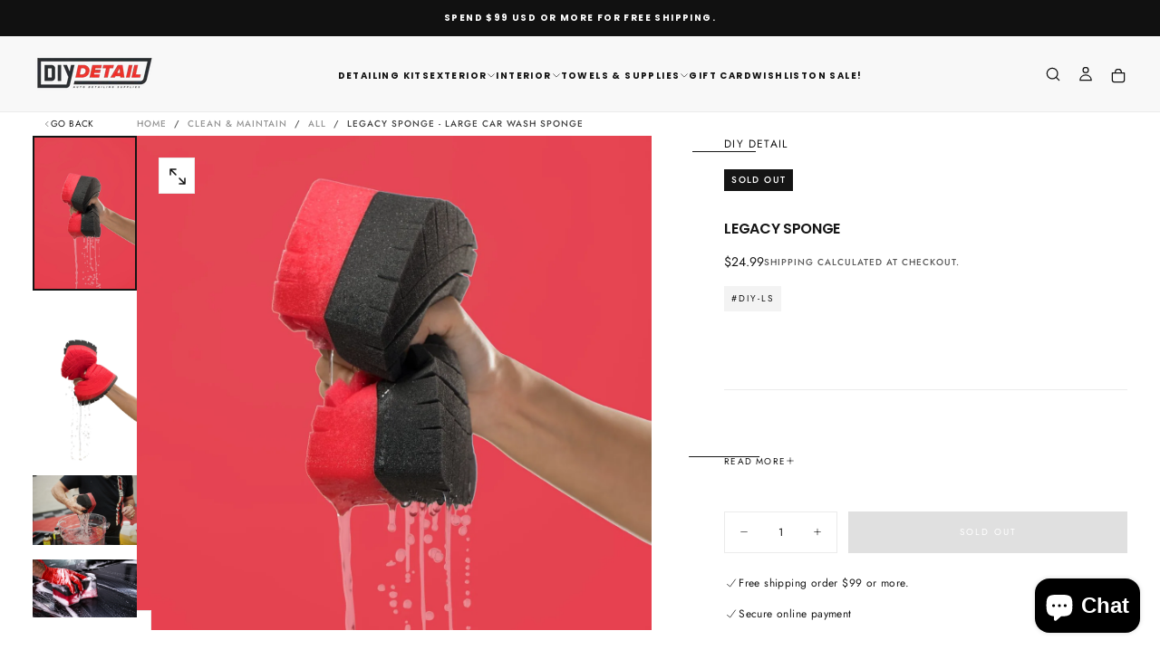

--- FILE ---
content_type: text/html; charset=utf-8
request_url: https://diydetail.com/collections/clean-maintain/products/legacy-sponge
body_size: 66323
content:
<!doctype html>

<html class="no-js" lang="en">
  <head>
    <meta name="google-site-verification" content="QPdoQ_BQPbWZWlReBN09ACV51EHwi3KtkFNxs0mjJWg" />
    <meta charset="utf-8">
    <meta http-equiv="X-UA-Compatible" content="IE=edge">
    <meta name="viewport" content="width=device-width,initial-scale=1">
    <meta name="theme-color" content="">
    <link rel="canonical" href="https://diydetail.com/products/legacy-sponge">
    <link rel="preconnect" href="https://cdn.shopify.com" crossorigin><link rel="preconnect" href="https://fonts.shopifycdn.com" crossorigin>

<title>
  Legacy Sponge - Large Car Wash Sponge

    &ndash; DIY Detail</title><meta name="description" content="The Best Large Car Wash Sponge for the Most Delicate Paints. Its thick profile eliminates pressure points and is comfortable for the user."><meta property="og:site_name" content="DIY Detail">
<meta property="og:url" content="https://diydetail.com/products/legacy-sponge">
<meta property="og:title" content="Legacy Sponge - Large Car Wash Sponge">
<meta property="og:type" content="product">
<meta property="og:description" content="The Best Large Car Wash Sponge for the Most Delicate Paints. Its thick profile eliminates pressure points and is comfortable for the user."><meta property="og:image" content="http://diydetail.com/cdn/shop/files/web-a8-DiyDetail_r1_04O_0104_red.jpg?v=1767984900">
  <meta property="og:image:secure_url" content="https://diydetail.com/cdn/shop/files/web-a8-DiyDetail_r1_04O_0104_red.jpg?v=1767984900">
  <meta property="og:image:width" content="1365">
  <meta property="og:image:height" content="2048"><meta property="og:price:amount" content="24.99">
  <meta property="og:price:currency" content="USD"><meta name="twitter:card" content="summary_large_image">
<meta name="twitter:title" content="Legacy Sponge - Large Car Wash Sponge">
<meta name="twitter:description" content="The Best Large Car Wash Sponge for the Most Delicate Paints. Its thick profile eliminates pressure points and is comfortable for the user.">

    <script src="//diydetail.com/cdn/shop/t/14/assets/swiper-bundle.min.js?v=76204931248172345031737134718" defer="defer"></script>
    <script src="//diydetail.com/cdn/shop/t/14/assets/bodyScrollLock.min.js?v=15890374805268084651737134716" defer="defer"></script>
    <script src="//diydetail.com/cdn/shop/t/14/assets/pubsub.js?v=47587058936531202851737134717" defer="defer"></script>
    <script src="//diydetail.com/cdn/shop/t/14/assets/global.js?v=89814872019565458151737134717" defer="defer"></script>
    <noscript>
      <style>
        img[loading='lazy'] { opacity: 1; }
      </style>
    </noscript>
    <script src="//diydetail.com/cdn/shop/t/14/assets/cookies.js?v=121601133523406246751737134717" defer="defer"></script>

    <script>window.performance && window.performance.mark && window.performance.mark('shopify.content_for_header.start');</script><meta name="google-site-verification" content="FZzGRxFQs37nl2nKtv0RVwJo0YtmDjFC2qZK4YJ1eYU">
<meta name="facebook-domain-verification" content="rw1z3ynuxrsnz2d1l457sfv46ky6pk">
<meta id="shopify-digital-wallet" name="shopify-digital-wallet" content="/61091578014/digital_wallets/dialog">
<meta name="shopify-checkout-api-token" content="81349a2adaa8b015e7ec4be250b48d51">
<link rel="alternate" type="application/json+oembed" href="https://diydetail.com/products/legacy-sponge.oembed">
<script async="async" src="/checkouts/internal/preloads.js?locale=en-US"></script>
<link rel="preconnect" href="https://shop.app" crossorigin="anonymous">
<script async="async" src="https://shop.app/checkouts/internal/preloads.js?locale=en-US&shop_id=61091578014" crossorigin="anonymous"></script>
<script id="apple-pay-shop-capabilities" type="application/json">{"shopId":61091578014,"countryCode":"US","currencyCode":"USD","merchantCapabilities":["supports3DS"],"merchantId":"gid:\/\/shopify\/Shop\/61091578014","merchantName":"DIY Detail","requiredBillingContactFields":["postalAddress","email"],"requiredShippingContactFields":["postalAddress","email"],"shippingType":"shipping","supportedNetworks":["visa","masterCard","amex","discover","elo","jcb"],"total":{"type":"pending","label":"DIY Detail","amount":"1.00"},"shopifyPaymentsEnabled":true,"supportsSubscriptions":true}</script>
<script id="shopify-features" type="application/json">{"accessToken":"81349a2adaa8b015e7ec4be250b48d51","betas":["rich-media-storefront-analytics"],"domain":"diydetail.com","predictiveSearch":true,"shopId":61091578014,"locale":"en"}</script>
<script>var Shopify = Shopify || {};
Shopify.shop = "diy-detail.myshopify.com";
Shopify.locale = "en";
Shopify.currency = {"active":"USD","rate":"1.0"};
Shopify.country = "US";
Shopify.theme = {"name":"Release","id":173717324144,"schema_name":"Release","schema_version":"1.0.8","theme_store_id":2698,"role":"main"};
Shopify.theme.handle = "null";
Shopify.theme.style = {"id":null,"handle":null};
Shopify.cdnHost = "diydetail.com/cdn";
Shopify.routes = Shopify.routes || {};
Shopify.routes.root = "/";</script>
<script type="module">!function(o){(o.Shopify=o.Shopify||{}).modules=!0}(window);</script>
<script>!function(o){function n(){var o=[];function n(){o.push(Array.prototype.slice.apply(arguments))}return n.q=o,n}var t=o.Shopify=o.Shopify||{};t.loadFeatures=n(),t.autoloadFeatures=n()}(window);</script>
<script>
  window.ShopifyPay = window.ShopifyPay || {};
  window.ShopifyPay.apiHost = "shop.app\/pay";
  window.ShopifyPay.redirectState = null;
</script>
<script id="shop-js-analytics" type="application/json">{"pageType":"product"}</script>
<script defer="defer" async type="module" src="//diydetail.com/cdn/shopifycloud/shop-js/modules/v2/client.init-shop-cart-sync_WVOgQShq.en.esm.js"></script>
<script defer="defer" async type="module" src="//diydetail.com/cdn/shopifycloud/shop-js/modules/v2/chunk.common_C_13GLB1.esm.js"></script>
<script defer="defer" async type="module" src="//diydetail.com/cdn/shopifycloud/shop-js/modules/v2/chunk.modal_CLfMGd0m.esm.js"></script>
<script type="module">
  await import("//diydetail.com/cdn/shopifycloud/shop-js/modules/v2/client.init-shop-cart-sync_WVOgQShq.en.esm.js");
await import("//diydetail.com/cdn/shopifycloud/shop-js/modules/v2/chunk.common_C_13GLB1.esm.js");
await import("//diydetail.com/cdn/shopifycloud/shop-js/modules/v2/chunk.modal_CLfMGd0m.esm.js");

  window.Shopify.SignInWithShop?.initShopCartSync?.({"fedCMEnabled":true,"windoidEnabled":true});

</script>
<script defer="defer" async type="module" src="//diydetail.com/cdn/shopifycloud/shop-js/modules/v2/client.payment-terms_BWmiNN46.en.esm.js"></script>
<script defer="defer" async type="module" src="//diydetail.com/cdn/shopifycloud/shop-js/modules/v2/chunk.common_C_13GLB1.esm.js"></script>
<script defer="defer" async type="module" src="//diydetail.com/cdn/shopifycloud/shop-js/modules/v2/chunk.modal_CLfMGd0m.esm.js"></script>
<script type="module">
  await import("//diydetail.com/cdn/shopifycloud/shop-js/modules/v2/client.payment-terms_BWmiNN46.en.esm.js");
await import("//diydetail.com/cdn/shopifycloud/shop-js/modules/v2/chunk.common_C_13GLB1.esm.js");
await import("//diydetail.com/cdn/shopifycloud/shop-js/modules/v2/chunk.modal_CLfMGd0m.esm.js");

  
</script>
<script>
  window.Shopify = window.Shopify || {};
  if (!window.Shopify.featureAssets) window.Shopify.featureAssets = {};
  window.Shopify.featureAssets['shop-js'] = {"shop-cart-sync":["modules/v2/client.shop-cart-sync_DuR37GeY.en.esm.js","modules/v2/chunk.common_C_13GLB1.esm.js","modules/v2/chunk.modal_CLfMGd0m.esm.js"],"init-fed-cm":["modules/v2/client.init-fed-cm_BucUoe6W.en.esm.js","modules/v2/chunk.common_C_13GLB1.esm.js","modules/v2/chunk.modal_CLfMGd0m.esm.js"],"shop-toast-manager":["modules/v2/client.shop-toast-manager_B0JfrpKj.en.esm.js","modules/v2/chunk.common_C_13GLB1.esm.js","modules/v2/chunk.modal_CLfMGd0m.esm.js"],"init-shop-cart-sync":["modules/v2/client.init-shop-cart-sync_WVOgQShq.en.esm.js","modules/v2/chunk.common_C_13GLB1.esm.js","modules/v2/chunk.modal_CLfMGd0m.esm.js"],"shop-button":["modules/v2/client.shop-button_B_U3bv27.en.esm.js","modules/v2/chunk.common_C_13GLB1.esm.js","modules/v2/chunk.modal_CLfMGd0m.esm.js"],"init-windoid":["modules/v2/client.init-windoid_DuP9q_di.en.esm.js","modules/v2/chunk.common_C_13GLB1.esm.js","modules/v2/chunk.modal_CLfMGd0m.esm.js"],"shop-cash-offers":["modules/v2/client.shop-cash-offers_BmULhtno.en.esm.js","modules/v2/chunk.common_C_13GLB1.esm.js","modules/v2/chunk.modal_CLfMGd0m.esm.js"],"pay-button":["modules/v2/client.pay-button_CrPSEbOK.en.esm.js","modules/v2/chunk.common_C_13GLB1.esm.js","modules/v2/chunk.modal_CLfMGd0m.esm.js"],"init-customer-accounts":["modules/v2/client.init-customer-accounts_jNk9cPYQ.en.esm.js","modules/v2/client.shop-login-button_DJ5ldayH.en.esm.js","modules/v2/chunk.common_C_13GLB1.esm.js","modules/v2/chunk.modal_CLfMGd0m.esm.js"],"avatar":["modules/v2/client.avatar_BTnouDA3.en.esm.js"],"checkout-modal":["modules/v2/client.checkout-modal_pBPyh9w8.en.esm.js","modules/v2/chunk.common_C_13GLB1.esm.js","modules/v2/chunk.modal_CLfMGd0m.esm.js"],"init-shop-for-new-customer-accounts":["modules/v2/client.init-shop-for-new-customer-accounts_BUoCy7a5.en.esm.js","modules/v2/client.shop-login-button_DJ5ldayH.en.esm.js","modules/v2/chunk.common_C_13GLB1.esm.js","modules/v2/chunk.modal_CLfMGd0m.esm.js"],"init-customer-accounts-sign-up":["modules/v2/client.init-customer-accounts-sign-up_CnczCz9H.en.esm.js","modules/v2/client.shop-login-button_DJ5ldayH.en.esm.js","modules/v2/chunk.common_C_13GLB1.esm.js","modules/v2/chunk.modal_CLfMGd0m.esm.js"],"init-shop-email-lookup-coordinator":["modules/v2/client.init-shop-email-lookup-coordinator_CzjY5t9o.en.esm.js","modules/v2/chunk.common_C_13GLB1.esm.js","modules/v2/chunk.modal_CLfMGd0m.esm.js"],"shop-follow-button":["modules/v2/client.shop-follow-button_CsYC63q7.en.esm.js","modules/v2/chunk.common_C_13GLB1.esm.js","modules/v2/chunk.modal_CLfMGd0m.esm.js"],"shop-login-button":["modules/v2/client.shop-login-button_DJ5ldayH.en.esm.js","modules/v2/chunk.common_C_13GLB1.esm.js","modules/v2/chunk.modal_CLfMGd0m.esm.js"],"shop-login":["modules/v2/client.shop-login_B9ccPdmx.en.esm.js","modules/v2/chunk.common_C_13GLB1.esm.js","modules/v2/chunk.modal_CLfMGd0m.esm.js"],"lead-capture":["modules/v2/client.lead-capture_D0K_KgYb.en.esm.js","modules/v2/chunk.common_C_13GLB1.esm.js","modules/v2/chunk.modal_CLfMGd0m.esm.js"],"payment-terms":["modules/v2/client.payment-terms_BWmiNN46.en.esm.js","modules/v2/chunk.common_C_13GLB1.esm.js","modules/v2/chunk.modal_CLfMGd0m.esm.js"]};
</script>
<script>(function() {
  var isLoaded = false;
  function asyncLoad() {
    if (isLoaded) return;
    isLoaded = true;
    var urls = ["https:\/\/sdks.automizely.com\/conversions\/v1\/conversions.js?app_connection_id=c961fca5dcce44afb32487ac8ba35340\u0026mapped_org_id=e4ca06d3d4c24ebca9b5f35c38b47d4c_v1\u0026shop=diy-detail.myshopify.com","https:\/\/chimpstatic.com\/mcjs-connected\/js\/users\/ec8168a9acd9709c065238f40\/11786db1ff677b5037a88dd46.js?shop=diy-detail.myshopify.com","https:\/\/api.fastbundle.co\/scripts\/src.js?shop=diy-detail.myshopify.com","https:\/\/api.fastbundle.co\/scripts\/script_tag.js?shop=diy-detail.myshopify.com"];
    for (var i = 0; i < urls.length; i++) {
      var s = document.createElement('script');
      s.type = 'text/javascript';
      s.async = true;
      s.src = urls[i];
      var x = document.getElementsByTagName('script')[0];
      x.parentNode.insertBefore(s, x);
    }
  };
  if(window.attachEvent) {
    window.attachEvent('onload', asyncLoad);
  } else {
    window.addEventListener('load', asyncLoad, false);
  }
})();</script>
<script id="__st">var __st={"a":61091578014,"offset":-21600,"reqid":"35413693-8de6-4979-9611-9779f0b6bff9-1769612343","pageurl":"diydetail.com\/collections\/clean-maintain\/products\/legacy-sponge","u":"c307bf3b78ad","p":"product","rtyp":"product","rid":7402545447070};</script>
<script>window.ShopifyPaypalV4VisibilityTracking = true;</script>
<script id="captcha-bootstrap">!function(){'use strict';const t='contact',e='account',n='new_comment',o=[[t,t],['blogs',n],['comments',n],[t,'customer']],c=[[e,'customer_login'],[e,'guest_login'],[e,'recover_customer_password'],[e,'create_customer']],r=t=>t.map((([t,e])=>`form[action*='/${t}']:not([data-nocaptcha='true']) input[name='form_type'][value='${e}']`)).join(','),a=t=>()=>t?[...document.querySelectorAll(t)].map((t=>t.form)):[];function s(){const t=[...o],e=r(t);return a(e)}const i='password',u='form_key',d=['recaptcha-v3-token','g-recaptcha-response','h-captcha-response',i],f=()=>{try{return window.sessionStorage}catch{return}},m='__shopify_v',_=t=>t.elements[u];function p(t,e,n=!1){try{const o=window.sessionStorage,c=JSON.parse(o.getItem(e)),{data:r}=function(t){const{data:e,action:n}=t;return t[m]||n?{data:e,action:n}:{data:t,action:n}}(c);for(const[e,n]of Object.entries(r))t.elements[e]&&(t.elements[e].value=n);n&&o.removeItem(e)}catch(o){console.error('form repopulation failed',{error:o})}}const l='form_type',E='cptcha';function T(t){t.dataset[E]=!0}const w=window,h=w.document,L='Shopify',v='ce_forms',y='captcha';let A=!1;((t,e)=>{const n=(g='f06e6c50-85a8-45c8-87d0-21a2b65856fe',I='https://cdn.shopify.com/shopifycloud/storefront-forms-hcaptcha/ce_storefront_forms_captcha_hcaptcha.v1.5.2.iife.js',D={infoText:'Protected by hCaptcha',privacyText:'Privacy',termsText:'Terms'},(t,e,n)=>{const o=w[L][v],c=o.bindForm;if(c)return c(t,g,e,D).then(n);var r;o.q.push([[t,g,e,D],n]),r=I,A||(h.body.append(Object.assign(h.createElement('script'),{id:'captcha-provider',async:!0,src:r})),A=!0)});var g,I,D;w[L]=w[L]||{},w[L][v]=w[L][v]||{},w[L][v].q=[],w[L][y]=w[L][y]||{},w[L][y].protect=function(t,e){n(t,void 0,e),T(t)},Object.freeze(w[L][y]),function(t,e,n,w,h,L){const[v,y,A,g]=function(t,e,n){const i=e?o:[],u=t?c:[],d=[...i,...u],f=r(d),m=r(i),_=r(d.filter((([t,e])=>n.includes(e))));return[a(f),a(m),a(_),s()]}(w,h,L),I=t=>{const e=t.target;return e instanceof HTMLFormElement?e:e&&e.form},D=t=>v().includes(t);t.addEventListener('submit',(t=>{const e=I(t);if(!e)return;const n=D(e)&&!e.dataset.hcaptchaBound&&!e.dataset.recaptchaBound,o=_(e),c=g().includes(e)&&(!o||!o.value);(n||c)&&t.preventDefault(),c&&!n&&(function(t){try{if(!f())return;!function(t){const e=f();if(!e)return;const n=_(t);if(!n)return;const o=n.value;o&&e.removeItem(o)}(t);const e=Array.from(Array(32),(()=>Math.random().toString(36)[2])).join('');!function(t,e){_(t)||t.append(Object.assign(document.createElement('input'),{type:'hidden',name:u})),t.elements[u].value=e}(t,e),function(t,e){const n=f();if(!n)return;const o=[...t.querySelectorAll(`input[type='${i}']`)].map((({name:t})=>t)),c=[...d,...o],r={};for(const[a,s]of new FormData(t).entries())c.includes(a)||(r[a]=s);n.setItem(e,JSON.stringify({[m]:1,action:t.action,data:r}))}(t,e)}catch(e){console.error('failed to persist form',e)}}(e),e.submit())}));const S=(t,e)=>{t&&!t.dataset[E]&&(n(t,e.some((e=>e===t))),T(t))};for(const o of['focusin','change'])t.addEventListener(o,(t=>{const e=I(t);D(e)&&S(e,y())}));const B=e.get('form_key'),M=e.get(l),P=B&&M;t.addEventListener('DOMContentLoaded',(()=>{const t=y();if(P)for(const e of t)e.elements[l].value===M&&p(e,B);[...new Set([...A(),...v().filter((t=>'true'===t.dataset.shopifyCaptcha))])].forEach((e=>S(e,t)))}))}(h,new URLSearchParams(w.location.search),n,t,e,['guest_login'])})(!0,!0)}();</script>
<script integrity="sha256-4kQ18oKyAcykRKYeNunJcIwy7WH5gtpwJnB7kiuLZ1E=" data-source-attribution="shopify.loadfeatures" defer="defer" src="//diydetail.com/cdn/shopifycloud/storefront/assets/storefront/load_feature-a0a9edcb.js" crossorigin="anonymous"></script>
<script crossorigin="anonymous" defer="defer" src="//diydetail.com/cdn/shopifycloud/storefront/assets/shopify_pay/storefront-65b4c6d7.js?v=20250812"></script>
<script data-source-attribution="shopify.dynamic_checkout.dynamic.init">var Shopify=Shopify||{};Shopify.PaymentButton=Shopify.PaymentButton||{isStorefrontPortableWallets:!0,init:function(){window.Shopify.PaymentButton.init=function(){};var t=document.createElement("script");t.src="https://diydetail.com/cdn/shopifycloud/portable-wallets/latest/portable-wallets.en.js",t.type="module",document.head.appendChild(t)}};
</script>
<script data-source-attribution="shopify.dynamic_checkout.buyer_consent">
  function portableWalletsHideBuyerConsent(e){var t=document.getElementById("shopify-buyer-consent"),n=document.getElementById("shopify-subscription-policy-button");t&&n&&(t.classList.add("hidden"),t.setAttribute("aria-hidden","true"),n.removeEventListener("click",e))}function portableWalletsShowBuyerConsent(e){var t=document.getElementById("shopify-buyer-consent"),n=document.getElementById("shopify-subscription-policy-button");t&&n&&(t.classList.remove("hidden"),t.removeAttribute("aria-hidden"),n.addEventListener("click",e))}window.Shopify?.PaymentButton&&(window.Shopify.PaymentButton.hideBuyerConsent=portableWalletsHideBuyerConsent,window.Shopify.PaymentButton.showBuyerConsent=portableWalletsShowBuyerConsent);
</script>
<script data-source-attribution="shopify.dynamic_checkout.cart.bootstrap">document.addEventListener("DOMContentLoaded",(function(){function t(){return document.querySelector("shopify-accelerated-checkout-cart, shopify-accelerated-checkout")}if(t())Shopify.PaymentButton.init();else{new MutationObserver((function(e,n){t()&&(Shopify.PaymentButton.init(),n.disconnect())})).observe(document.body,{childList:!0,subtree:!0})}}));
</script>
<link id="shopify-accelerated-checkout-styles" rel="stylesheet" media="screen" href="https://diydetail.com/cdn/shopifycloud/portable-wallets/latest/accelerated-checkout-backwards-compat.css" crossorigin="anonymous">
<style id="shopify-accelerated-checkout-cart">
        #shopify-buyer-consent {
  margin-top: 1em;
  display: inline-block;
  width: 100%;
}

#shopify-buyer-consent.hidden {
  display: none;
}

#shopify-subscription-policy-button {
  background: none;
  border: none;
  padding: 0;
  text-decoration: underline;
  font-size: inherit;
  cursor: pointer;
}

#shopify-subscription-policy-button::before {
  box-shadow: none;
}

      </style>

<script>window.performance && window.performance.mark && window.performance.mark('shopify.content_for_header.end');</script>
<style data-shopify>/* typography - body */
  @font-face {
  font-family: Jost;
  font-weight: 400;
  font-style: normal;
  font-display: swap;
  src: url("//diydetail.com/cdn/fonts/jost/jost_n4.d47a1b6347ce4a4c9f437608011273009d91f2b7.woff2") format("woff2"),
       url("//diydetail.com/cdn/fonts/jost/jost_n4.791c46290e672b3f85c3d1c651ef2efa3819eadd.woff") format("woff");
}

  @font-face {
  font-family: Jost;
  font-weight: 400;
  font-style: normal;
  font-display: swap;
  src: url("//diydetail.com/cdn/fonts/jost/jost_n4.d47a1b6347ce4a4c9f437608011273009d91f2b7.woff2") format("woff2"),
       url("//diydetail.com/cdn/fonts/jost/jost_n4.791c46290e672b3f85c3d1c651ef2efa3819eadd.woff") format("woff");
}

  @font-face {
  font-family: Jost;
  font-weight: 500;
  font-style: normal;
  font-display: swap;
  src: url("//diydetail.com/cdn/fonts/jost/jost_n5.7c8497861ffd15f4e1284cd221f14658b0e95d61.woff2") format("woff2"),
       url("//diydetail.com/cdn/fonts/jost/jost_n5.fb6a06896db583cc2df5ba1b30d9c04383119dd9.woff") format("woff");
}

  @font-face {
  font-family: Jost;
  font-weight: 600;
  font-style: normal;
  font-display: swap;
  src: url("//diydetail.com/cdn/fonts/jost/jost_n6.ec1178db7a7515114a2d84e3dd680832b7af8b99.woff2") format("woff2"),
       url("//diydetail.com/cdn/fonts/jost/jost_n6.b1178bb6bdd3979fef38e103a3816f6980aeaff9.woff") format("woff");
}

  @font-face {
  font-family: Jost;
  font-weight: 700;
  font-style: normal;
  font-display: swap;
  src: url("//diydetail.com/cdn/fonts/jost/jost_n7.921dc18c13fa0b0c94c5e2517ffe06139c3615a3.woff2") format("woff2"),
       url("//diydetail.com/cdn/fonts/jost/jost_n7.cbfc16c98c1e195f46c536e775e4e959c5f2f22b.woff") format("woff");
}


  /* typography - body italic */
  @font-face {
  font-family: Jost;
  font-weight: 400;
  font-style: italic;
  font-display: swap;
  src: url("//diydetail.com/cdn/fonts/jost/jost_i4.b690098389649750ada222b9763d55796c5283a5.woff2") format("woff2"),
       url("//diydetail.com/cdn/fonts/jost/jost_i4.fd766415a47e50b9e391ae7ec04e2ae25e7e28b0.woff") format("woff");
}

  @font-face {
  font-family: Jost;
  font-weight: 700;
  font-style: italic;
  font-display: swap;
  src: url("//diydetail.com/cdn/fonts/jost/jost_i7.d8201b854e41e19d7ed9b1a31fe4fe71deea6d3f.woff2") format("woff2"),
       url("//diydetail.com/cdn/fonts/jost/jost_i7.eae515c34e26b6c853efddc3fc0c552e0de63757.woff") format("woff");
}


  /* typography - heading */
  @font-face {
  font-family: Poppins;
  font-weight: 700;
  font-style: normal;
  font-display: swap;
  src: url("//diydetail.com/cdn/fonts/poppins/poppins_n7.56758dcf284489feb014a026f3727f2f20a54626.woff2") format("woff2"),
       url("//diydetail.com/cdn/fonts/poppins/poppins_n7.f34f55d9b3d3205d2cd6f64955ff4b36f0cfd8da.woff") format("woff");
}

  @font-face {
  font-family: Poppins;
  font-weight: 400;
  font-style: normal;
  font-display: swap;
  src: url("//diydetail.com/cdn/fonts/poppins/poppins_n4.0ba78fa5af9b0e1a374041b3ceaadf0a43b41362.woff2") format("woff2"),
       url("//diydetail.com/cdn/fonts/poppins/poppins_n4.214741a72ff2596839fc9760ee7a770386cf16ca.woff") format("woff");
}

  @font-face {
  font-family: Poppins;
  font-weight: 500;
  font-style: normal;
  font-display: swap;
  src: url("//diydetail.com/cdn/fonts/poppins/poppins_n5.ad5b4b72b59a00358afc706450c864c3c8323842.woff2") format("woff2"),
       url("//diydetail.com/cdn/fonts/poppins/poppins_n5.33757fdf985af2d24b32fcd84c9a09224d4b2c39.woff") format("woff");
}

  @font-face {
  font-family: Poppins;
  font-weight: 600;
  font-style: normal;
  font-display: swap;
  src: url("//diydetail.com/cdn/fonts/poppins/poppins_n6.aa29d4918bc243723d56b59572e18228ed0786f6.woff2") format("woff2"),
       url("//diydetail.com/cdn/fonts/poppins/poppins_n6.5f815d845fe073750885d5b7e619ee00e8111208.woff") format("woff");
}

  @font-face {
  font-family: Poppins;
  font-weight: 700;
  font-style: normal;
  font-display: swap;
  src: url("//diydetail.com/cdn/fonts/poppins/poppins_n7.56758dcf284489feb014a026f3727f2f20a54626.woff2") format("woff2"),
       url("//diydetail.com/cdn/fonts/poppins/poppins_n7.f34f55d9b3d3205d2cd6f64955ff4b36f0cfd8da.woff") format("woff");
}


  /* typography - italic */
  @font-face {
  font-family: Jost;
  font-weight: 400;
  font-style: normal;
  font-display: swap;
  src: url("//diydetail.com/cdn/fonts/jost/jost_n4.d47a1b6347ce4a4c9f437608011273009d91f2b7.woff2") format("woff2"),
       url("//diydetail.com/cdn/fonts/jost/jost_n4.791c46290e672b3f85c3d1c651ef2efa3819eadd.woff") format("woff");
}

  @font-face {
  font-family: Jost;
  font-weight: 400;
  font-style: normal;
  font-display: swap;
  src: url("//diydetail.com/cdn/fonts/jost/jost_n4.d47a1b6347ce4a4c9f437608011273009d91f2b7.woff2") format("woff2"),
       url("//diydetail.com/cdn/fonts/jost/jost_n4.791c46290e672b3f85c3d1c651ef2efa3819eadd.woff") format("woff");
}

  @font-face {
  font-family: Jost;
  font-weight: 500;
  font-style: normal;
  font-display: swap;
  src: url("//diydetail.com/cdn/fonts/jost/jost_n5.7c8497861ffd15f4e1284cd221f14658b0e95d61.woff2") format("woff2"),
       url("//diydetail.com/cdn/fonts/jost/jost_n5.fb6a06896db583cc2df5ba1b30d9c04383119dd9.woff") format("woff");
}

  @font-face {
  font-family: Jost;
  font-weight: 600;
  font-style: normal;
  font-display: swap;
  src: url("//diydetail.com/cdn/fonts/jost/jost_n6.ec1178db7a7515114a2d84e3dd680832b7af8b99.woff2") format("woff2"),
       url("//diydetail.com/cdn/fonts/jost/jost_n6.b1178bb6bdd3979fef38e103a3816f6980aeaff9.woff") format("woff");
}

  @font-face {
  font-family: Jost;
  font-weight: 700;
  font-style: normal;
  font-display: swap;
  src: url("//diydetail.com/cdn/fonts/jost/jost_n7.921dc18c13fa0b0c94c5e2517ffe06139c3615a3.woff2") format("woff2"),
       url("//diydetail.com/cdn/fonts/jost/jost_n7.cbfc16c98c1e195f46c536e775e4e959c5f2f22b.woff") format("woff");
}


  /* typography - button */
  @font-face {
  font-family: Jost;
  font-weight: 400;
  font-style: normal;
  font-display: swap;
  src: url("//diydetail.com/cdn/fonts/jost/jost_n4.d47a1b6347ce4a4c9f437608011273009d91f2b7.woff2") format("woff2"),
       url("//diydetail.com/cdn/fonts/jost/jost_n4.791c46290e672b3f85c3d1c651ef2efa3819eadd.woff") format("woff");
}

  @font-face {
  font-family: Jost;
  font-weight: 400;
  font-style: normal;
  font-display: swap;
  src: url("//diydetail.com/cdn/fonts/jost/jost_n4.d47a1b6347ce4a4c9f437608011273009d91f2b7.woff2") format("woff2"),
       url("//diydetail.com/cdn/fonts/jost/jost_n4.791c46290e672b3f85c3d1c651ef2efa3819eadd.woff") format("woff");
}

  @font-face {
  font-family: Jost;
  font-weight: 500;
  font-style: normal;
  font-display: swap;
  src: url("//diydetail.com/cdn/fonts/jost/jost_n5.7c8497861ffd15f4e1284cd221f14658b0e95d61.woff2") format("woff2"),
       url("//diydetail.com/cdn/fonts/jost/jost_n5.fb6a06896db583cc2df5ba1b30d9c04383119dd9.woff") format("woff");
}

  @font-face {
  font-family: Jost;
  font-weight: 600;
  font-style: normal;
  font-display: swap;
  src: url("//diydetail.com/cdn/fonts/jost/jost_n6.ec1178db7a7515114a2d84e3dd680832b7af8b99.woff2") format("woff2"),
       url("//diydetail.com/cdn/fonts/jost/jost_n6.b1178bb6bdd3979fef38e103a3816f6980aeaff9.woff") format("woff");
}

  @font-face {
  font-family: Jost;
  font-weight: 700;
  font-style: normal;
  font-display: swap;
  src: url("//diydetail.com/cdn/fonts/jost/jost_n7.921dc18c13fa0b0c94c5e2517ffe06139c3615a3.woff2") format("woff2"),
       url("//diydetail.com/cdn/fonts/jost/jost_n7.cbfc16c98c1e195f46c536e775e4e959c5f2f22b.woff") format("woff");
}


  
  :root,

    

  .color-scheme-1 {
    --color-background: 255,255,255;
    --gradient-background: #ffffff;

    --color-background-contrast: 191,191,191;
    --color-shadow: 0,0,0;

    /* typography */
    --color-primary-text: 21,21,21;
    --color-secondary-text: 101,112,110;
    --color-heading-text: 21,21,21;

    --color-foreground: 21,21,21;

    /* buttons */
    --color-filled-button: 21,21,21;
    --color-filled-button-text: 255,255,255;
    --color-outlined-button: 255,255,255;
    --color-outlined-button-text: 21,21,21;

    --color-button-text: 255,255,255;

    /* other elements */
    --color-link: 21,21,21;
    --color-border: 235,235,235;
    --alpha-border: 1;

    --color-tag-foreground: 255,255,255;
    --color-tag-background: 21,21,21;

    --color-progress-bar: 21,21,21;
    --color-placeholder: 244,244,244;
    --color-rating-stars: 0,0,0;

    --color-button-swiper: 21,21,21;
  }
  
  

    

  .color-scheme-2 {
    --color-background: 219,231,232;
    --gradient-background: #dbe7e8;

    --color-background-contrast: 141,179,182;
    --color-shadow: 0,0,0;

    /* typography */
    --color-primary-text: 255,255,255;
    --color-secondary-text: 101,112,110;
    --color-heading-text: 255,255,255;

    --color-foreground: 255,255,255;

    /* buttons */
    --color-filled-button: 255,255,255;
    --color-filled-button-text: 101,112,110;
    --color-outlined-button: 219,231,232;
    --color-outlined-button-text: 255,255,255;

    --color-button-text: 101,112,110;

    /* other elements */
    --color-link: 255,255,255;
    --color-border: 235,235,235;
    --alpha-border: 1;

    --color-tag-foreground: 255,255,255;
    --color-tag-background: 101,112,110;

    --color-progress-bar: 219,231,232;
    --color-placeholder: 244,244,244;
    --color-rating-stars: 0,0,0;

    --color-button-swiper: 255,255,255;
  }
  
  

    

  .color-scheme-3 {
    --color-background: 232,255,122;
    --gradient-background: #e8ff7a;

    --color-background-contrast: 206,250,0;
    --color-shadow: 0,0,0;

    /* typography */
    --color-primary-text: 17,17,17;
    --color-secondary-text: 101,112,110;
    --color-heading-text: 17,17,17;

    --color-foreground: 17,17,17;

    /* buttons */
    --color-filled-button: 17,17,17;
    --color-filled-button-text: 255,255,255;
    --color-outlined-button: 232,255,122;
    --color-outlined-button-text: 17,17,17;

    --color-button-text: 255,255,255;

    /* other elements */
    --color-link: 17,17,17;
    --color-border: 235,235,235;
    --alpha-border: 1;

    --color-tag-foreground: 255,255,255;
    --color-tag-background: 17,17,17;

    --color-progress-bar: 232,255,122;
    --color-placeholder: 244,244,244;
    --color-rating-stars: 0,0,0;

    --color-button-swiper: 17,17,17;
  }
  
  

    

  .color-scheme-4 {
    --color-background: 235,242,242;
    --gradient-background: #ebf2f2;

    --color-background-contrast: 158,192,192;
    --color-shadow: 0,0,0;

    /* typography */
    --color-primary-text: 17,17,17;
    --color-secondary-text: 101,112,110;
    --color-heading-text: 17,17,17;

    --color-foreground: 17,17,17;

    /* buttons */
    --color-filled-button: 17,17,17;
    --color-filled-button-text: 255,255,255;
    --color-outlined-button: 235,242,242;
    --color-outlined-button-text: 17,17,17;

    --color-button-text: 255,255,255;

    /* other elements */
    --color-link: 17,17,17;
    --color-border: 235,235,235;
    --alpha-border: 1;

    --color-tag-foreground: 255,255,255;
    --color-tag-background: 17,17,17;

    --color-progress-bar: 235,242,242;
    --color-placeholder: 244,244,244;
    --color-rating-stars: 0,0,0;

    --color-button-swiper: 17,17,17;
  }
  
  

    

  .color-scheme-5 {
    --color-background: 248,248,248;
    --gradient-background: #f8f8f8;

    --color-background-contrast: 184,184,184;
    --color-shadow: 0,0,0;

    /* typography */
    --color-primary-text: 17,17,17;
    --color-secondary-text: 101,112,110;
    --color-heading-text: 17,17,17;

    --color-foreground: 17,17,17;

    /* buttons */
    --color-filled-button: 17,17,17;
    --color-filled-button-text: 255,255,255;
    --color-outlined-button: 248,248,248;
    --color-outlined-button-text: 17,17,17;

    --color-button-text: 255,255,255;

    /* other elements */
    --color-link: 17,17,17;
    --color-border: 235,235,235;
    --alpha-border: 1;

    --color-tag-foreground: 255,255,255;
    --color-tag-background: 17,17,17;

    --color-progress-bar: 248,248,248;
    --color-placeholder: 244,244,244;
    --color-rating-stars: 0,0,0;

    --color-button-swiper: 17,17,17;
  }
  
  

    

  .color-scheme-6 {
    --color-background: 17,17,17;
    --gradient-background: #111111;

    --color-background-contrast: 145,145,145;
    --color-shadow: 0,0,0;

    /* typography */
    --color-primary-text: 255,255,255;
    --color-secondary-text: 101,112,110;
    --color-heading-text: 255,255,255;

    --color-foreground: 255,255,255;

    /* buttons */
    --color-filled-button: 255,255,255;
    --color-filled-button-text: 17,17,17;
    --color-outlined-button: 17,17,17;
    --color-outlined-button-text: 255,255,255;

    --color-button-text: 17,17,17;

    /* other elements */
    --color-link: 255,255,255;
    --color-border: 235,235,235;
    --alpha-border: 1;

    --color-tag-foreground: 17,17,17;
    --color-tag-background: 255,255,255;

    --color-progress-bar: 255,255,255;
    --color-placeholder: 244,244,244;
    --color-rating-stars: 0,0,0;

    --color-button-swiper: 255,255,255;
  }
  
  

    

  .color-scheme-7 {
    --color-background: 255,255,255;
    --gradient-background: #ffffff;

    --color-background-contrast: 191,191,191;
    --color-shadow: 0,0,0;

    /* typography */
    --color-primary-text: 21,21,21;
    --color-secondary-text: 101,112,110;
    --color-heading-text: 21,21,21;

    --color-foreground: 21,21,21;

    /* buttons */
    --color-filled-button: 21,21,21;
    --color-filled-button-text: 255,255,255;
    --color-outlined-button: 255,255,255;
    --color-outlined-button-text: 21,21,21;

    --color-button-text: 255,255,255;

    /* other elements */
    --color-link: 21,21,21;
    --color-border: 235,235,235;
    --alpha-border: 1;

    --color-tag-foreground: 255,255,255;
    --color-tag-background: 21,21,21;

    --color-progress-bar: 21,21,21;
    --color-placeholder: 244,244,244;
    --color-rating-stars: 0,0,0;

    --color-button-swiper: 21,21,21;
  }
  
  

    

  .color-scheme-8 {
    --color-background: 255,255,255;
    --gradient-background: #ffffff;

    --color-background-contrast: 191,191,191;
    --color-shadow: 0,0,0;

    /* typography */
    --color-primary-text: 255,255,255;
    --color-secondary-text: 21,21,21;
    --color-heading-text: 255,255,255;

    --color-foreground: 255,255,255;

    /* buttons */
    --color-filled-button: 255,255,255;
    --color-filled-button-text: 21,21,21;
    --color-outlined-button: 255,255,255;
    --color-outlined-button-text: 255,255,255;

    --color-button-text: 21,21,21;

    /* other elements */
    --color-link: 21,21,21;
    --color-border: 235,235,235;
    --alpha-border: 1;

    --color-tag-foreground: 255,255,255;
    --color-tag-background: 21,21,21;

    --color-progress-bar: 21,21,21;
    --color-placeholder: 244,244,244;
    --color-rating-stars: 0,0,0;

    --color-button-swiper: 255,255,255;
  }
  

  body, .color-scheme-1, .color-scheme-2, .color-scheme-3, .color-scheme-4, .color-scheme-5, .color-scheme-6, .color-scheme-7, .color-scheme-8 {
    color: rgba(var(--color-foreground), 1);
    background-color: rgb(var(--color-background));
  }

  :root {
    /* default values */
    --announcement-bars-before-header-heights: 40px;
    --announcement-bars-before-header-visible-heights: 40px;
    --header-height: 65px;
    --header-top-position: calc(var(--header-height) + var(--announcement-bars-before-header-heights));
    --header-group-height: 41px;
    --header-to-main-sections-height: 0px;
    --main-offset: calc(0px - var(--header-group-height) + var(--announcement-bars-before-header-heights));

    /* typography - heading */
    --font-heading-family: Poppins, sans-serif;
    --font-heading-style: normal;
    --font-heading-weight: 700;

    --font-heading-scale: 1.0;
    --font-heading-letter-spacing: -0.02em;
    --font-heading-text-transform: uppercase;
    --font-heading-word-break: break-word;

    /* typography - body */
    --font-body-family: Jost, sans-serif;
    --font-body-style: normal;
    --font-body-weight: 400;

    --font-body-scale: 1.0;
    --font-body-letter-spacing: -0.04em;

    /* typography - italic */
    --font-italic-family: Jost, sans-serif;
    --font-italic-style: normal;
    --font-italic-weight: 400;
    --font-italic-scale: 1.0;

    /* typography - button */
    --font-button-family: Jost, sans-serif;
    --font-button-style: normal;
    --font-button-weight: 400;

    --font-button-scale: 1.0;
    --font-button-letter-spacing: 0.2em;
    --font-button-text-transform: uppercase;

    /* add 'arial' as a fallback font for rtl languages *//* font weights */
    --font-weight-normal: 400; /* 400 */
    --font-weight-medium: 500; /* 500 */
    --font-weight-semibold: 600; /* 600 */
    --font-weight-bold: 700; /* 700 */

    --font-weight-heading-normal: 400; /* 400 */
    --font-weight-heading-medium: 500; /* 500 */
    --font-weight-heading-semibold: 600; /* 600 */
    --font-weight-heading-bold: 700; /* 700 */

    --font-weight-button-normal: 400; /* 400 */
    --font-weight-button-medium: 500; /* 500 */

    /* digi-note-kk - is it possible to remove these? */
    --letter-spacing-extra-small: .05rem;
    --letter-spacing-small: .1rem;
    --letter-spacing-medium: .2rem;

    --letter-spacing-xxs: -0.04em;
    --letter-spacing-xs: -0.02em;
    --letter-spacing-sm: -0.01em;
    --letter-spacing-md: 0;
    --letter-spacing-lg: 0.01em;
    --letter-spacing-xl: 0.02em;
    --letter-spacing-xxl: 0.04em;

    /* typography - heading - start */
    --h1-multiplier: 4.7rem;
    --h2-multiplier: 3.6rem;
    --h3-multiplier: 2.7rem;
    --h4-multiplier: 2.1rem;
    --h5-multiplier: 1.6rem;
    --h6-multiplier: 1.2rem;

    /* lowercase headings need more line-height */
    
      --line-height-h1: 0.85;
      --line-height-h2: 0.85;
      --line-height-h3: 1.00;
      --line-height-h4: 1.00;
      --line-height-h5: 1.20;
      --line-height-h6: 1.20;
    
    /* typography - heading - end */

    --button-border-radius: 0;
    --button-text-transform: uppercase;
    --input-border-radius: 0;
    --button-action-border-radius: 0;
    --badge-border-radius: 0.4rem;

    --section-spacing-unit-size: 1.2rem;
    --spacing-unit-size: 1.2rem;
    --grid-spacing: 1.2rem;


    /* common colors */
    --color-success: #E45F5F;
    --color-alert: #F0B743;
    --color-error: #C25151;
    --color-price-accent: #EAF7FC;

    --color-white: #FFFFFF;
    --color-white-rgb: 255, 255, 255;
    --color-black: #111111;
    --color-black-rgb: 17, 17, 17;
    --color-light: #EBEBEB;
    --color-light-rgb: 235, 235, 235;

    --media-overlay-gradient: linear-gradient(180deg, rgba(0, 0, 0, 0) 0%, rgba(0, 0, 0, 0) 100%);
    --media-overlay-gradient-mobile: linear-gradient(180deg, rgba(0, 0, 0, 0) 0%, rgba(0, 0, 0, 0) 100%);

    --gradient-black: linear-gradient(180deg, rgba(0, 0, 0, 0) 0%, rgba(0, 0, 0, 0.2) 100%);
    --gradient-overlay-horizontal: linear-gradient(0deg, rgba(0, 0, 0, 0.2), rgba(0, 0, 0, 0.2));
    --color-popup-overlay: rgba(0, 0, 0, 0.5);

    --page-width: 1680px;
    --page-gutter: 1.6rem;

    --max-w-xxs-multiplier: 0.4694; /* 676px / 1440px = 0.4694 */
    --max-w-xs-multiplier: 0.5333;  /* 768px / 1440px = 0.5333 */
    --max-w-sm-multiplier: 0.6292;  /* 906px / 1440px = 0.6292 */
    --max-w-md-multiplier: 0.7111;  /* 1024px / 1440px = 0.7111 */
    --max-w-lg-multiplier: 0.7903;  /* 1138px / 1440px = 0.7903 */
    --max-w-xxl-multiplier: 0.9194; /* 1324px / 1440px = 0.9194 */

    --duration-short: 200ms;
    --duration-default: 300ms;
    --duration-long: 400ms;
    --duration-extra-long: 600ms;

    --z-header: 800;
    --z-modals: 900;
    --z-fab: 750;

    /* cards */
    --card-corner-radius: 0rem;
    --card-text-align: center;

    --card-aspect-ratio: 3/4;
    --card-media-aspect-ratio: 3/4;
    --card-media-object-fit: cover;

    --theme-js-animations-on-mobile: fade-in 800ms forwards paused;

    /* static values - start */
    --font-size-static-h1: 8.0rem;
    --font-size-static-h2: 6.1rem;
    --font-size-static-h3: 4.7rem;
    --font-size-static-h4: 3.6rem;
    --font-size-static-h5: 2.7rem;
    --font-size-static-h6: 2.1rem;
    --font-size-static-h7: 1.6rem;

    --font-size-static-xxs: 0.8rem;
    --font-size-static-xs: 1.0rem;
    --font-size-static-sm: 1.2rem;
    --font-size-static-md: 1.4rem;
    --font-size-static-lg: 1.6rem;
    --font-size-static-xl: 1.8rem;
    --font-size-static-xxl: 2.4rem;

    --line-height-static-xs: 1.00; /* don't use this value unless must */
    --line-height-static-sm: 1.25; /* most common and secure value */
    --line-height-static-md: 1.50;
    --line-height-static-lg: 2.25;
    --line-height-static-xl: 2.50;

    --spacing-unit-size-static: 1.6rem;
    /* static values - end */

    --product-card-option-button-size: 2.4rem;
  }

  @media screen and (min-width: 750px) {
    :root {
      --header-height: 72px;

      --section-spacing-unit-size: 1.6rem;
      --spacing-unit-size: 1.2rem;
      --grid-spacing: 1.2rem;

      --page-gutter: 3.6rem;

      /* typography - heading - start */
      --h1-multiplier: 8.0rem;
      --h2-multiplier: 6.1rem;
      --h3-multiplier: 4.7rem;
      --h4-multiplier: 3.6rem;
      --h5-multiplier: 2.7rem;
      --h6-multiplier: 2.1rem;

    /* lowercase headings need more line-height */
    
      --line-height-h1: 0.85;
      --line-height-h2: 0.85;
      --line-height-h3: 0.85;
      --line-height-h4: 0.85;
      --line-height-h5: 1.00;
      --line-height-h6: 1.00;
    
      /* typography - heading - end */
    }
  }

  
</style><link href="//diydetail.com/cdn/shop/t/14/assets/base.css?v=148658666408862549281737134716" rel="stylesheet" type="text/css" media="all" />
    <link href="//diydetail.com/cdn/shop/t/14/assets/swiper-bundle.min.css?v=138879063338843649161737134718" rel="stylesheet" type="text/css" media="all" />
    
    <link rel='stylesheet' href='//diydetail.com/cdn/shop/t/14/assets/component-drawer.css?v=85363230634276940451737134717' media='print' onload="this.media='all'">
    <noscript>
      <link href="//diydetail.com/cdn/shop/t/14/assets/component-drawer.css?v=85363230634276940451737134717" rel="stylesheet" type="text/css" media="all" />
    </noscript>
  


    <link rel='stylesheet' href='//diydetail.com/cdn/shop/t/14/assets/component-predictive-search.css?v=21567872207725416991737134717' media='print' onload="this.media='all'">
    <noscript>
      <link href="//diydetail.com/cdn/shop/t/14/assets/component-predictive-search.css?v=21567872207725416991737134717" rel="stylesheet" type="text/css" media="all" />
    </noscript>
  

      <script src="//diydetail.com/cdn/shop/t/14/assets/predictive-search.js?v=9911937961917336451737134717" defer="defer"></script>
<link rel="preload" as="font" href="//diydetail.com/cdn/fonts/poppins/poppins_n7.56758dcf284489feb014a026f3727f2f20a54626.woff2" type="font/woff2" crossorigin><link rel="preload" as="font" href="//diydetail.com/cdn/fonts/jost/jost_n4.d47a1b6347ce4a4c9f437608011273009d91f2b7.woff2" type="font/woff2" crossorigin>

    <script>
      document.documentElement.className = document.documentElement.className.replace('no-js', 'js');
      if (Shopify.designMode) {
        document.documentElement.classList.add('shopify-design-mode');
      }
    </script>
  <!-- BEGIN app block: shopify://apps/fbp-fast-bundle/blocks/fast_bundle/9e87fbe2-9041-4c23-acf5-322413994cef -->
  <!-- BEGIN app snippet: fast_bundle -->




<script>
    if (Math.random() < 0.05) {
      window.FastBundleRenderTimestamp = Date.now();
    }
    const newBaseUrl = 'https://sdk.fastbundle.co'
    const apiURL = 'https://api.fastbundle.co'
    const rbrAppUrl = `${newBaseUrl}/{version}/main.min.js`
    const rbrVendorUrl = `${newBaseUrl}/{version}/vendor.js`
    const rbrCartUrl = `${apiURL}/scripts/cart.js`
    const rbrStyleUrl = `${newBaseUrl}/{version}/main.min.css`

    const legacyRbrAppUrl = `${apiURL}/react-src/static/js/main.min.js`
    const legacyRbrStyleUrl = `${apiURL}/react-src/static/css/main.min.css`

    const previousScriptLoaded = Boolean(document.querySelectorAll(`script[src*="${newBaseUrl}"]`).length)
    const previousLegacyScriptLoaded = Boolean(document.querySelectorAll(`script[src*="${legacyRbrAppUrl}"]`).length)

    if (!(previousScriptLoaded || previousLegacyScriptLoaded)) {
        const FastBundleConf = {"enable_bap_modal":false,"frontend_version":"1.22.12","storefront_record_submitted":true,"use_shopify_prices":false,"currencies":[{"id":1603429850,"code":"USD","conversion_fee":1.0,"roundup_number":0.0,"rounding_enabled":true}],"is_active":true,"override_product_page_forms":false,"allow_funnel":false,"translations":[],"pid":"","bap_ids":[14974857347440,14847969689968,14674106876272,14804550123888,14848322208112,14853390172528],"active_bundles_count":1,"use_color_swatch":false,"use_shop_price":false,"dropdown_color_swatch":true,"option_config":{},"enable_subscriptions":false,"has_fbt_bundle":false,"use_shopify_function_discount":true,"use_bundle_builder_modal":true,"use_cart_hidden_attributes":true,"bap_override_fetch":true,"invalid_bap_override_fetch":true,"volume_discount_add_on_override_fetch":true,"pmm_new_design":true,"merged_mix_and_match":false,"change_vd_product_picture":true,"buy_it_now":true,"rgn":894740,"baps":{"14974857347440":{"bundle_id":452232,"variant_id":52784613687664,"handle":"bundle-product-13","type":"multi","use_cart_transform":false},"14847969689968":{"bundle_id":367431,"variant_id":52398214676848,"handle":"wheel-and-tire-cleaning-kit","type":"multi","use_cart_transform":false},"14674106876272":{"bundle_id":290655,"variant_id":51884212289904,"handle":"business-in-a-box-complete-set","type":"multi","use_cart_transform":false},"14804550123888":{"bundle_id":336867,"variant_id":52265503883632,"handle":"business-in-a-box-starter-set","type":"multi","use_cart_transform":false},"14848322208112":{"bundle_id":367851,"variant_id":52400004366704,"handle":"bundle-product-11","type":"multi","use_cart_transform":false},"14853390172528":{"bundle_id":370704,"variant_id":52413319577968,"handle":"buy-incredible-mitt-get-suds-free","type":"multi","use_cart_transform":false}},"has_multilingual_permission":true,"use_vd_templating":true,"use_payload_variant_id_in_fetch_override":false,"use_compare_at_price":false,"storefront_access_token":"a214054affdf5a197ea2a9ea9500f448","serverless_vd_display":false,"serverless_vd_discount":false,"products_with_add_on":{},"collections_with_add_on":{},"has_required_plan":true,"bundleBox":{"id":94680,"bundle_page_enabled":true,"bundle_page_style":null,"currency":"USD","currency_format":"$%s","percentage_format":"%s%","show_sold_out":true,"track_inventory":true,"shop_page_external_script":"","page_external_script":"","shop_page_style":null,"shop_page_title":null,"shop_page_description":null,"app_version":"v2","show_logo":false,"show_info":false,"money_format":"amount","tax_factor":1.0,"primary_locale":"en","discount_code_prefix":"BUNDLE","is_active":true,"created":"2024-12-12T16:57:06.103886Z","updated":"2025-12-02T00:00:04.818578Z","title":"Don't miss this offer","style":null,"inject_selector":null,"mix_inject_selector":null,"fbt_inject_selector":null,"volume_inject_selector":null,"volume_variant_selector":null,"button_title":"Buy this bundle","bogo_button_title":"Buy {quantity} items","price_description":"Add bundle to cart | Save {discount}","version":"v2.3","bogo_version":"v1","nth_child":1,"redirect_to_cart":true,"column_numbers":3,"color":null,"btn_font_color":"white","add_to_cart_selector":null,"cart_info_version":"v2","button_position":"bottom","bundle_page_shape":"row","add_bundle_action":"cart-drawer","requested_bundle_action":null,"request_action_text":null,"cart_drawer_function":"(function () { \n  let search = window.location.search;\n  if (!search.includes('openSlider=true')) {\n    let extraSearch = search ? \"&openSlider=true\" : \"?openSlider=true\";\n    search += extraSearch;\n  }\n  let url = window.location.pathname + search;\n  window.location.href = url; \n});","cart_drawer_function_svelte":"","theme_template":"light","external_script":"(function () {\n  if (window.location.search.includes(\"openSlider=true\")) {\n    window.rbrWaitForElement('a[href*=\"/cart\"]').then(function(){\n      let elm = document.querySelector('a[href*=\"/cart\"]')\n      setTimeout(function(){\n        elm.click()\n      }, 100)\n    });\n  }\n});","pre_add_script":"","shop_external_script":"","shop_style":"","bap_inject_selector":"","bap_none_selector":"","bap_form_script":"","bap_button_selector":"","bap_style_object":{"standard":{"custom_code":{"main":{"custom_js":"","custom_css":""}},"product_detail":{"price_style":{"color":"#5e5e5e","fontSize":16,"fontFamily":""},"title_style":{"color":"#303030","fontSize":16,"fontFamily":""},"image_border":{"borderColor":"#e5e5e5"},"pluses_style":{"fill":"","width":""},"separator_line_style":{"backgroundColor":"#e5e5e5"},"variant_selector_style":{"color":"#000000","height":46,"backgroundColor":"#fafafa"}}},"mix_and_match":{"custom_code":{"main":{"custom_js":"","custom_css":""}},"product_detail":{"price_style":{"color":"#5e5e5e","fontSize":16,"fontFamily":""},"title_style":{"color":"#303030","fontSize":16,"fontFamily":""},"image_border":{"borderColor":"#e5e5e5"},"pluses_style":{"fill":"","width":""},"checkbox_style":{"checked":"","unchecked":"","checked_color":"#2c6ecb"},"quantities_style":{"color":"","backgroundColor":""},"product_card_style":{"checked_border":"","unchecked_border":"","checked_background":""},"separator_line_style":{"backgroundColor":"#e5e5e5"},"variant_selector_style":{"color":"#000000","height":46,"backgroundColor":"#fafafa"},"quantities_selector_style":{"color":"#000000","backgroundColor":"#fafafa"}}}},"bundles_page_style_object":null,"style_object":{"fbt":{"box":{"error":{"fill":"#D72C0D","color":"#D72C0D","fontSize":14,"fontFamily":"inherit","borderColor":"#E0B5B2","borderRadius":8,"backgroundColor":"#FFF4FA"},"title":{"color":"#191919","fontSize":22,"fontFamily":"inherit","fontWeight":600},"border":{"borderColor":"#CBCBCB","borderWidth":1,"borderRadius":12},"selected":{"borderColor":"#262626","borderWidth":1,"borderRadius":12,"separator_line_style":{"backgroundColor":"rgba(38, 38, 38, 0.2)"}},"poweredBy":{"color":"#191919","fontSize":14,"fontFamily":"inherit","fontWeight":400},"background":{"backgroundColor":"#FFFFFF"},"fastBundle":{"color":"#262626","fontSize":14,"fontFamily":"inherit","fontWeight":400},"description":{"color":"#191919","fontSize":18,"fontFamily":"inherit","fontWeight":500},"notSelected":{"borderColor":"rgba(203, 203, 203, 0.4)","borderWidth":1,"borderRadius":12,"separator_line_style":{"backgroundColor":"rgba(203, 203, 203, 0.2)"}},"sellingPlan":{"color":"#262626","fontSize":18,"fontFamily":"inherit","fontWeight":400,"borderColor":"#262626","borderRadius":8,"backgroundColor":"transparent"}},"plus":{"style":{"fill":"#FFFFFF","backgroundColor":"#262626"}},"title":{"style":{"color":"#191919","fontSize":18,"fontFamily":"inherit","fontWeight":500},"alignment":{"textAlign":"left"}},"button":{"border":{"borderColor":"transparent","borderRadius":8},"background":{"backgroundColor":"#262626"},"button_label":{"color":"#FFFFFF","fontSize":18,"fontFamily":"inherit","fontWeight":500},"button_position":{"position":"bottom"},"backgroundSecondary":{"backgroundColor":"rgba(38, 38, 38, 0.7)"},"button_labelSecondary":{"color":"#FFFFFF","fontSize":18,"fontFamily":"inherit","fontWeight":500}},"design":{"main":{"design":"modern"}},"option":{"final_price_style":{"color":"#191919","fontSize":16,"fontFamily":"inherit","fontWeight":500},"option_text_style":{"color":"#191919","fontSize":16,"fontFamily":"inherit"},"original_price_style":{"color":"rgba(25, 25, 25, 0.5)","fontSize":14,"fontFamily":"inherit"}},"innerBox":{"border":{"borderColor":"rgba(203, 203, 203, 0.4)","borderRadius":8},"background":{"backgroundColor":"rgba(255, 255, 255, 0.4)"}},"custom_code":{"main":{"custom_js":"","custom_css":""}},"soldOutBadge":{"background":{"backgroundColor":"#E8144B","borderTopRightRadius":8}},"total_section":{"text":{"color":"#191919","fontSize":16,"fontFamily":"inherit"},"border":{"borderRadius":8},"background":{"backgroundColor":"rgba(38, 38, 38, 0.05)"},"final_price_style":{"color":"#191919","fontSize":16,"fontFamily":"inherit"},"original_price_style":{"color":"rgba(25, 25, 25, 0.5)","fontSize":16,"fontFamily":"inherit"}},"discount_badge":{"background":{"backgroundColor":"#E8144B","borderTopLeftRadius":8},"text_style":{"color":"#FFFFFF","fontSize":14,"fontFamily":"inherit"}},"product_detail":{"price_style":{"color":"#191919","fontSize":16,"fontFamily":"inherit"},"title_style":{"color":"#191919","fontSize":16,"fontFamily":"inherit"},"image_border":{"borderColor":"rgba(203, 203, 203, 0.4)","borderRadius":6},"pluses_style":{"fill":"#FFFFFF","backgroundColor":"#262626"},"checkbox_style":{"checked_color":"#262626"},"subtitle_style":{"color":"rgba(25, 25, 25, 0.7)","fontSize":14,"fontFamily":"inherit","fontWeight":400},"final_price_style":{"color":"#191919","fontSize":16,"fontFamily":"inherit"},"original_price_style":{"color":"rgba(25, 25, 25, 0.5)","fontSize":16,"fontFamily":"inherit"},"separator_line_style":{"backgroundColor":"rgba(203, 203, 203, 0.2)"},"variant_selector_style":{"color":"#000000","borderColor":"#EBEBEB","borderRadius":6,"backgroundColor":"#FAFAFA"},"quantities_selector_style":{"color":"#000000","borderColor":"#EBEBEB","borderRadius":6,"backgroundColor":"#FAFAFA"}},"discount_options":{"applied":{"color":"#13A165","backgroundColor":"#E0FAEF"},"unApplied":{"color":"#5E5E5E","backgroundColor":"#F1F1F1"}},"collection_details":{"title_style":{"color":"#191919","fontSize":16,"fontFamily":"inherit"},"pluses_style":{"fill":"#FFFFFF","backgroundColor":"#262626"},"subtitle_style":{"color":"rgba(25, 25, 25, 0.7)","fontSize":14,"fontFamily":"inherit","fontWeight":400},"description_style":{"color":"rgba(25, 25, 25, 0.7)","fontSize":14,"fontFamily":"inherit","fontWeight":400},"separator_line_style":{"backgroundColor":"rgba(203, 203, 203, 0.2)"},"collection_image_border":{"borderColor":"rgba(203, 203, 203, 0.4)"}},"title_and_description":{"alignment":{"textAlign":"left"},"title_style":{"color":"#191919","fontSize":18,"fontFamily":"inherit","fontWeight":500},"subtitle_style":{"color":"rgba(25, 25, 25, 0.7)","fontSize":16,"fontFamily":"inherit","fontWeight":400},"description_style":{"color":"rgba(25, 25, 25, 0.7)","fontSize":16,"fontFamily":"inherit","fontWeight":400}}},"bogo":{"box":{"error":{"fill":"#D72C0D","color":"#D72C0D","fontSize":14,"fontFamily":"inherit","borderColor":"#E0B5B2","borderRadius":8,"backgroundColor":"#FFF4FA"},"title":{"color":"#191919","fontSize":22,"fontFamily":"inherit","fontWeight":600},"border":{"borderColor":"#CBCBCB","borderWidth":1,"borderRadius":12},"selected":{"borderColor":"#262626","borderWidth":1,"borderRadius":12,"separator_line_style":{"backgroundColor":"rgba(38, 38, 38, 0.2)"}},"poweredBy":{"color":"#191919","fontSize":14,"fontFamily":"inherit","fontWeight":400},"background":{"backgroundColor":"#FFFFFF"},"fastBundle":{"color":"#262626","fontSize":14,"fontFamily":"inherit","fontWeight":400},"description":{"color":"#191919","fontSize":18,"fontFamily":"inherit","fontWeight":500},"notSelected":{"borderColor":"rgba(203, 203, 203, 0.4)","borderWidth":1,"borderRadius":12,"separator_line_style":{"backgroundColor":"rgba(203, 203, 203, 0.2)"}},"sellingPlan":{"color":"#262626","fontSize":18,"fontFamily":"inherit","fontWeight":400,"borderColor":"#262626","borderRadius":8,"backgroundColor":"transparent"}},"plus":{"style":{"fill":"#FFFFFF","backgroundColor":"#262626"}},"title":{"style":{"color":"#191919","fontSize":18,"fontFamily":"inherit","fontWeight":500},"alignment":{"textAlign":"left"}},"button":{"border":{"borderColor":"transparent","borderRadius":8},"background":{"backgroundColor":"#262626"},"button_label":{"color":"#FFFFFF","fontSize":18,"fontFamily":"inherit","fontWeight":500},"button_position":{"position":"bottom"},"backgroundSecondary":{"backgroundColor":"rgba(38, 38, 38, 0.7)"},"button_labelSecondary":{"color":"#FFFFFF","fontSize":18,"fontFamily":"inherit","fontWeight":500}},"design":{"main":{"design":"modern"}},"option":{"final_price_style":{"color":"#191919","fontSize":16,"fontFamily":"inherit","fontWeight":500},"option_text_style":{"color":"#191919","fontSize":16,"fontFamily":"inherit"},"original_price_style":{"color":"rgba(25, 25, 25, 0.5)","fontSize":14,"fontFamily":"inherit"}},"innerBox":{"border":{"borderColor":"rgba(203, 203, 203, 0.4)","borderRadius":8},"background":{"backgroundColor":"rgba(255, 255, 255, 0.4)"}},"custom_code":{"main":{"custom_js":"","custom_css":""}},"soldOutBadge":{"background":{"backgroundColor":"#E8144B","borderTopRightRadius":8}},"total_section":{"text":{"color":"#191919","fontSize":16,"fontFamily":"inherit"},"border":{"borderRadius":8},"background":{"backgroundColor":"rgba(38, 38, 38, 0.05)"},"final_price_style":{"color":"#191919","fontSize":16,"fontFamily":"inherit"},"original_price_style":{"color":"rgba(25, 25, 25, 0.5)","fontSize":16,"fontFamily":"inherit"}},"discount_badge":{"background":{"backgroundColor":"#E8144B","borderTopLeftRadius":8},"text_style":{"color":"#FFFFFF","fontSize":14,"fontFamily":"inherit"}},"discount_label":{"background":{"backgroundColor":"#262626"},"text_style":{"color":"#FFFFFF"}},"product_detail":{"price_style":{"color":"#191919","fontSize":16,"fontFamily":"inherit"},"title_style":{"color":"#191919","fontSize":16,"fontFamily":"inherit"},"image_border":{"borderColor":"rgba(203, 203, 203, 0.4)","borderRadius":6},"pluses_style":{"fill":"#FFFFFF","backgroundColor":"#262626"},"checkbox_style":{"checked_color":"#262626"},"subtitle_style":{"color":"rgba(25, 25, 25, 0.7)","fontSize":14,"fontFamily":"inherit","fontWeight":400},"final_price_style":{"color":"#191919","fontSize":16,"fontFamily":"inherit"},"original_price_style":{"color":"rgba(25, 25, 25, 0.5)","fontSize":16,"fontFamily":"inherit"},"separator_line_style":{"backgroundColor":"rgba(203, 203, 203, 0.2)"},"variant_selector_style":{"color":"#000000","borderColor":"#EBEBEB","borderRadius":6,"backgroundColor":"#FAFAFA"},"quantities_selector_style":{"color":"#000000","borderColor":"#EBEBEB","borderRadius":6,"backgroundColor":"#FAFAFA"}},"discount_options":{"applied":{"color":"#13A165","backgroundColor":"#E0FAEF"},"unApplied":{"color":"#5E5E5E","backgroundColor":"#F1F1F1"}},"collection_details":{"title_style":{"color":"#191919","fontSize":16,"fontFamily":"inherit"},"pluses_style":{"fill":"#FFFFFF","backgroundColor":"#262626"},"subtitle_style":{"color":"rgba(25, 25, 25, 0.7)","fontSize":14,"fontFamily":"inherit","fontWeight":400},"description_style":{"color":"rgba(25, 25, 25, 0.7)","fontSize":14,"fontFamily":"inherit","fontWeight":400},"separator_line_style":{"backgroundColor":"rgba(203, 203, 203, 0.2)"},"collection_image_border":{"borderColor":"rgba(203, 203, 203, 0.4)"}},"title_and_description":{"alignment":{"textAlign":"left"},"title_style":{"color":"#191919","fontSize":18,"fontFamily":"inherit","fontWeight":500},"subtitle_style":{"color":"rgba(25, 25, 25, 0.7)","fontSize":16,"fontFamily":"inherit","fontWeight":400},"description_style":{"color":"rgba(25, 25, 25, 0.7)","fontSize":16,"fontFamily":"inherit","fontWeight":400}}},"bxgyf":{"box":{"error":{"fill":"#D72C0D","color":"#D72C0D","fontSize":14,"fontFamily":"inherit","borderColor":"#E0B5B2","borderRadius":8,"backgroundColor":"#FFF4FA"},"title":{"color":"#191919","fontSize":22,"fontFamily":"inherit","fontWeight":600},"border":{"borderColor":"#CBCBCB","borderWidth":1,"borderRadius":12},"selected":{"borderColor":"#262626","borderWidth":1,"borderRadius":12,"separator_line_style":{"backgroundColor":"rgba(38, 38, 38, 0.2)"}},"poweredBy":{"color":"#191919","fontSize":14,"fontFamily":"inherit","fontWeight":400},"background":{"backgroundColor":"#FFFFFF"},"fastBundle":{"color":"#262626","fontSize":14,"fontFamily":"inherit","fontWeight":400},"description":{"color":"#191919","fontSize":18,"fontFamily":"inherit","fontWeight":500},"notSelected":{"borderColor":"rgba(203, 203, 203, 0.4)","borderWidth":1,"borderRadius":12,"separator_line_style":{"backgroundColor":"rgba(203, 203, 203, 0.2)"}},"sellingPlan":{"color":"#262626","fontSize":18,"fontFamily":"inherit","fontWeight":400,"borderColor":"#262626","borderRadius":8,"backgroundColor":"transparent"}},"plus":{"style":{"fill":"#FFFFFF","backgroundColor":"#262626"}},"title":{"style":{"color":"#191919","fontSize":18,"fontFamily":"inherit","fontWeight":500},"alignment":{"textAlign":"left"}},"button":{"border":{"borderColor":"transparent","borderRadius":8},"background":{"backgroundColor":"#262626"},"button_label":{"color":"#FFFFFF","fontSize":18,"fontFamily":"inherit","fontWeight":500},"button_position":{"position":"bottom"},"backgroundSecondary":{"backgroundColor":"rgba(38, 38, 38, 0.7)"},"button_labelSecondary":{"color":"#FFFFFF","fontSize":18,"fontFamily":"inherit","fontWeight":500}},"design":{"main":{"design":"modern"}},"option":{"final_price_style":{"color":"#191919","fontSize":16,"fontFamily":"inherit","fontWeight":500},"option_text_style":{"color":"#191919","fontSize":16,"fontFamily":"inherit"},"original_price_style":{"color":"rgba(25, 25, 25, 0.5)","fontSize":14,"fontFamily":"inherit"}},"innerBox":{"border":{"borderColor":"rgba(203, 203, 203, 0.4)","borderRadius":8},"background":{"backgroundColor":"rgba(255, 255, 255, 0.4)"}},"custom_code":{"main":{"custom_js":"","custom_css":""}},"soldOutBadge":{"background":{"backgroundColor":"#E8144B","borderTopRightRadius":8}},"total_section":{"text":{"color":"#191919","fontSize":16,"fontFamily":"inherit"},"border":{"borderRadius":8},"background":{"backgroundColor":"rgba(38, 38, 38, 0.05)"},"final_price_style":{"color":"#191919","fontSize":16,"fontFamily":"inherit"},"original_price_style":{"color":"rgba(25, 25, 25, 0.5)","fontSize":16,"fontFamily":"inherit"}},"discount_badge":{"background":{"backgroundColor":"#E8144B","borderTopLeftRadius":8},"text_style":{"color":"#FFFFFF","fontSize":14,"fontFamily":"inherit"}},"product_detail":{"price_style":{"color":"#191919","fontSize":16,"fontFamily":"inherit"},"title_style":{"color":"#191919","fontSize":16,"fontFamily":"inherit"},"image_border":{"borderColor":"rgba(203, 203, 203, 0.4)","borderRadius":6},"pluses_style":{"fill":"#FFFFFF","backgroundColor":"#262626"},"checkbox_style":{"checked_color":"#262626"},"subtitle_style":{"color":"rgba(25, 25, 25, 0.7)","fontSize":14,"fontFamily":"inherit","fontWeight":400},"final_price_style":{"color":"#191919","fontSize":16,"fontFamily":"inherit"},"original_price_style":{"color":"rgba(25, 25, 25, 0.5)","fontSize":16,"fontFamily":"inherit"},"separator_line_style":{"backgroundColor":"rgba(203, 203, 203, 0.2)"},"variant_selector_style":{"color":"#000000","borderColor":"#EBEBEB","borderRadius":6,"backgroundColor":"#FAFAFA"},"quantities_selector_style":{"color":"#000000","borderColor":"#EBEBEB","borderRadius":6,"backgroundColor":"#FAFAFA"}},"discount_options":{"applied":{"color":"#13A165","backgroundColor":"#E0FAEF"},"unApplied":{"color":"#5E5E5E","backgroundColor":"#F1F1F1"}},"collection_details":{"title_style":{"color":"#191919","fontSize":16,"fontFamily":"inherit"},"pluses_style":{"fill":"#FFFFFF","backgroundColor":"#262626"},"subtitle_style":{"color":"rgba(25, 25, 25, 0.7)","fontSize":14,"fontFamily":"inherit","fontWeight":400},"description_style":{"color":"rgba(25, 25, 25, 0.7)","fontSize":14,"fontFamily":"inherit","fontWeight":400},"separator_line_style":{"backgroundColor":"rgba(203, 203, 203, 0.2)"},"collection_image_border":{"borderColor":"rgba(203, 203, 203, 0.4)"}},"title_and_description":{"alignment":{"textAlign":"left"},"title_style":{"color":"#191919","fontSize":18,"fontFamily":"inherit","fontWeight":500},"subtitle_style":{"color":"rgba(25, 25, 25, 0.7)","fontSize":16,"fontFamily":"inherit","fontWeight":400},"description_style":{"color":"rgba(25, 25, 25, 0.7)","fontSize":16,"fontFamily":"inherit","fontWeight":400}}},"standard":{"box":{"error":{"fill":"#D72C0D","color":"#D72C0D","fontSize":14,"fontFamily":"inherit","borderColor":"#E0B5B2","borderRadius":8,"backgroundColor":"#FFF4FA"},"title":{"color":"#191919","fontSize":22,"fontFamily":"inherit","fontWeight":600},"border":{"borderColor":"#CBCBCB","borderWidth":1,"borderRadius":12},"selected":{"borderColor":"#262626","borderWidth":1,"borderRadius":12,"separator_line_style":{"backgroundColor":"rgba(38, 38, 38, 0.2)"}},"poweredBy":{"color":"#191919","fontSize":14,"fontFamily":"inherit","fontWeight":400},"background":{"backgroundColor":"#FFFFFF"},"fastBundle":{"color":"#262626","fontSize":14,"fontFamily":"inherit","fontWeight":400},"description":{"color":"#191919","fontSize":18,"fontFamily":"inherit","fontWeight":500},"notSelected":{"borderColor":"rgba(203, 203, 203, 0.4)","borderWidth":1,"borderRadius":12,"separator_line_style":{"backgroundColor":"rgba(203, 203, 203, 0.2)"}},"sellingPlan":{"color":"#262626","fontSize":18,"fontFamily":"inherit","fontWeight":400,"borderColor":"#262626","borderRadius":8,"backgroundColor":"transparent"}},"plus":{"style":{"fill":"#FFFFFF","backgroundColor":"#262626"}},"title":{"style":{"color":"#191919","fontSize":18,"fontFamily":"inherit","fontWeight":500},"alignment":{"textAlign":"left"}},"button":{"border":{"borderColor":"transparent","borderRadius":8},"background":{"backgroundColor":"#262626"},"button_label":{"color":"#FFFFFF","fontSize":18,"fontFamily":"inherit","fontWeight":500},"button_position":{"position":"bottom"},"backgroundSecondary":{"backgroundColor":"rgba(38, 38, 38, 0.7)"},"button_labelSecondary":{"color":"#FFFFFF","fontSize":18,"fontFamily":"inherit","fontWeight":500}},"design":{"main":{"design":"minimal"}},"option":{"final_price_style":{"color":"#191919","fontSize":16,"fontFamily":"inherit","fontWeight":500},"option_text_style":{"color":"#191919","fontSize":16,"fontFamily":"inherit"},"original_price_style":{"color":"rgba(25, 25, 25, 0.5)","fontSize":14,"fontFamily":"inherit"}},"innerBox":{"border":{"borderColor":"rgba(203, 203, 203, 0.4)","borderRadius":8},"background":{"backgroundColor":"rgba(255, 255, 255, 0.4)"}},"custom_code":{"main":{"custom_js":"","custom_css":""}},"soldOutBadge":{"background":{"backgroundColor":"#E8144B","borderTopRightRadius":8}},"total_section":{"text":{"color":"#191919","fontSize":16,"fontFamily":"inherit"},"border":{"borderRadius":8},"background":{"backgroundColor":"rgba(38, 38, 38, 0.05)"},"final_price_style":{"color":"#191919","fontSize":16,"fontFamily":"inherit"},"original_price_style":{"color":"rgba(25, 25, 25, 0.5)","fontSize":16,"fontFamily":"inherit"}},"discount_badge":{"background":{"backgroundColor":"#E8144B","borderTopLeftRadius":8},"text_style":{"color":"#FFFFFF","fontSize":14,"fontFamily":"inherit"}},"product_detail":{"price_style":{"color":"#191919","fontSize":16,"fontFamily":"inherit"},"title_style":{"color":"#191919","fontSize":16,"fontFamily":"inherit"},"image_border":{"borderColor":"rgba(203, 203, 203, 0.4)","borderRadius":6},"pluses_style":{"fill":"#FFFFFF","backgroundColor":"#262626"},"checkbox_style":{"checked_color":"#262626"},"subtitle_style":{"color":"rgba(25, 25, 25, 0.7)","fontSize":14,"fontFamily":"inherit","fontWeight":400},"final_price_style":{"color":"#191919","fontSize":16,"fontFamily":"inherit"},"original_price_style":{"color":"rgba(25, 25, 25, 0.5)","fontSize":16,"fontFamily":"inherit"},"separator_line_style":{"backgroundColor":"rgba(203, 203, 203, 0.2)"},"variant_selector_style":{"color":"#000000","borderColor":"#EBEBEB","borderRadius":6,"backgroundColor":"#FAFAFA"},"quantities_selector_style":{"color":"#000000","borderColor":"#EBEBEB","borderRadius":6,"backgroundColor":"#FAFAFA"}},"discount_options":{"applied":{"color":"#13A165","backgroundColor":"#E0FAEF"},"unApplied":{"color":"#5E5E5E","backgroundColor":"#F1F1F1"}},"collection_details":{"title_style":{"color":"#191919","fontSize":16,"fontFamily":"inherit"},"pluses_style":{"fill":"#FFFFFF","backgroundColor":"#262626"},"subtitle_style":{"color":"rgba(25, 25, 25, 0.7)","fontSize":14,"fontFamily":"inherit","fontWeight":400},"description_style":{"color":"rgba(25, 25, 25, 0.7)","fontSize":14,"fontFamily":"inherit","fontWeight":400},"separator_line_style":{"backgroundColor":"rgba(203, 203, 203, 0.2)"},"collection_image_border":{"borderColor":"rgba(203, 203, 203, 0.4)"}},"title_and_description":{"alignment":{"textAlign":"left"},"title_style":{"color":"#191919","fontSize":18,"fontFamily":"inherit","fontWeight":500},"subtitle_style":{"color":"rgba(25, 25, 25, 0.7)","fontSize":16,"fontFamily":"inherit","fontWeight":400},"description_style":{"color":"rgba(25, 25, 25, 0.7)","fontSize":16,"fontFamily":"inherit","fontWeight":400}}},"mix_and_match":{"box":{"error":{"fill":"#D72C0D","color":"#D72C0D","fontSize":14,"fontFamily":"inherit","borderColor":"#E0B5B2","borderRadius":8,"backgroundColor":"#FFF4FA"},"title":{"color":"#191919","fontSize":22,"fontFamily":"inherit","fontWeight":600},"border":{"borderColor":"#CBCBCB","borderWidth":1,"borderRadius":12},"selected":{"borderColor":"#262626","borderWidth":1,"borderRadius":12,"separator_line_style":{"backgroundColor":"rgba(38, 38, 38, 0.2)"}},"poweredBy":{"color":"#191919","fontSize":14,"fontFamily":"inherit","fontWeight":400},"background":{"backgroundColor":"#FFFFFF"},"fastBundle":{"color":"#262626","fontSize":14,"fontFamily":"inherit","fontWeight":400},"description":{"color":"#191919","fontSize":18,"fontFamily":"inherit","fontWeight":500},"notSelected":{"borderColor":"rgba(203, 203, 203, 0.4)","borderWidth":1,"borderRadius":12,"separator_line_style":{"backgroundColor":"rgba(203, 203, 203, 0.2)"}},"sellingPlan":{"color":"#262626","fontSize":18,"fontFamily":"inherit","fontWeight":400,"borderColor":"#262626","borderRadius":8,"backgroundColor":"transparent"}},"plus":{"style":{"fill":"#FFFFFF","backgroundColor":"#262626"}},"title":{"style":{"color":"#191919","fontSize":18,"fontFamily":"inherit","fontWeight":500},"alignment":{"textAlign":"left"}},"button":{"border":{"borderColor":"transparent","borderRadius":8},"background":{"backgroundColor":"#262626"},"button_label":{"color":"#FFFFFF","fontSize":18,"fontFamily":"inherit","fontWeight":500},"button_position":{"position":"bottom"},"backgroundSecondary":{"backgroundColor":"rgba(38, 38, 38, 0.7)"},"button_labelSecondary":{"color":"#FFFFFF","fontSize":18,"fontFamily":"inherit","fontWeight":500}},"design":{"main":{"design":"modern"}},"option":{"final_price_style":{"color":"#191919","fontSize":16,"fontFamily":"inherit","fontWeight":500},"option_text_style":{"color":"#191919","fontSize":16,"fontFamily":"inherit"},"original_price_style":{"color":"rgba(25, 25, 25, 0.5)","fontSize":14,"fontFamily":"inherit"}},"innerBox":{"border":{"borderColor":"rgba(203, 203, 203, 0.4)","borderRadius":8},"background":{"backgroundColor":"rgba(255, 255, 255, 0.4)"}},"custom_code":{"main":{"custom_js":"","custom_css":""}},"soldOutBadge":{"background":{"backgroundColor":"#E8144B","borderTopRightRadius":8}},"total_section":{"text":{"color":"#191919","fontSize":16,"fontFamily":"inherit"},"border":{"borderRadius":8},"background":{"backgroundColor":"rgba(38, 38, 38, 0.05)"},"final_price_style":{"color":"#191919","fontSize":16,"fontFamily":"inherit"},"original_price_style":{"color":"rgba(25, 25, 25, 0.5)","fontSize":16,"fontFamily":"inherit"}},"discount_badge":{"background":{"backgroundColor":"#E8144B","borderTopLeftRadius":8},"text_style":{"color":"#FFFFFF","fontSize":14,"fontFamily":"inherit"}},"product_detail":{"price_style":{"color":"#191919","fontSize":16,"fontFamily":"inherit"},"title_style":{"color":"#191919","fontSize":16,"fontFamily":"inherit"},"image_border":{"borderColor":"rgba(203, 203, 203, 0.4)","borderRadius":6},"pluses_style":{"fill":"#FFFFFF","backgroundColor":"#262626"},"checkbox_style":{"checked_color":"#262626"},"subtitle_style":{"color":"rgba(25, 25, 25, 0.7)","fontSize":14,"fontFamily":"inherit","fontWeight":400},"final_price_style":{"color":"#191919","fontSize":16,"fontFamily":"inherit"},"original_price_style":{"color":"rgba(25, 25, 25, 0.5)","fontSize":16,"fontFamily":"inherit"},"separator_line_style":{"backgroundColor":"rgba(203, 203, 203, 0.2)"},"variant_selector_style":{"color":"#000000","borderColor":"#EBEBEB","borderRadius":6,"backgroundColor":"#FAFAFA"},"quantities_selector_style":{"color":"#000000","borderColor":"#EBEBEB","borderRadius":6,"backgroundColor":"#FAFAFA"}},"discount_options":{"applied":{"color":"#13A165","backgroundColor":"#E0FAEF"},"unApplied":{"color":"#5E5E5E","backgroundColor":"#F1F1F1"}},"collection_details":{"title_style":{"color":"#191919","fontSize":16,"fontFamily":"inherit"},"pluses_style":{"fill":"#FFFFFF","backgroundColor":"#262626"},"subtitle_style":{"color":"rgba(25, 25, 25, 0.7)","fontSize":14,"fontFamily":"inherit","fontWeight":400},"description_style":{"color":"rgba(25, 25, 25, 0.7)","fontSize":14,"fontFamily":"inherit","fontWeight":400},"separator_line_style":{"backgroundColor":"rgba(203, 203, 203, 0.2)"},"collection_image_border":{"borderColor":"rgba(203, 203, 203, 0.4)"}},"title_and_description":{"alignment":{"textAlign":"left"},"title_style":{"color":"#191919","fontSize":18,"fontFamily":"inherit","fontWeight":500},"subtitle_style":{"color":"rgba(25, 25, 25, 0.7)","fontSize":16,"fontFamily":"inherit","fontWeight":400},"description_style":{"color":"rgba(25, 25, 25, 0.7)","fontSize":16,"fontFamily":"inherit","fontWeight":400}}},"col_mix_and_match":{"box":{"error":{"fill":"#D72C0D","color":"#D72C0D","fontSize":14,"fontFamily":"inherit","borderColor":"#E0B5B2","borderRadius":8,"backgroundColor":"#FFF4FA"},"title":{"color":"#191919","fontSize":22,"fontFamily":"inherit","fontWeight":600},"border":{"borderColor":"#CBCBCB","borderWidth":1,"borderRadius":12},"selected":{"borderColor":"#262626","borderWidth":1,"borderRadius":12,"separator_line_style":{"backgroundColor":"rgba(38, 38, 38, 0.2)"}},"poweredBy":{"color":"#191919","fontSize":14,"fontFamily":"inherit","fontWeight":400},"background":{"backgroundColor":"#FFFFFF"},"fastBundle":{"color":"#262626","fontSize":14,"fontFamily":"inherit","fontWeight":400},"description":{"color":"#191919","fontSize":18,"fontFamily":"inherit","fontWeight":500},"notSelected":{"borderColor":"rgba(203, 203, 203, 0.4)","borderWidth":1,"borderRadius":12,"separator_line_style":{"backgroundColor":"rgba(203, 203, 203, 0.2)"}},"sellingPlan":{"color":"#262626","fontSize":18,"fontFamily":"inherit","fontWeight":400,"borderColor":"#262626","borderRadius":8,"backgroundColor":"transparent"}},"plus":{"style":{"fill":"#FFFFFF","backgroundColor":"#262626"}},"title":{"style":{"color":"#191919","fontSize":18,"fontFamily":"inherit","fontWeight":500},"alignment":{"textAlign":"left"}},"button":{"border":{"borderColor":"transparent","borderRadius":8},"background":{"backgroundColor":"#262626"},"button_label":{"color":"#FFFFFF","fontSize":18,"fontFamily":"inherit","fontWeight":500},"button_position":{"position":"bottom"},"backgroundSecondary":{"backgroundColor":"rgba(38, 38, 38, 0.7)"},"button_labelSecondary":{"color":"#FFFFFF","fontSize":18,"fontFamily":"inherit","fontWeight":500}},"design":{"main":{"design":"modern"}},"option":{"final_price_style":{"color":"#191919","fontSize":16,"fontFamily":"inherit","fontWeight":500},"option_text_style":{"color":"#191919","fontSize":16,"fontFamily":"inherit"},"original_price_style":{"color":"rgba(25, 25, 25, 0.5)","fontSize":14,"fontFamily":"inherit"}},"innerBox":{"border":{"borderColor":"rgba(203, 203, 203, 0.4)","borderRadius":8},"background":{"backgroundColor":"rgba(255, 255, 255, 0.4)"}},"custom_code":{"main":{"custom_js":"","custom_css":""}},"soldOutBadge":{"background":{"backgroundColor":"#E8144B","borderTopRightRadius":8}},"total_section":{"text":{"color":"#191919","fontSize":16,"fontFamily":"inherit"},"border":{"borderRadius":8},"background":{"backgroundColor":"rgba(38, 38, 38, 0.05)"},"final_price_style":{"color":"#191919","fontSize":16,"fontFamily":"inherit"},"original_price_style":{"color":"rgba(25, 25, 25, 0.5)","fontSize":16,"fontFamily":"inherit"}},"discount_badge":{"background":{"backgroundColor":"#E8144B","borderTopLeftRadius":8},"text_style":{"color":"#FFFFFF","fontSize":14,"fontFamily":"inherit"}},"product_detail":{"price_style":{"color":"#191919","fontSize":16,"fontFamily":"inherit"},"title_style":{"color":"#191919","fontSize":16,"fontFamily":"inherit"},"image_border":{"borderColor":"rgba(203, 203, 203, 0.4)","borderRadius":6},"pluses_style":{"fill":"#FFFFFF","backgroundColor":"#262626"},"checkbox_style":{"checked_color":"#262626"},"subtitle_style":{"color":"rgba(25, 25, 25, 0.7)","fontSize":14,"fontFamily":"inherit","fontWeight":400},"final_price_style":{"color":"#191919","fontSize":16,"fontFamily":"inherit"},"original_price_style":{"color":"rgba(25, 25, 25, 0.5)","fontSize":16,"fontFamily":"inherit"},"separator_line_style":{"backgroundColor":"rgba(203, 203, 203, 0.2)"},"variant_selector_style":{"color":"#000000","borderColor":"#EBEBEB","borderRadius":6,"backgroundColor":"#FAFAFA"},"quantities_selector_style":{"color":"#000000","borderColor":"#EBEBEB","borderRadius":6,"backgroundColor":"#FAFAFA"}},"discount_options":{"applied":{"color":"#13A165","backgroundColor":"#E0FAEF"},"unApplied":{"color":"#5E5E5E","backgroundColor":"#F1F1F1"}},"collection_details":{"title_style":{"color":"#191919","fontSize":16,"fontFamily":"inherit"},"pluses_style":{"fill":"#FFFFFF","backgroundColor":"#262626"},"subtitle_style":{"color":"rgba(25, 25, 25, 0.7)","fontSize":14,"fontFamily":"inherit","fontWeight":400},"description_style":{"color":"rgba(25, 25, 25, 0.7)","fontSize":14,"fontFamily":"inherit","fontWeight":400},"separator_line_style":{"backgroundColor":"rgba(203, 203, 203, 0.2)"},"collection_image_border":{"borderColor":"rgba(203, 203, 203, 0.4)"}},"title_and_description":{"alignment":{"textAlign":"left"},"title_style":{"color":"#191919","fontSize":18,"fontFamily":"inherit","fontWeight":500},"subtitle_style":{"color":"rgba(25, 25, 25, 0.7)","fontSize":16,"fontFamily":"inherit","fontWeight":400},"description_style":{"color":"rgba(25, 25, 25, 0.7)","fontSize":16,"fontFamily":"inherit","fontWeight":400}}}},"old_style_object":null,"zero_discount_btn_title":"Add to cart","mix_btn_title":"Add selected to cart","collection_btn_title":"Add selected to cart","cart_page_issue":null,"cart_drawer_issue":null,"volume_btn_title":"Add {quantity} | save {discount}","badge_color":"#C30000","badge_price_description":"Save {discount}!","use_discount_on_cookie":true,"show_bap_buy_button":false,"bap_version":"v1","bap_price_selector":"[id*=price-template--] > div.price.price--on-sale > div > div > div > ins > ins","bap_compare_price_selector":"[id*=price-template--] > div.price.price--on-sale > div > div > div > s","bundles_display":"vertical","use_first_variant":true,"shop":84476},"bundlePageInfo":{"title":null,"description":null,"enabled":true,"handle":"fastbundles","shop_style":null,"shop_external_script":"","style":null,"external_script":"","bundles_alignment":"bottom","bundles_display":"horizontal"},"cartInfo":{"id":94693,"currency":"USD","currency_format":"$%s","box_discount_description":"Add bundle to cart | Save {discount}","box_button_title":"Buy this bundle","free_shipping_translation":null,"shipping_cost_translation":null,"is_reference":false,"subtotal_selector":".totals","subtotal_price_selector":".totals__subtotal-value","subtotal_title_selector":"","line_items_selector":".cart-item","discount_tag_html":"<div class=\"totals %class\">\r\n                  <h3 class=\"totals__subtotal\">Bundle (-%discount)</h3>\r\n                  <p class=\"totals__subtotal-value\">%final_price</p>\r\n                </div>","free_shipping_tag":null,"form_subtotal_selector":"","form_subtotal_price_selector":"","form_line_items_selector":"","form_discount_html_tag":"","form_free_shipping_tag":null,"external_script":"","funnel_show_method":"three_seconds","funnel_popup_title":"Complete your cart with this bundle and save","funnel_alert":"This item is already in your cart.","funnel_discount_description":"save {discount}","style":"","shop_style":null,"shop_external_script":"","funnel_color":"","funnel_badge_color":"","style_object":{"standard":{"box":{"background":{"backgroundColor":"#ffffff"}},"badge":{"main":{"switchBtn":""},"background":{"backgroundColor":""},"text_style":{"color":"","total":"","fontSize":"","fontFamily":""}},"button":{"background":{"backgroundColor":"#000000"},"button_label":{"color":"#ffffff","fontSize":16,"fontFamily":"","price_description":"","zero_discount_btn_title":""}},"custom_code":{"main":{"custom_js":"","custom_css":""}},"bundle_title":{"style":{"color":"#303030","fontSize":22,"fontFamily":""},"alignment":{"textAlign":"left"}},"pop_up_title":{"style":{"color":"","fontSize":"","fontFamily":"","price_description":""},"alignment":{"textAlign":"left"}},"total_section":{"text":{"color":"#303030","fontSize":16,"fontFamily":""},"background":{"backgroundColor":"#e5e5e5"},"final_price_style":{"color":"#008060","fontSize":16,"fontFamily":""},"original_price_style":{"color":"#D72C0D","fontSize":16,"fontFamily":""}},"product_detail":{"price_style":{"color":"#5e5e5e","fontSize":16,"fontFamily":""},"title_style":{"color":"#303030","fontSize":16,"fontFamily":""},"image_border":{"borderColor":"#e5e5e5"},"pluses_style":{"fill":"#000000","width":16},"variant_selector_style":{"color":"#5e5e5e","height":"","backgroundColor":"#FAFAFA"}},"pre_selected_products":{"final_price_style":{"color":"","total":"","fontSize":"","fontFamily":""}}}},"old_style_object":null,"funnel_button_description":"Buy this bundle | Save {discount}","funnel_injection_constraint":"","show_discount_section":false,"discount_section_style":null,"discount_section_selector":null,"reload_after_change_detection":false,"app_version":"v2","show_info":false,"box_zero_discount_title":"Add to cart"}};
        FastBundleConf.pid = '7402545447070';
        FastBundleConf.domain = 'diy-detail.myshopify.com';
        window.FastBundleConf = FastBundleConf;

        // add random generated number query parameter to clear the cache
        const urlQueryParameter = `?rgn=${FastBundleConf?.rgn}`
        const version = FastBundleConf?.frontend_version || '1.0.0'

        const preconnectLink = document.createElement('link');
        preconnectLink.rel = 'preconnect';
        preconnectLink.href = newBaseUrl;

        const vendorScript = document.createElement('link')
        vendorScript.rel = 'modulepreload'
        vendorScript.href = rbrVendorUrl.replace('{version}', version)

        const appScript = document.createElement('script');
        appScript.src = rbrAppUrl.replace('{version}', version);
        appScript.defer = true;
        appScript.type = 'module';

        const cartScript = document.createElement('script');
        cartScript.src = rbrCartUrl + urlQueryParameter;
        cartScript.defer = true;
        cartScript.type = 'text/javascript';

        const style = document.createElement('link')
        style.rel = 'stylesheet'
        style.href = rbrStyleUrl.replace('{version}', version);

        document.head.appendChild(preconnectLink);
        document.head.appendChild(vendorScript)
        document.head.appendChild(appScript)
        document.head.appendChild(cartScript)
        document.head.appendChild(style)
    }
    // if the product id is set and the bap_override_fetch is not set, we add the style to the theme to hide the add to cart buttons
    if (window.FastBundleConf?.pid && !window.FastBundleConf?.bap_override_fetch) {
        if (window.FastBundleConf.bap_ids.includes(+window.FastBundleConf.pid)) {
            const styleElement = document.createElement('style')
            let bundleBox = window.FastBundleConf?.bundleBox
            styleElement.id = 'fb-bap-style'
            let externalSelector = bundleBox?.bap_button_selector ? `, ${bundleBox?.bap_button_selector}` : ''
            styleElement.innerHTML = `
                button[name="add"], form[action="/cart/add"] button[type="submit"], input[name="add"] ${externalSelector}{
                    display: none !important;
                }`
            document.head.appendChild(styleElement)
        }
    }
  </script>

<!-- END app snippet -->
  <!-- BEGIN app snippet: fast_bundle_shared --><script>
  (function(){
    const FastBundleConf = window?.FastBundleConf || {};
    const shopDomain = FastBundleConf?.shop_domain || Shopify.shop;
    const countryByMarket = "US";
    const countryByLocale = null;
    const countryCode = countryByMarket || countryByLocale || FastBundleConf?.country_code || 'US';
    const language = {"shop_locale":{"locale":"en","enabled":true,"primary":true,"published":true}};
    const shopLocale = language.shop_locale.locale || null;
    const firstRawLanguage = "en"; 
    const SecondRawLanguage = "en";
    const langCandidates = [
      firstRawLanguage,
      SecondRawLanguage,
      navigator.language,
      navigator.userLanguage,
      null,
    ];
    let shopLanguage = null;
    for (const candidate of langCandidates) {
      shopLanguage = fastBundleExtractValidLanguage(candidate);
      if (shopLanguage) break;
    }
    if (!shopLanguage) shopLanguage = "EN";
    const storefrontAccessToken = FastBundleConf?.storefront_access_token || '';
    const mainProduct = {"id":7402545447070,"title":"Legacy Sponge","handle":"legacy-sponge","description":"\u003ch2\u003e\u003cstrong\u003eThe Best Large Car Wash Sponge for the Most Delicate Paints\u003c\/strong\u003e\u003c\/h2\u003e\n\u003cp\u003eThe DIY Detail Legacy car wash sponge is the evolution of the Rinseless Wash sponges pioneered and developed by Yvan Lacroix. The Legacy car wash sponge is the safest wash media available. Its thick profile eliminates pressure points and is comfortable for the user. Designed for use with DIY Detail Rinseless Wash, it’s equally at home in your DIY Detail Incredible Suds bucket. This extra-large sponge holds significantly more water and soap compared to conventional car sponges, making each wash more effective and efficient.\u003c\/p\u003e\n\u003cp\u003eThe Legacy Sponge offers a safe and reliable way to clean your car's paint finish, including sensitive black paint. Its soft material minimizes the risk of scratches while maximizing cleaning speed. It’s the ultimate choice for car enthusiasts who want a superior wash without compromising the integrity of their vehicle’s paintwork.\u003c\/p\u003e\n\u003ch3\u003e\u003cstrong\u003eProduct Features: \u003c\/strong\u003e\u003c\/h3\u003e\n\u003cul\u003e\n\u003cli\u003e\n\u003cstrong\u003eEasy Grip: \u003c\/strong\u003eThe ergonomic design allows for a secure and comfortable hold during use, ensuring ease of handling throughout the wash.\u003c\/li\u003e\n\u003cli\u003e\n\u003cstrong\u003eClear Coat Safe: \u003c\/strong\u003eCrafted with soft and gentle materials, the Legacy Sponge protects delicate clear coats and paint finishes from scratches and swirl marks.\u003c\/li\u003e\n\u003cli\u003e\n\u003cstrong\u003eHolds More Water and Soap:\u003c\/strong\u003e The thick, absorbent structure retains twice as much water and soap compared to traditional sponges, delivering a thorough and consistent clean with every use.\u003c\/li\u003e\n\u003c\/ul\u003e\n\u003cp class=\"MsoNormal\"\u003e \u003c\/p\u003e\n\u003ch5 class=\"MsoNormal\"\u003eMore Drying Towels \u0026amp; Wash Mitts\u003c\/h5\u003e\n\u003cp class=\"MsoNormal\"\u003e\u003ca href=\"https:\/\/diydetail.com\/collections\/towels-wash-mitts\"\u003eView All Towels \u0026amp; Wash \u003c\/a\u003e\u003ca rel=\"noopener\" href=\"https:\/\/diydetail.com\/collections\/towels-wash-mitts\" target=\"_blank\"\u003eMitts\u003c\/a\u003e\u003c\/p\u003e","published_at":"2024-12-02T11:40:58-06:00","created_at":"2022-12-07T20:43:05-06:00","vendor":"DIY Detail","type":"Sponge","tags":["Clean \u0026 Maintain","Towels \u0026 Wash Mitts"],"price":2499,"price_min":2499,"price_max":2499,"available":false,"price_varies":false,"compare_at_price":null,"compare_at_price_min":0,"compare_at_price_max":0,"compare_at_price_varies":false,"variants":[{"id":42289717805214,"title":"Default Title","option1":"Default Title","option2":null,"option3":null,"sku":"DIY-LS","requires_shipping":true,"taxable":true,"featured_image":null,"available":false,"name":"Legacy Sponge","public_title":null,"options":["Default Title"],"price":2499,"weight":91,"compare_at_price":null,"inventory_management":"shopify","barcode":"00850040720709","requires_selling_plan":false,"selling_plan_allocations":[],"quantity_rule":{"min":1,"max":null,"increment":1}}],"images":["\/\/diydetail.com\/cdn\/shop\/files\/web-a8-DiyDetail_r1_04O_0104_red.jpg?v=1767984900","\/\/diydetail.com\/cdn\/shop\/files\/web-b0-DiyDetail_r1_04O_0118_white.jpg?v=1754597110","\/\/diydetail.com\/cdn\/shop\/products\/DSC_5175.jpg?v=1710427360","\/\/diydetail.com\/cdn\/shop\/files\/SYL00441.jpg?v=1764020043","\/\/diydetail.com\/cdn\/shop\/products\/DSC_5197.jpg?v=1764020043","\/\/diydetail.com\/cdn\/shop\/files\/SYL00447.jpg?v=1764020043","\/\/diydetail.com\/cdn\/shop\/products\/DSC_5187.jpg?v=1764020043","\/\/diydetail.com\/cdn\/shop\/products\/DSC_5188.jpg?v=1764020043","\/\/diydetail.com\/cdn\/shop\/files\/IMG_7962.png?v=1764020043"],"featured_image":"\/\/diydetail.com\/cdn\/shop\/files\/web-a8-DiyDetail_r1_04O_0104_red.jpg?v=1767984900","options":["Title"],"media":[{"alt":"Legacy Car Wash Sponge","id":29565706928286,"position":1,"preview_image":{"aspect_ratio":0.667,"height":2048,"width":1365,"src":"\/\/diydetail.com\/cdn\/shop\/files\/web-a8-DiyDetail_r1_04O_0104_red.jpg?v=1767984900"},"aspect_ratio":0.667,"height":2048,"media_type":"image","src":"\/\/diydetail.com\/cdn\/shop\/files\/web-a8-DiyDetail_r1_04O_0104_red.jpg?v=1767984900","width":1365},{"alt":"Legacy Car Wash Sponge","id":29565707878558,"position":2,"preview_image":{"aspect_ratio":0.667,"height":2048,"width":1365,"src":"\/\/diydetail.com\/cdn\/shop\/files\/web-b0-DiyDetail_r1_04O_0118_white.jpg?v=1754597110"},"aspect_ratio":0.667,"height":2048,"media_type":"image","src":"\/\/diydetail.com\/cdn\/shop\/files\/web-b0-DiyDetail_r1_04O_0118_white.jpg?v=1754597110","width":1365},{"alt":"Legacy Car Wash Sponge","id":27471055224990,"position":3,"preview_image":{"aspect_ratio":1.5,"height":1467,"width":2200,"src":"\/\/diydetail.com\/cdn\/shop\/products\/DSC_5175.jpg?v=1710427360"},"aspect_ratio":1.5,"height":1467,"media_type":"image","src":"\/\/diydetail.com\/cdn\/shop\/products\/DSC_5175.jpg?v=1710427360","width":2200},{"alt":null,"id":55549587390832,"position":4,"preview_image":{"aspect_ratio":1.778,"height":2592,"width":4608,"src":"\/\/diydetail.com\/cdn\/shop\/files\/SYL00441.jpg?v=1764020043"},"aspect_ratio":1.778,"height":2592,"media_type":"image","src":"\/\/diydetail.com\/cdn\/shop\/files\/SYL00441.jpg?v=1764020043","width":4608},{"alt":"Legacy Car Wash Sponge","id":27471055257758,"position":5,"preview_image":{"aspect_ratio":1.5,"height":1467,"width":2200,"src":"\/\/diydetail.com\/cdn\/shop\/products\/DSC_5197.jpg?v=1764020043"},"aspect_ratio":1.5,"height":1467,"media_type":"image","src":"\/\/diydetail.com\/cdn\/shop\/products\/DSC_5197.jpg?v=1764020043","width":2200},{"alt":null,"id":55549587358064,"position":6,"preview_image":{"aspect_ratio":1.778,"height":2592,"width":4608,"src":"\/\/diydetail.com\/cdn\/shop\/files\/SYL00447.jpg?v=1764020043"},"aspect_ratio":1.778,"height":2592,"media_type":"image","src":"\/\/diydetail.com\/cdn\/shop\/files\/SYL00447.jpg?v=1764020043","width":4608},{"alt":"Legacy Car Wash Sponge","id":27471055290526,"position":7,"preview_image":{"aspect_ratio":1.5,"height":1467,"width":2200,"src":"\/\/diydetail.com\/cdn\/shop\/products\/DSC_5187.jpg?v=1764020043"},"aspect_ratio":1.5,"height":1467,"media_type":"image","src":"\/\/diydetail.com\/cdn\/shop\/products\/DSC_5187.jpg?v=1764020043","width":2200},{"alt":"Legacy Car Wash Sponge","id":27471055356062,"position":8,"preview_image":{"aspect_ratio":1.5,"height":1467,"width":2200,"src":"\/\/diydetail.com\/cdn\/shop\/products\/DSC_5188.jpg?v=1764020043"},"aspect_ratio":1.5,"height":1467,"media_type":"image","src":"\/\/diydetail.com\/cdn\/shop\/products\/DSC_5188.jpg?v=1764020043","width":2200},{"alt":"Legacy Car Wash Sponge","id":28906179068062,"position":9,"preview_image":{"aspect_ratio":1.485,"height":2232,"width":3315,"src":"\/\/diydetail.com\/cdn\/shop\/files\/IMG_7962.png?v=1764020043"},"aspect_ratio":1.485,"height":2232,"media_type":"image","src":"\/\/diydetail.com\/cdn\/shop\/files\/IMG_7962.png?v=1764020043","width":3315}],"requires_selling_plan":false,"selling_plan_groups":[],"content":"\u003ch2\u003e\u003cstrong\u003eThe Best Large Car Wash Sponge for the Most Delicate Paints\u003c\/strong\u003e\u003c\/h2\u003e\n\u003cp\u003eThe DIY Detail Legacy car wash sponge is the evolution of the Rinseless Wash sponges pioneered and developed by Yvan Lacroix. The Legacy car wash sponge is the safest wash media available. Its thick profile eliminates pressure points and is comfortable for the user. Designed for use with DIY Detail Rinseless Wash, it’s equally at home in your DIY Detail Incredible Suds bucket. This extra-large sponge holds significantly more water and soap compared to conventional car sponges, making each wash more effective and efficient.\u003c\/p\u003e\n\u003cp\u003eThe Legacy Sponge offers a safe and reliable way to clean your car's paint finish, including sensitive black paint. Its soft material minimizes the risk of scratches while maximizing cleaning speed. It’s the ultimate choice for car enthusiasts who want a superior wash without compromising the integrity of their vehicle’s paintwork.\u003c\/p\u003e\n\u003ch3\u003e\u003cstrong\u003eProduct Features: \u003c\/strong\u003e\u003c\/h3\u003e\n\u003cul\u003e\n\u003cli\u003e\n\u003cstrong\u003eEasy Grip: \u003c\/strong\u003eThe ergonomic design allows for a secure and comfortable hold during use, ensuring ease of handling throughout the wash.\u003c\/li\u003e\n\u003cli\u003e\n\u003cstrong\u003eClear Coat Safe: \u003c\/strong\u003eCrafted with soft and gentle materials, the Legacy Sponge protects delicate clear coats and paint finishes from scratches and swirl marks.\u003c\/li\u003e\n\u003cli\u003e\n\u003cstrong\u003eHolds More Water and Soap:\u003c\/strong\u003e The thick, absorbent structure retains twice as much water and soap compared to traditional sponges, delivering a thorough and consistent clean with every use.\u003c\/li\u003e\n\u003c\/ul\u003e\n\u003cp class=\"MsoNormal\"\u003e \u003c\/p\u003e\n\u003ch5 class=\"MsoNormal\"\u003eMore Drying Towels \u0026amp; Wash Mitts\u003c\/h5\u003e\n\u003cp class=\"MsoNormal\"\u003e\u003ca href=\"https:\/\/diydetail.com\/collections\/towels-wash-mitts\"\u003eView All Towels \u0026amp; Wash \u003c\/a\u003e\u003ca rel=\"noopener\" href=\"https:\/\/diydetail.com\/collections\/towels-wash-mitts\" target=\"_blank\"\u003eMitts\u003c\/a\u003e\u003c\/p\u003e"};
    window.FastBundleShared = window.FastBundleShared || {};
    window.FastBundleShared.functions = window.FastBundleShared.functions || {};

    function fastBundleFormatMoney(amount, currency = 'USD') {
      return new Intl.NumberFormat('en-US', {
        style: 'currency',
        currency,
      }).format(amount);
    }

    function fastBundleExtractValidLanguage(raw) {
    if (!raw || typeof raw !== "string") return null;
    const clean = raw.trim().toLowerCase();
    if (/^[a-z]{2}$/.test(clean)) {
      return clean.toUpperCase();
    }
    if (/^[a-z]{2}-[a-z0-9]+$/.test(clean)) {
      return clean.split('-')[0].toUpperCase();
    }
    if (/^[a-z]{2}_[a-z0-9]+$/.test(clean)) {
      return clean.split('_')[0].toUpperCase();
    }
    return null;
  }

    function fastBundleSanitizeStorefrontProduct(product, overrideItemId) {
      const sanitized = {};
      sanitized.id = Number(product?.id.split('/').pop());
      sanitized.availableForSale = product?.availableForSale;
      sanitized.title = product?.title;
      sanitized.body_html = product?.description || '';
      sanitized.handle = product?.handle;
      sanitized.image = product?.featuredImage?.url || null;
      sanitized.published_at = product?.publishedAt || null;
      const defaultVariant = product?.variants?.edges[0]?.node;
      sanitized.raw_price = defaultVariant ? parseFloat(defaultVariant?.price?.amount) * 100 : null;
      sanitized.price = defaultVariant
        ? fastBundleFormatMoney(defaultVariant?.price?.amount, defaultVariant?.price?.currencyCode)
        : '';
      sanitized.raw_compare_at_price =
        defaultVariant && defaultVariant?.compareAtPrice
          ? parseFloat(defaultVariant.compareAtPrice.amount) * 100
          : sanitized.raw_price;
      sanitized.compare_at_price =
        defaultVariant && defaultVariant.compareAtPrice
          ? fastBundleFormatMoney(defaultVariant?.compareAtPrice?.amount, defaultVariant?.compareAtPrice?.currencyCode)
          : sanitized.price;
      sanitized.variants = product?.variants?.edges?.map((edge) => {
        const v = edge?.node;
        return {
          id: Number(v?.id?.split('/').pop()),
          title: v?.title,
          raw_price: parseFloat(v?.price?.amount) * 100,
          price: fastBundleFormatMoney(v?.price?.amount, v?.price?.currencyCode),
          raw_compare_at_price: v?.compareAtPrice
            ? parseFloat(v?.compareAtPrice?.amount) * 100
            : parseFloat(v?.price?.amount) * 100,
          compare_at_price: v?.compareAtPrice
            ? fastBundleFormatMoney(v?.compareAtPrice?.amount, v?.compareAtPrice?.currencyCode)
            : fastBundleFormatMoney(v?.price?.amount, v?.price?.currencyCode),
          availableForSale: v?.availableForSale,
          image: v?.image?.url || null,
          quantity: v?.quantityAvailable,
          option1: v?.selectedOptions?.[0]?.value || null,
          option2: v?.selectedOptions?.[1]?.value || null,
          option3: v?.selectedOptions?.[2]?.value || null,
          selectedOptions: v?.selectedOptions
        };
      });
      sanitized.options = product?.options?.map((o) => {
        return {
          id: Number(o?.id.split('/').pop()),
          name: o?.name,
          values: o?.values,
        };
      });
      if (!overrideItemId) {
        delete sanitized.id
      }
      return sanitized;
    }

    window.FastBundleShared.defineFunction = function (name, fn) {
      if (!window.FastBundleShared.functions[name]) {
        window.FastBundleShared.functions[name] = fn;
      } else {
        console.warn(`Function "${name}" is already defined.`);
      }
    };

    window.FastBundleShared.defineFunction('getMainProduct', function () {
      if (!mainProduct) return null;
      mainProduct.collections = [{"id":286859722910,"handle":"all","title":"ALL","updated_at":"2026-01-28T06:13:56-06:00","body_html":"\u003cp\u003eShop our collection of car detailing and cleaning products for a spotless finish. Find car wash products, paint protection solutions, and interior car cleaning essentials designed to remove dirt and preserve surfaces. Keep your vehicle looking its best with ceramic coatings, car wax and polish, and tire and wheel cleaners.\u003c\/p\u003e\n\u003c!----\u003e","published_at":"2023-04-06T09:48:44-05:00","sort_order":"manual","template_suffix":"","disjunctive":false,"rules":[{"column":"variant_price","relation":"greater_than","condition":"0"}],"published_scope":"web"},{"id":654453277040,"handle":"car-wash-mitts-and-sponges","updated_at":"2026-01-28T06:13:56-06:00","published_at":"2025-11-25T22:55:57-06:00","sort_order":"best-selling","template_suffix":"","published_scope":"web","title":"Car Wash Mitts and Sponges","body_html":"\u003cp style=\"text-align: left;\" class=\"MsoNormal\"\u003eThe tools you use during washing directly impact your paint's safety. A cheap sponge or low-quality mitt introduces swirl marks and scratches that can take hours to correct. DIY Detail's wash mitts and sponges are engineered to safely remove dirt while protecting your clear coat.\u003c\/p\u003e\n\u003cp style=\"text-align: left;\" class=\"MsoNormal\"\u003eEach product is selected for safety, durability, and performance. Our collection includes microfiber options for superior dirt-lifting capability, specialty sponges designed for specific tasks, and innovative tools that make washing easier than ever.\u003c\/p\u003e\n\u003cp style=\"text-align: left;\" class=\"MsoNormal\"\u003e\u003cb\u003eThe Mitt vs. Sponge Debate:\u003c\/b\u003e\u003c\/p\u003e\n\u003cp style=\"text-align: left;\" class=\"MsoNormal\"\u003e\u003cb\u003eChoose Wash Mitt If:\u003c\/b\u003e\u003c\/p\u003e\n\u003cul style=\"margin-top: 0in; text-align: left;\" type=\"disc\"\u003e\n\u003cli class=\"MsoNormal\" style=\"mso-list: l4 level1 lfo1; tab-stops: list .5in;\"\u003eYou prefer hand control\u003c\/li\u003e\n\u003cli class=\"MsoNormal\" style=\"mso-list: l4 level1 lfo1; tab-stops: list .5in;\"\u003eYou want maximum cleaning power\u003c\/li\u003e\n\u003cli class=\"MsoNormal\" style=\"mso-list: l4 level1 lfo1; tab-stops: list .5in;\"\u003eYou like gliding motion across paint\u003c\/li\u003e\n\u003cli class=\"MsoNormal\" style=\"mso-list: l4 level1 lfo1; tab-stops: list .5in;\"\u003eYou're doing a traditional bucket wash\u003c\/li\u003e\n\u003c\/ul\u003e\n\u003cp style=\"text-align: left;\" class=\"MsoNormal\"\u003e\u003cb\u003eChoose Sponge If:\u003c\/b\u003e\u003c\/p\u003e\n\u003cul style=\"margin-top: 0in; text-align: left;\" type=\"disc\"\u003e\n\u003cli class=\"MsoNormal\" style=\"mso-list: l0 level1 lfo2; tab-stops: list .5in;\"\u003eYou prefer holding a sponge shape\u003c\/li\u003e\n\u003cli class=\"MsoNormal\" style=\"mso-list: l0 level1 lfo2; tab-stops: list .5in;\"\u003eYou want different pressure options\u003c\/li\u003e\n\u003cli class=\"MsoNormal\" style=\"mso-list: l0 level1 lfo2; tab-stops: list .5in;\"\u003eYou like tapping\/rubbing motions\u003c\/li\u003e\n\u003cli class=\"MsoNormal\" style=\"mso-list: l0 level1 lfo2; tab-stops: list .5in;\"\u003eYou're doing rinseless washing\u003c\/li\u003e\n\u003c\/ul\u003e\n\u003cp style=\"text-align: left;\" class=\"MsoNormal\"\u003e\u003cb\u003eWhy Tool Quality Matters:\u003c\/b\u003e\u003c\/p\u003e\n\u003cp style=\"text-align: left;\" class=\"MsoNormal\"\u003eLow-quality wash tools cause:\u003c\/p\u003e\n\u003cul style=\"margin-top: 0in; text-align: left;\" type=\"disc\"\u003e\n\u003cli class=\"MsoNormal\" style=\"mso-list: l3 level1 lfo3; tab-stops: list .5in;\"\u003eMicroswirl marks in clear coat\u003c\/li\u003e\n\u003cli class=\"MsoNormal\" style=\"mso-list: l3 level1 lfo3; tab-stops: list .5in;\"\u003eFine scratches only visible in certain light\u003c\/li\u003e\n\u003cli class=\"MsoNormal\" style=\"mso-list: l3 level1 lfo3; tab-stops: list .5in;\"\u003ePaint dulling over time\u003c\/li\u003e\n\u003cli class=\"MsoNormal\" style=\"mso-list: l3 level1 lfo3; tab-stops: list .5in;\"\u003eNeed for correction work later\u003c\/li\u003e\n\u003c\/ul\u003e\n\u003cp style=\"text-align: left;\" class=\"MsoNormal\"\u003ePremium tools prevent:\u003c\/p\u003e\n\u003cul style=\"margin-top: 0in; text-align: left;\" type=\"disc\"\u003e\n\u003cli class=\"MsoNormal\" style=\"mso-list: l1 level1 lfo4; tab-stops: list .5in;\"\u003eScratching and swirl marks\u003c\/li\u003e\n\u003cli class=\"MsoNormal\" style=\"mso-list: l1 level1 lfo4; tab-stops: list .5in;\"\u003ePaint damage and oxidation\u003c\/li\u003e\n\u003cli class=\"MsoNormal\" style=\"mso-list: l1 level1 lfo4; tab-stops: list .5in;\"\u003eFuture correction costs\u003c\/li\u003e\n\u003cli class=\"MsoNormal\" style=\"mso-list: l1 level1 lfo4; tab-stops: list .5in;\"\u003ePremature sealant\/wax removal\u003c\/li\u003e\n\u003c\/ul\u003e\n\u003cp style=\"text-align: left;\" class=\"MsoNormal\"\u003e\u003cb\u003eHow to Maximize Tool Life:\u003c\/b\u003e\u003c\/p\u003e\n\u003col style=\"margin-top: 0in; text-align: left;\" start=\"1\" type=\"1\"\u003e\n\u003cli class=\"MsoNormal\" style=\"mso-list: l2 level1 lfo5; tab-stops: list .5in;\"\u003e\n\u003cb\u003eRinse Frequently\u003c\/b\u003e – Remove dirt regularly during washing\u003c\/li\u003e\n\u003cli class=\"MsoNormal\" style=\"mso-list: l2 level1 lfo5; tab-stops: list .5in;\"\u003e\n\u003cb\u003eDedicated Rinse Bucket\u003c\/b\u003e – Use separate bucket for tool rinsing\u003c\/li\u003e\n\u003cli class=\"MsoNormal\" style=\"mso-list: l2 level1 lfo5; tab-stops: list .5in;\"\u003e\n\u003cb\u003eStore Properly\u003c\/b\u003e – Air dry completely before storage\u003c\/li\u003e\n\u003cli class=\"MsoNormal\" style=\"mso-list: l2 level1 lfo5; tab-stops: list .5in;\"\u003e\n\u003cb\u003eInspect Before Use\u003c\/b\u003e – Check for trapped dirt or debris\u003c\/li\u003e\n\u003cli class=\"MsoNormal\" style=\"mso-list: l2 level1 lfo5; tab-stops: list .5in;\"\u003e\n\u003cb\u003eReplace When Worn\u003c\/b\u003e – Typically after 300-500 washes\u003c\/li\u003e\n\u003c\/ol\u003e\n\u003cp style=\"text-align: left;\" class=\"MsoNormal\"\u003e\u003cb\u003eTool Comparison:\u003c\/b\u003e\u003c\/p\u003e\n\u003ctable style=\"border-collapse: collapse; width: 100%; max-width: 740px; border: 2px solid rgb(0, 0, 0); margin-left: 0px; margin-right: auto;\"\u003e\n\u003cthead\u003e\n\u003ctr\u003e\n\u003cth style=\"border: 2px solid #000; padding: 12px 8px; background: #e6e6e6;\"\u003eTool\u003c\/th\u003e\n\u003cth style=\"border: 2px solid #000; padding: 12px 8px; background: #e6e6e6;\"\u003eMaterial\u003c\/th\u003e\n\u003cth style=\"border: 2px solid #000; padding: 12px 8px; background: #e6e6e6;\"\u003eBest For\u003c\/th\u003e\n\u003cth style=\"border: 2px solid #000; padding: 12px 8px; background: #e6e6e6;\"\u003eDurability\u003c\/th\u003e\n\u003c\/tr\u003e\n\u003c\/thead\u003e\n\u003ctbody\u003e\n\u003ctr\u003e\n\u003ctd style=\"border: 2px solid #000; padding: 12px 8px;\"\u003eLegacy Sponge\u003c\/td\u003e\n\u003ctd style=\"border: 2px solid #000; padding: 12px 8px;\"\u003eCellular sponge\u003c\/td\u003e\n\u003ctd style=\"border: 2px solid #000; padding: 12px 8px;\"\u003eTraditional washing\u003c\/td\u003e\n\u003ctd style=\"border: 2px solid #000; padding: 12px 8px;\"\u003e300+ washes\u003c\/td\u003e\n\u003c\/tr\u003e\n\u003ctr\u003e\n\u003ctd style=\"border: 2px solid #000; padding: 12px 8px;\"\u003eCotton Candy Mitt\u003c\/td\u003e\n\u003ctd style=\"border: 2px solid #000; padding: 12px 8px;\"\u003eMicrofiber\u003c\/td\u003e\n\u003ctd style=\"border: 2px solid #000; padding: 12px 8px;\"\u003eDetail enthusiasts\u003c\/td\u003e\n\u003ctd style=\"border: 2px solid #000; padding: 12px 8px;\"\u003e500+ washes\u003c\/td\u003e\n\u003c\/tr\u003e\n\u003ctr\u003e\n\u003ctd style=\"border: 2px solid #000; padding: 12px 8px;\"\u003eIconic Sponge\u003c\/td\u003e\n\u003ctd style=\"border: 2px solid #000; padding: 12px 8px;\"\u003eSpecialty foam\u003c\/td\u003e\n\u003ctd style=\"border: 2px solid #000; padding: 12px 8px;\"\u003eRinseless systems\u003c\/td\u003e\n\u003ctd style=\"border: 2px solid #000; padding: 12px 8px;\"\u003e200+ washes\u003c\/td\u003e\n\u003c\/tr\u003e\n\u003c\/tbody\u003e\n\u003c\/table\u003e\n\u003cp style=\"text-align: left;\" class=\"MsoNormal\"\u003e\u003cb\u003e\u003cbr\u003eThe Investment in Quality:\u003c\/b\u003e\u003c\/p\u003e\n\u003cp style=\"text-align: left;\" class=\"MsoNormal\"\u003eA premium wash mitt costs slightly more upfront but prevents expensive paint correction later. One swirl mark correction can cost $200-500. Quality tools are the cheapest insurance against paint damage.\u003c\/p\u003e\n\u003cp style=\"text-align: left;\" class=\"MsoNormal\"\u003e\u003cb\u003eReady to Upgrade Your Tools?\u003c\/b\u003e\u003c\/p\u003e\n\u003cp style=\"text-align: left;\" class=\"MsoNormal\"\u003eYour paint deserves protection. Start with premium wash tools and experience the difference quality makes.\u003c\/p\u003e","image":{"created_at":"2025-12-02T04:22:45-06:00","alt":null,"width":1000,"height":1000,"src":"\/\/diydetail.com\/cdn\/shop\/collections\/wash_mitt_color.png?v=1764671394"}},{"id":284041740446,"handle":"clean-maintain","updated_at":"2026-01-28T06:13:56-06:00","published_at":"2022-03-10T15:14:54-06:00","sort_order":"manual","template_suffix":"","published_scope":"web","title":"Clean \u0026 Maintain","body_html":"","image":{"created_at":"2022-04-05T13:58:40-05:00","alt":null,"width":2048,"height":1000,"src":"\/\/diydetail.com\/cdn\/shop\/collections\/generic_header.jpg?v=1649185120"}},{"id":284041871518,"handle":"towels-wash-mitts","updated_at":"2026-01-28T06:13:56-06:00","published_at":"2022-03-10T15:16:25-06:00","sort_order":"manual","template_suffix":"","published_scope":"web","title":"Towels \u0026 Wash Mitts","body_html":"\u003ch2 class=\"MsoNormal\"\u003eWash Mitt Technology That Protects Your Investment\u003c\/h2\u003e\n\u003cp class=\"MsoNormal\"\u003e\u003cb\u003eMicrofiber mitts outperform traditional sponges\u003c\/b\u003e by lifting dirt particles into their split fibers rather than spreading contaminants across paint surfaces. The mitt design provides natural hand movement and better control around mirrors, badges, and complex curves where sponges struggle.\u003c\/p\u003e\n\u003cp class=\"MsoNormal\"\u003e\u003cb\u003eEnhanced lubrication capacity\u003c\/b\u003e - Quality wash mitts hold significantly more soapy water, creating superior glide that reduces friction and protects against marring. This extra lubrication is crucial for maintaining swirl-free finishes, especially on darker paint and softer clear coats.\u003c\/p\u003e\n\u003cp class=\"MsoNormal\"\u003e\u003cb\u003eProfessional Results Made Accessible\u003c\/b\u003e\u003c\/p\u003e\n\u003cp class=\"MsoNormal\"\u003e\u003cb\u003eBeginner-friendly performance with professional capabilities\u003c\/b\u003e - DIY Detail's collection makes achieving professional-quality results accessible to enthusiasts at any skill level. The forgiving nature of premium microfiber combined with proper technique eliminates the guesswork from car care.\u003c\/p\u003e\n\u003cp class=\"MsoNormal\"\u003e\u003cb\u003eVersatile applications beyond basic cleaning\u003c\/b\u003e - Use these tools for interior detailing, glass cleaning, coating application, polish removal, and protective product buffing. One quality towel can replace multiple single-purpose products in your detailing arsenal.\u003c\/p\u003e\n\u003cp class=\"MsoNormal\"\u003eTransform your car care routine with tools that deliver professional results while protecting your vehicle's finish. Each product in this collection represents the pinnacle of microfiber technology, engineered for enthusiasts who demand excellence.\u003c\/p\u003e\n\u003ch3 class=\"MsoNormal\"\u003e\u003cb\u003eBuild Your Complete Detailing System\u003c\/b\u003e\u003c\/h3\u003e\n\u003cp class=\"MsoNormal\"\u003eYour premium towels and wash mitts perform best when paired with the right products for every detailing step:\u003c\/p\u003e\n\u003cul type=\"disc\" style=\"margin-top: 0in;\"\u003e\n\u003cli style=\"mso-list: l0 level1 lfo1; tab-stops: list .5in;\" class=\"MsoNormal\"\u003e\n\u003cb\u003e\u003ca href=\"https:\/\/diydetail.com\/collections\/wash\" target=\"_blank\"\u003e\u003cspan style=\"text-decoration: none; text-underline: none;\"\u003eWash\u003c\/span\u003e\u003c\/a\u003e\u003c\/b\u003e - pH-balanced soaps and rinseless formulas for safe, swirl-free washing\u003c\/li\u003e\n\u003cli style=\"mso-list: l0 level1 lfo1; tab-stops: list .5in;\" class=\"MsoNormal\"\u003e\n\u003cb\u003e\u003ca href=\"https:\/\/diydetail.com\/collections\/decontamination\" target=\"_blank\"\u003e\u003cspan style=\"text-decoration: none; text-underline: none;\"\u003eDecontamination\u003c\/span\u003e\u003c\/a\u003e\u003c\/b\u003e - Remove bonded contaminants that washing alone can't eliminate\u003c\/li\u003e\n\u003cli style=\"mso-list: l0 level1 lfo1; tab-stops: list .5in;\" class=\"MsoNormal\"\u003e\n\u003cb\u003e\u003ca href=\"https:\/\/diydetail.com\/collections\/wheels-tires\" target=\"_blank\"\u003e\u003cspan style=\"text-decoration: none; text-underline: none;\"\u003eWheels \u0026amp; Tires\u003c\/span\u003e\u003c\/a\u003e\u003c\/b\u003e - Dedicated cleaners, dressings, and brushes for complete wheel care\u003c\/li\u003e\n\u003cli style=\"mso-list: l0 level1 lfo1; tab-stops: list .5in;\" class=\"MsoNormal\"\u003e\n\u003cb\u003e\u003ca href=\"https:\/\/diydetail.com\/collections\/buffing-paint-correction\" target=\"_blank\"\u003e\u003cspan style=\"text-decoration: none; text-underline: none;\"\u003eBuff \u0026amp; Paint Correction\u003c\/span\u003e\u003c\/a\u003e\u003c\/b\u003e - Compounds and polishes for flawless paint perfection\u003c\/li\u003e\n\u003cli style=\"mso-list: l0 level1 lfo1; tab-stops: list .5in;\" class=\"MsoNormal\"\u003e\n\u003cb\u003e\u003ca href=\"https:\/\/diydetail.com\/collections\/protection\" target=\"_blank\"\u003e\u003cspan style=\"text-decoration: none; text-underline: none;\"\u003eCeramic Protection\u003c\/span\u003e\u003c\/a\u003e\u003c\/b\u003e - Long-lasting coatings and sealants applied with premium microfiber\u003c\/li\u003e\n\u003cli style=\"mso-list: l0 level1 lfo1; tab-stops: list .5in;\" class=\"MsoNormal\"\u003e\n\u003cb\u003e\u003ca href=\"https:\/\/diydetail.com\/collections\/interior-clean\" target=\"_blank\"\u003e\u003cspan style=\"text-decoration: none; text-underline: none;\"\u003eInterior Clean \u0026amp; Maintain\u003c\/span\u003e\u003c\/a\u003e\u003c\/b\u003e - Complete care for leather, plastic, and fabric surfaces\u003c\/li\u003e\n\u003c\/ul\u003e\n\u003cp class=\"MsoNormal\"\u003eTransform your detailing routine with products engineered to work together for professional results.\u003c\/p\u003e","image":{"created_at":"2022-04-05T14:00:47-05:00","alt":null,"width":2048,"height":1000,"src":"\/\/diydetail.com\/cdn\/shop\/collections\/generic_header_068c4b0f-46a7-42a9-a619-1ae1f98b0f7e.jpg?v=1649185247"}},{"id":291414540446,"handle":"wash","updated_at":"2026-01-28T06:13:56-06:00","published_at":"2023-02-21T16:26:50-06:00","sort_order":"manual","template_suffix":"","published_scope":"web","title":"Wash","body_html":"\u003cp\u003eWhether you're using a traditional bucket wash, going waterless, or working with our rinse-less formulas, our wash products are made to lift dirt safely without scratching your vehicle's surfaces. With high-lubricity soaps, all-purpose cleaners, and spot treatments, you can clean everything from paint to glass and trim with confidence. Pair with our mitts and sponges for a wash routine that’s gentle, effective, and satisfying every time.\u003c\/p\u003e\n\u003ch4\u003eWhat a Quality Wash Really Does for Your Vehicle\u003c\/h4\u003e\n\u003cp\u003eWashing your car isn’t just about appearances, it’s the foundation of long-term care and protection. A proper wash removes the dirt, road grime, and contaminants that slowly break down paint, plastics, and trim over time. Using high-quality wash products reduces the risk of scratching and swirls, while helping to preserve your car’s original finish.\u003c\/p\u003e\n\u003cp\u003eWhether you prefer rinse-less washes, foam cannons, or a quick waterless clean-up, using the right soap and tools makes all the difference. Our wash solutions are pH balanced, surface-safe, and designed to lubricate and lift grime without harsh scrubbing. This means fewer imperfections, better protection, and a finish that stays looking cleaner for longer.\u003cbr\u003e\u003c\/p\u003e\n\u003cp\u003ePair with our premium wash mitts and sponges to make every wash feel smooth, safe, and satisfying. A clean car isn’t just easier to protect, it’s more enjoyable to drive and maintain.\u003cbr\u003e\u003c\/p\u003e\n\u003cp\u003e \u003c\/p\u003e\n\u003ch3\u003eFAQs\u003c\/h3\u003e\n\u003cp\u003e \u003c\/p\u003e\n\u003c!-- FAQ Accordion --\u003e\n\u003cdiv class=\"faq-accordion\"\u003e\n\u003cdetails\u003e\n\u003csummary\u003eWhat’s the difference between rinseless and waterless car wash?\u003c\/summary\u003e\n\u003cdiv class=\"faq-a\"\u003e\n\u003cp\u003eRinseless wash uses a few gallons of water and a microfiber bucket method for safe washing, while waterless wash is sprayed directly on the surface for quick cleaning and light dust removal.\u003c\/p\u003e\n\u003c\/div\u003e\n\u003c\/details\u003e\n\u003cdetails\u003e\n\u003csummary\u003eCan I use these products on ceramic-coated cars?\u003c\/summary\u003e\n\u003cdiv class=\"faq-a\"\u003e\n\u003cp\u003eYes! DIY Detail’s wash lineup is pH-balanced and safe for use on ceramic-coated, wrapped, and waxed vehicles.\u003c\/p\u003e\n\u003c\/div\u003e\n\u003c\/details\u003e\n\u003cdetails open=\"\"\u003e\n\u003csummary\u003eAre your car wash products eco-friendly?\u003c\/summary\u003e\n\u003cdiv class=\"faq-a\"\u003e\n\u003cp\u003eAll DIY Detail washes are biodegradable, low-water-use, and made with high-quality surfactants that rinse cleanly without harming the environment.\u003c\/p\u003e\n\u003c\/div\u003e\n\u003c\/details\u003e\n\u003cp\u003e \u003c\/p\u003e\n\u003cp\u003e \u003c\/p\u003e\n\u003ch3\u003eComplete Your Wash Setup\u003c\/h3\u003e\n\u003cp\u003eYour car wash is only as good as the tools you use. Pair your favorite soaps and rinseless formulas with premium microfiber towels and wash mitts designed for safe, swirl-free drying and washing. From ultra-plush drying towels to scratch-resistant mitts, every product is engineered to protect your paint and deliver pro-level results.\u003c\/p\u003e\n\u003c\/div\u003e\n\u003c!-- Optional minimal styling (reuse if already added) --\u003e\n\u003cstyle\u003e\n  .faq-accordion details { border-bottom: 1px solid #eee; padding: 0.5rem 0; }\n  .faq-accordion summary {\n    cursor: pointer; font-weight: 600; list-style: none; outline: none;\n  }\n  .faq-accordion summary::-webkit-details-marker { display: none; }\n  .faq-accordion summary::after {\n    content: \"＋\"; float: right; font-weight: 400;\n  }\n  .faq-accordion details[open] summary::after { content: \"–\"; }\n  .faq-accordion .faq-a { margin-top: 0.5rem; }\n  .faq-accordion p { margin: 0.5rem 0 0 0; }\n\u003c\/style\u003e\n\u003cdiv class=\"button-group\"\u003e\n\u003ca href=\"https:\/\/diydetail.com\/collections\/towels-wash-mitts\" class=\"shop-button\"\u003eShop Towels \u0026amp; Wash Mitts\u003c\/a\u003e \u003ca href=\"https:\/\/diydetail.com\/collections\/foam-car-wash-equipment\" class=\"shop-button\"\u003eShop Foam Car Wash Equipment\u003c\/a\u003e \u003ca href=\"https:\/\/diydetail.com\/collections\/quick-detailing-sprays-cleaners\" class=\"shop-button\"\u003eShop Quick Detailing Sprays\u003c\/a\u003e \u003ca href=\"https:\/\/diydetail.com\/collections\/car-glass-cleaner\" class=\"shop-button\"\u003eShop Car Glass Cleaner\u003c\/a\u003e\n\u003c\/div\u003e\n\u003cstyle\u003e\n.button-group {\n  display: flex;\n  flex-wrap: wrap;\n  gap: 12px; \/* space between buttons *\/\n  justify-content: center; \/* center align *\/\n  margin-top: 10px;\n}\n\n.shop-button {\n  display: inline-block;\n  background-color: #000; \/* button color *\/\n  color: #fff !important; \/* white text *\/\n  padding: 12px 24px;\n  border-radius: 6px;\n  text-decoration: none !important; \/* remove underline *\/\n  font-weight: 600;\n  font-size: 16px;\n  transition: background-color 0.3s ease, transform 0.2s ease;\n  text-align: center;\n}\n\n.shop-button:hover {\n  background-color: #333; \/* darker on hover *\/\n  color: #fff !important; \/* keep white *\/\n  text-decoration: none !important; \/* ensure no underline on hover *\/\n  transform: translateY(-2px);\n}\n\u003c\/style\u003e","image":{"created_at":"2023-02-21T16:31:58-06:00","alt":"Incredible suds","width":6250,"height":2083,"src":"\/\/diydetail.com\/cdn\/shop\/collections\/DSC_5319.jpg?v=1744644513"}}];
      mainProduct.body_html = mainProduct.description;
      mainProduct.image = mainProduct.images.length ? mainProduct.images[0] : null;
      mainProduct.raw_price = mainProduct.price / 100;
      mainProduct.price =  "$24.99";
      
        mainProduct.variants[0].raw_price = 24.99;
        mainProduct.variants[0].price = "$24.99";
        mainProduct.variants[0].raw_compare_at_price = 24.99;
        mainProduct.variants[0].compare_at_price = "$24.99";
        mainProduct.variants[0].image = null;
        mainProduct.variants[0].inventory_policy = "deny";
        mainProduct.variants[0].inventory_quantity = 0;
        mainProduct.variants[0].inventory_management = "shopify";
        mainProduct.variants[0].quantity = 
          0
        ;
        delete mainProduct.variants[0].options;
      
      mainProduct.options_with_values = [
        
          {
            "name": "Title",
            "position": 1,
            "values": ["Default Title"],
            "id": Math.floor(Math.random() * 1e10)
          }
        
      ];
      mainProduct.options = mainProduct.options_with_values;
      delete mainProduct.options_with_values
      return mainProduct;
    })

    window.FastBundleShared.defineFunction('fetchProductByID', async function (productId, overrideItemId = true) {
      const endpoint = `https://${shopDomain}/api/2025-07/graphql.json`;
      const GET_PRODUCT_BY_ID = `
        query getProduct($id: ID!) @inContext(country: ${countryCode}, language: ${shopLanguage}) {
          product(id: $id) {
            id
            title
            description
            handle
            availableForSale
            publishedAt
            options {
              id
              name
              values
            }
            featuredImage {
              url
              altText
            }
            variants(first: 250) {
              edges {
                node {
                  id
                  title
                  availableForSale
                  quantityAvailable
                  price {
                    amount
                    currencyCode
                  }
                  compareAtPrice {
                    amount
                    currencyCode
                  }
                  image {
                    url
                  }
                  selectedOptions {
                    name
                    value
                  }
                }
              }
            }
          }
        }
      `;
      try {
        const response = await fetch(endpoint, {
          method: 'POST',
          headers: {
            'Content-Type': 'application/json',
            'X-Shopify-Storefront-Access-Token': storefrontAccessToken,
          },
          body: JSON.stringify({ query: GET_PRODUCT_BY_ID, variables: { id: productId } }),
        });
        const result = await response.json();
        if (result.errors) {
          console.error('Error fetching product:', result.errors);
          return null;
        }
        return result.data.product ? fastBundleSanitizeStorefrontProduct(result.data.product, overrideItemId) : null;
      } catch (err) {
        console.error('Network error:', err);
        return null;
      }
    });

    window.FastBundleShared.defineFunction('excludeVariants', function (product, excludedVariants) {
      let preprocessedProduct = { ...product };
      if (excludedVariants.length) {
        const excludedIds = new Set(excludedVariants.map((id) => Number(id)));
        preprocessedProduct.variants = product.variants.filter((variant) => !excludedIds.has(variant.id));
      }
      return preprocessedProduct;
    });

    window.FastBundleShared.defineFunction('handleTranslations', async function(offer, bundleTranslationKeys, discountTranslationKeys) {
      const translations = offer.translations || {};
      const t = translations[shopLocale] || {};
      bundleTranslationKeys.forEach((key) => {
        if (t[key]) {
          offer[key] = t[key];
        }
      });
      delete offer.translations;
      if (offer.discounts && Array.isArray(offer.discounts)) {
        offer.discounts.forEach((discount, j) => {
          const discountTranslations = discount.translations || {};
          const dt = discountTranslations[shopLocale] || {};
          discountTranslationKeys.forEach((key) => {
            if (dt[key]) {
              offer.discounts[j][key] = dt[key];
            }
          });
          delete discount.translations;
        });
      }
    });

    window.FastBundleShared.defineFunction('isPreview', function(){
      const params = new URLSearchParams(window.location.search.toLowerCase());
      const isPreview = params.get('ispreview') === 'true';
      return isPreview
    })
  })();
</script>
<!-- END app snippet -->
  <!-- BEGIN app snippet: fast_bundle_volume --><script>
  (async function() {
    const FastBundleConf = window?.FastBundleConf || {};
    const fetchProductByID = window.FastBundleShared.functions.fetchProductByID;
    const getMainProduct = window.FastBundleShared.functions.getMainProduct;
    const mainProduct = getMainProduct();
    const excludeVariants = window.FastBundleShared.functions.excludeVariants;
    const handleTranslations = window.FastBundleShared.functions.handleTranslations;
    if (FastBundleConf?.serverless_vd || FastBundleConf?.serverless_vd_display) {
      if (!mainProduct) return;
      window.FastBundleConf.change_vd_product_picture = true;
      let FastBundleVolumeOffers = [];
      for (const offer of FastBundleVolumeOffers) {
        offer.use_compare_at_price = FastBundleConf?.use_compare_at_price;
        offer.discount = offer.discounts[0] || {};
        await handleTranslations(
          offer,
          ['title',
          'description',
          'volume_show_price_per_item_suffix'],
          ['badge',
          'description',
          'label',
          'subtitle']
        );
      }
      window.FastBundleVolumeOffers = FastBundleVolumeOffers;
      async function attachFastBundleFreeGifts() {
        const offersWithDiscounts = window.FastBundleVolumeOffer || [];
        const promises = [];
        offersWithDiscounts.forEach((offer) => {
          if (offer.discounts && Array.isArray(offer.discounts)) {
            offer.discounts.forEach((discount) => {
              if (discount.free_gift && discount.free_gift.product_id) {
                const numericId = discount.free_gift.product_id;
                const gid = `gid://shopify/Product/${numericId}`;
                const p = fetchProductByID(gid).then(product => {
                  if (product) {
                    discount.free_gift.product = product;
                  }
                });
                promises.push(p);
              }
            });
          }
        });

        await Promise.all(promises);
        document.dispatchEvent(new CustomEvent('FastBundleVolumeFreeGiftsReady', { detail: offersWithDiscounts }));
        window.FastBundleVolumeOffer = offersWithDiscounts;
      }
      function isFastBundleOfferActive(offer) {
        const isPreview = window.FastBundleShared.functions.isPreview;
        if (!isPreview() && !offer?.enabled) return false;
        const now = new Date();
        if (offer.start_datetime && new Date(offer.start_datetime) > now) return false;
        if (offer.end_datetime && new Date(offer.end_datetime) < now) return false;
        return true;
      }
      async function determineFastBundlVolumeeOffer() {
        for (const offer of FastBundleVolumeOffers) {
          if (isFastBundleOfferActive(offer)) return offer;
        }
        return {};
      }
      determineFastBundlVolumeeOffer().then(async offer => {
        const excludedVariants = [
          ...(offer?.item?.excluded_variants || []),
          ...(offer?.item?.collect_excluded_variants?.[mainProduct.id] || []),
        ];
        const preprocessedProduct = excludeVariants(mainProduct, excludedVariants);
        preprocessedProduct.item_id = offer?.item?.id || 0;
        offer.items = [preprocessedProduct];
        window.FastBundleVolumeOffer = [offer];
        await attachFastBundleFreeGifts();
        document.dispatchEvent(new CustomEvent('FastBundleVolumeOffersReady', { detail: window.FastBundleVolumeOffer }));
      });
    }
  })();
</script>
<!-- END app snippet -->
  <!-- BEGIN app snippet: fast_bundle_cross_sell --><script>
  (async function(){
    let FastBundleCrossSellOffers = [];
    const FastBundleConf = window?.FastBundleConf || {};
    const handleTranslations = window.FastBundleShared.functions.handleTranslations;
    const isPreview = window.FastBundleShared.functions.isPreview;
    if (isPreview()) {
      const allCrossSellBundles = null;
      const pid = "7402545447070";
      FastBundleCrossSellOffers = allCrossSellBundles?.filter(offer =>
        offer.type === 'cross_sell' &&
        offer.item_type === 'product' &&
        String(offer.main_item_id) === pid
      );
    }
    async function attachFastBundleItems(offer) {
      if (!offer) return;
        const getMainProduct = window.FastBundleShared.functions.getMainProduct;
        const fetchProductByID = window.FastBundleShared.functions.fetchProductByID;
        const mainProduct = getMainProduct();
        const pid = '7402545447070';
        const excludeVariants = window.FastBundleShared.functions.excludeVariants;
        const uniqueChildIds = offer.children?.flatMap(child =>
          (child.items || []).map(item => item.item_id)
        ) || [];
        const uniqueProductIds = [
          ...new Set([
            ...(uniqueChildIds || []),
            offer.main_item_id ? String(offer.main_item_id) : null,
          ].filter(Boolean))
        ]
        const productMap = {};
        try {
          const results = await Promise.all(
            uniqueProductIds.map(async (id) => {
              const gid = id.startsWith('gid://') ? id : `gid://shopify/Product/${id}`;
              const product = await fetchProductByID(gid, false);
              if (product) productMap[id] = product;
            })
          );
        } catch (err) {
          console.error('Error fetching products:', err);
        }
        offer.main_item = productMap[String(offer.main_item_id)] || null;
        const filteredChildren = (offer.children || []).filter(child =>
          (child.items || []).every(item => productMap[item.item_id])
        );
        offer.children = filteredChildren.map(child => ({
          ...child,
          items: child.items.map(item => ({
            ...item,
            ...excludeVariants(productMap[item.item_id], item.excluded_variants) || {},
          })),
          volume_single_variant_selector: offer?.volume_single_variant_selector,
        }));
        window.FastBundleCrossSellOffer = offer;
    }
    if (FastBundleCrossSellOffers?.length) {
      document.dispatchEvent(new CustomEvent('FastBundleCrossSellOfferExists', {
        detail: true
      }));
      await attachFastBundleItems(FastBundleCrossSellOffers[0]);
      await handleTranslations(
        FastBundleCrossSellOffers[0],
        ['title', 'description'],
        ['description']
      );
      FastBundleCrossSellOffers[0].use_compare_at_price = FastBundleConf?.use_compare_at_price;
      for (const child of FastBundleCrossSellOffers[0].children) {
        await handleTranslations(
          child,
          ['title', 'description'],
          ['description']
        );
        child.use_compare_at_price = FastBundleConf?.use_compare_at_price;
        child.is_child = true;
        child.discount = child.discounts[0] || {};
      }
      window.FastBundleCrossSellOffer = [FastBundleCrossSellOffers?.[0]].filter(Boolean);
    } else {
      document.dispatchEvent(new CustomEvent('FastBundleCrossSellOfferExists', {
        detail: false
      }));
      window.FastBundleCrossSellOffer = null;
    }
    
    document.dispatchEvent(new CustomEvent('FastBundleCrossSellOfferReady', {
      detail: window.FastBundleCrossSellOffer || {}
    }));
  })();
</script>
<!-- END app snippet -->
  <!-- BEGIN app snippet: recording_consent --><script type='text/javascript'>
    const isConsented = new URLSearchParams(window.location.search).get('consent') === 'true';
    const recordSubmitted = 'true' === 'true';
    const shopID = '84476';

    function setSessionStorageWithExpiration(name, value, minutes) {
        const expirationTime = new Date().getTime() + (minutes * 60 * 1000); // Current time + minutes
        const item = {
            value: value,
            expiration: expirationTime
        };
        sessionStorage.setItem(name, JSON.stringify(item));
    }

    function getSessionStorageWithExpiration(name) {
        const itemStr = sessionStorage.getItem(name);
        if (!itemStr) return null;

        try {
            const item = JSON.parse(itemStr);
            const currentTime = new Date().getTime();
            if (currentTime > item.expiration) {
                sessionStorage.removeItem(name);
                return null;
            }
            return item.value;
        } catch (e) {
            sessionStorage.removeItem(name);
            return null;
        }
    }

    const sessionName = 'smartlookRecorded';
    const sessionValue = getSessionStorageWithExpiration(sessionName);

    if (sessionValue || (!recordSubmitted && isConsented)) {

        setSessionStorageWithExpiration(sessionName, 'true', 10);

        window.smartlook || (function (d) {
            var o = smartlook = function () {
                o.api.push(arguments)
            }, h = d.getElementsByTagName('head')[0];
            var c = d.createElement('script');
            o.api = new Array();
            c.async = true;
            c.type = 'text/javascript';
            c.charset = 'utf-8';
            c.src = 'https://web-sdk.smartlook.com/recorder.js';
            h.appendChild(c);
        })(document);
        smartlook('init', '8b4334d2d0097558bc84984a05b3731d38c0e771', {region: 'eu'});
        smartlook('record', {forms: true, numbers: true});
        smartlook('identify', window.Shopify.shop);
        if (!sessionValue) {
            window.fetch(`https://api.fastbundle.co/v3/submit-smartlook-record/${shopID}/`, {
                method: 'PATCH',
                body: JSON.stringify({}) // empty object as the body
            })
                .then(response => response.json())
                .then(data => console.log(data))
                .catch(console.log);
        }
    }
</script>
<!-- END app snippet -->



<!-- END app block --><script src="https://cdn.shopify.com/extensions/6c66d7d0-f631-46bf-8039-ad48ac607ad6/forms-2301/assets/shopify-forms-loader.js" type="text/javascript" defer="defer"></script>
<script src="https://cdn.shopify.com/extensions/019c04f8-1e0c-7fa3-b788-f6b2ca6ad8e0/wishlist-shopify-app-642/assets/wishlistcollections.js" type="text/javascript" defer="defer"></script>
<link href="https://cdn.shopify.com/extensions/019c04f8-1e0c-7fa3-b788-f6b2ca6ad8e0/wishlist-shopify-app-642/assets/wishlistcollections.css" rel="stylesheet" type="text/css" media="all">
<script src="https://cdn.shopify.com/extensions/e8878072-2f6b-4e89-8082-94b04320908d/inbox-1254/assets/inbox-chat-loader.js" type="text/javascript" defer="defer"></script>
<link href="https://monorail-edge.shopifysvc.com" rel="dns-prefetch">
<script>(function(){if ("sendBeacon" in navigator && "performance" in window) {try {var session_token_from_headers = performance.getEntriesByType('navigation')[0].serverTiming.find(x => x.name == '_s').description;} catch {var session_token_from_headers = undefined;}var session_cookie_matches = document.cookie.match(/_shopify_s=([^;]*)/);var session_token_from_cookie = session_cookie_matches && session_cookie_matches.length === 2 ? session_cookie_matches[1] : "";var session_token = session_token_from_headers || session_token_from_cookie || "";function handle_abandonment_event(e) {var entries = performance.getEntries().filter(function(entry) {return /monorail-edge.shopifysvc.com/.test(entry.name);});if (!window.abandonment_tracked && entries.length === 0) {window.abandonment_tracked = true;var currentMs = Date.now();var navigation_start = performance.timing.navigationStart;var payload = {shop_id: 61091578014,url: window.location.href,navigation_start,duration: currentMs - navigation_start,session_token,page_type: "product"};window.navigator.sendBeacon("https://monorail-edge.shopifysvc.com/v1/produce", JSON.stringify({schema_id: "online_store_buyer_site_abandonment/1.1",payload: payload,metadata: {event_created_at_ms: currentMs,event_sent_at_ms: currentMs}}));}}window.addEventListener('pagehide', handle_abandonment_event);}}());</script>
<script id="web-pixels-manager-setup">(function e(e,d,r,n,o){if(void 0===o&&(o={}),!Boolean(null===(a=null===(i=window.Shopify)||void 0===i?void 0:i.analytics)||void 0===a?void 0:a.replayQueue)){var i,a;window.Shopify=window.Shopify||{};var t=window.Shopify;t.analytics=t.analytics||{};var s=t.analytics;s.replayQueue=[],s.publish=function(e,d,r){return s.replayQueue.push([e,d,r]),!0};try{self.performance.mark("wpm:start")}catch(e){}var l=function(){var e={modern:/Edge?\/(1{2}[4-9]|1[2-9]\d|[2-9]\d{2}|\d{4,})\.\d+(\.\d+|)|Firefox\/(1{2}[4-9]|1[2-9]\d|[2-9]\d{2}|\d{4,})\.\d+(\.\d+|)|Chrom(ium|e)\/(9{2}|\d{3,})\.\d+(\.\d+|)|(Maci|X1{2}).+ Version\/(15\.\d+|(1[6-9]|[2-9]\d|\d{3,})\.\d+)([,.]\d+|)( \(\w+\)|)( Mobile\/\w+|) Safari\/|Chrome.+OPR\/(9{2}|\d{3,})\.\d+\.\d+|(CPU[ +]OS|iPhone[ +]OS|CPU[ +]iPhone|CPU IPhone OS|CPU iPad OS)[ +]+(15[._]\d+|(1[6-9]|[2-9]\d|\d{3,})[._]\d+)([._]\d+|)|Android:?[ /-](13[3-9]|1[4-9]\d|[2-9]\d{2}|\d{4,})(\.\d+|)(\.\d+|)|Android.+Firefox\/(13[5-9]|1[4-9]\d|[2-9]\d{2}|\d{4,})\.\d+(\.\d+|)|Android.+Chrom(ium|e)\/(13[3-9]|1[4-9]\d|[2-9]\d{2}|\d{4,})\.\d+(\.\d+|)|SamsungBrowser\/([2-9]\d|\d{3,})\.\d+/,legacy:/Edge?\/(1[6-9]|[2-9]\d|\d{3,})\.\d+(\.\d+|)|Firefox\/(5[4-9]|[6-9]\d|\d{3,})\.\d+(\.\d+|)|Chrom(ium|e)\/(5[1-9]|[6-9]\d|\d{3,})\.\d+(\.\d+|)([\d.]+$|.*Safari\/(?![\d.]+ Edge\/[\d.]+$))|(Maci|X1{2}).+ Version\/(10\.\d+|(1[1-9]|[2-9]\d|\d{3,})\.\d+)([,.]\d+|)( \(\w+\)|)( Mobile\/\w+|) Safari\/|Chrome.+OPR\/(3[89]|[4-9]\d|\d{3,})\.\d+\.\d+|(CPU[ +]OS|iPhone[ +]OS|CPU[ +]iPhone|CPU IPhone OS|CPU iPad OS)[ +]+(10[._]\d+|(1[1-9]|[2-9]\d|\d{3,})[._]\d+)([._]\d+|)|Android:?[ /-](13[3-9]|1[4-9]\d|[2-9]\d{2}|\d{4,})(\.\d+|)(\.\d+|)|Mobile Safari.+OPR\/([89]\d|\d{3,})\.\d+\.\d+|Android.+Firefox\/(13[5-9]|1[4-9]\d|[2-9]\d{2}|\d{4,})\.\d+(\.\d+|)|Android.+Chrom(ium|e)\/(13[3-9]|1[4-9]\d|[2-9]\d{2}|\d{4,})\.\d+(\.\d+|)|Android.+(UC? ?Browser|UCWEB|U3)[ /]?(15\.([5-9]|\d{2,})|(1[6-9]|[2-9]\d|\d{3,})\.\d+)\.\d+|SamsungBrowser\/(5\.\d+|([6-9]|\d{2,})\.\d+)|Android.+MQ{2}Browser\/(14(\.(9|\d{2,})|)|(1[5-9]|[2-9]\d|\d{3,})(\.\d+|))(\.\d+|)|K[Aa][Ii]OS\/(3\.\d+|([4-9]|\d{2,})\.\d+)(\.\d+|)/},d=e.modern,r=e.legacy,n=navigator.userAgent;return n.match(d)?"modern":n.match(r)?"legacy":"unknown"}(),u="modern"===l?"modern":"legacy",c=(null!=n?n:{modern:"",legacy:""})[u],f=function(e){return[e.baseUrl,"/wpm","/b",e.hashVersion,"modern"===e.buildTarget?"m":"l",".js"].join("")}({baseUrl:d,hashVersion:r,buildTarget:u}),m=function(e){var d=e.version,r=e.bundleTarget,n=e.surface,o=e.pageUrl,i=e.monorailEndpoint;return{emit:function(e){var a=e.status,t=e.errorMsg,s=(new Date).getTime(),l=JSON.stringify({metadata:{event_sent_at_ms:s},events:[{schema_id:"web_pixels_manager_load/3.1",payload:{version:d,bundle_target:r,page_url:o,status:a,surface:n,error_msg:t},metadata:{event_created_at_ms:s}}]});if(!i)return console&&console.warn&&console.warn("[Web Pixels Manager] No Monorail endpoint provided, skipping logging."),!1;try{return self.navigator.sendBeacon.bind(self.navigator)(i,l)}catch(e){}var u=new XMLHttpRequest;try{return u.open("POST",i,!0),u.setRequestHeader("Content-Type","text/plain"),u.send(l),!0}catch(e){return console&&console.warn&&console.warn("[Web Pixels Manager] Got an unhandled error while logging to Monorail."),!1}}}}({version:r,bundleTarget:l,surface:e.surface,pageUrl:self.location.href,monorailEndpoint:e.monorailEndpoint});try{o.browserTarget=l,function(e){var d=e.src,r=e.async,n=void 0===r||r,o=e.onload,i=e.onerror,a=e.sri,t=e.scriptDataAttributes,s=void 0===t?{}:t,l=document.createElement("script"),u=document.querySelector("head"),c=document.querySelector("body");if(l.async=n,l.src=d,a&&(l.integrity=a,l.crossOrigin="anonymous"),s)for(var f in s)if(Object.prototype.hasOwnProperty.call(s,f))try{l.dataset[f]=s[f]}catch(e){}if(o&&l.addEventListener("load",o),i&&l.addEventListener("error",i),u)u.appendChild(l);else{if(!c)throw new Error("Did not find a head or body element to append the script");c.appendChild(l)}}({src:f,async:!0,onload:function(){if(!function(){var e,d;return Boolean(null===(d=null===(e=window.Shopify)||void 0===e?void 0:e.analytics)||void 0===d?void 0:d.initialized)}()){var d=window.webPixelsManager.init(e)||void 0;if(d){var r=window.Shopify.analytics;r.replayQueue.forEach((function(e){var r=e[0],n=e[1],o=e[2];d.publishCustomEvent(r,n,o)})),r.replayQueue=[],r.publish=d.publishCustomEvent,r.visitor=d.visitor,r.initialized=!0}}},onerror:function(){return m.emit({status:"failed",errorMsg:"".concat(f," has failed to load")})},sri:function(e){var d=/^sha384-[A-Za-z0-9+/=]+$/;return"string"==typeof e&&d.test(e)}(c)?c:"",scriptDataAttributes:o}),m.emit({status:"loading"})}catch(e){m.emit({status:"failed",errorMsg:(null==e?void 0:e.message)||"Unknown error"})}}})({shopId: 61091578014,storefrontBaseUrl: "https://diydetail.com",extensionsBaseUrl: "https://extensions.shopifycdn.com/cdn/shopifycloud/web-pixels-manager",monorailEndpoint: "https://monorail-edge.shopifysvc.com/unstable/produce_batch",surface: "storefront-renderer",enabledBetaFlags: ["2dca8a86"],webPixelsConfigList: [{"id":"1944093040","configuration":"{\"hashed_organization_id\":\"e4ca06d3d4c24ebca9b5f35c38b47d4c_v1\",\"app_key\":\"diy-detail\",\"allow_collect_personal_data\":\"true\"}","eventPayloadVersion":"v1","runtimeContext":"STRICT","scriptVersion":"6f6660f15c595d517f203f6e1abcb171","type":"APP","apiClientId":2814809,"privacyPurposes":["ANALYTICS","MARKETING","SALE_OF_DATA"],"dataSharingAdjustments":{"protectedCustomerApprovalScopes":["read_customer_address","read_customer_email","read_customer_name","read_customer_personal_data","read_customer_phone"]}},{"id":"812286320","configuration":"{\"publicKey\":\"pub_93a7e72297f42dfcb1de\",\"apiUrl\":\"https:\\\/\\\/tracking.refersion.com\"}","eventPayloadVersion":"v1","runtimeContext":"STRICT","scriptVersion":"0fb80394591dba97de0fece487c9c5e4","type":"APP","apiClientId":147004,"privacyPurposes":["ANALYTICS","SALE_OF_DATA"],"dataSharingAdjustments":{"protectedCustomerApprovalScopes":["read_customer_email","read_customer_name","read_customer_personal_data"]}},{"id":"708706672","configuration":"{\"config\":\"{\\\"pixel_id\\\":\\\"G-5JKVNDFDH0\\\",\\\"target_country\\\":\\\"US\\\",\\\"gtag_events\\\":[{\\\"type\\\":\\\"search\\\",\\\"action_label\\\":[\\\"G-5JKVNDFDH0\\\",\\\"AW-11002378442\\\/4j_8COCR_44YEMrxq_4o\\\"]},{\\\"type\\\":\\\"begin_checkout\\\",\\\"action_label\\\":[\\\"G-5JKVNDFDH0\\\",\\\"AW-11002378442\\\/AiEhCOaR_44YEMrxq_4o\\\"]},{\\\"type\\\":\\\"view_item\\\",\\\"action_label\\\":[\\\"G-5JKVNDFDH0\\\",\\\"AW-11002378442\\\/4e-BCN2R_44YEMrxq_4o\\\",\\\"MC-V0P224JNMK\\\"]},{\\\"type\\\":\\\"purchase\\\",\\\"action_label\\\":[\\\"G-5JKVNDFDH0\\\",\\\"AW-11002378442\\\/53xiCNeR_44YEMrxq_4o\\\",\\\"MC-V0P224JNMK\\\"]},{\\\"type\\\":\\\"page_view\\\",\\\"action_label\\\":[\\\"G-5JKVNDFDH0\\\",\\\"AW-11002378442\\\/UlYkCNqR_44YEMrxq_4o\\\",\\\"MC-V0P224JNMK\\\"]},{\\\"type\\\":\\\"add_payment_info\\\",\\\"action_label\\\":[\\\"G-5JKVNDFDH0\\\",\\\"AW-11002378442\\\/odohCOmR_44YEMrxq_4o\\\"]},{\\\"type\\\":\\\"add_to_cart\\\",\\\"action_label\\\":[\\\"G-5JKVNDFDH0\\\",\\\"AW-11002378442\\\/27XLCOOR_44YEMrxq_4o\\\"]}],\\\"enable_monitoring_mode\\\":false}\"}","eventPayloadVersion":"v1","runtimeContext":"OPEN","scriptVersion":"b2a88bafab3e21179ed38636efcd8a93","type":"APP","apiClientId":1780363,"privacyPurposes":[],"dataSharingAdjustments":{"protectedCustomerApprovalScopes":["read_customer_address","read_customer_email","read_customer_name","read_customer_personal_data","read_customer_phone"]}},{"id":"324763806","configuration":"{\"pixel_id\":\"728431888652053\",\"pixel_type\":\"facebook_pixel\",\"metaapp_system_user_token\":\"-\"}","eventPayloadVersion":"v1","runtimeContext":"OPEN","scriptVersion":"ca16bc87fe92b6042fbaa3acc2fbdaa6","type":"APP","apiClientId":2329312,"privacyPurposes":["ANALYTICS","MARKETING","SALE_OF_DATA"],"dataSharingAdjustments":{"protectedCustomerApprovalScopes":["read_customer_address","read_customer_email","read_customer_name","read_customer_personal_data","read_customer_phone"]}},{"id":"shopify-app-pixel","configuration":"{}","eventPayloadVersion":"v1","runtimeContext":"STRICT","scriptVersion":"0450","apiClientId":"shopify-pixel","type":"APP","privacyPurposes":["ANALYTICS","MARKETING"]},{"id":"shopify-custom-pixel","eventPayloadVersion":"v1","runtimeContext":"LAX","scriptVersion":"0450","apiClientId":"shopify-pixel","type":"CUSTOM","privacyPurposes":["ANALYTICS","MARKETING"]}],isMerchantRequest: false,initData: {"shop":{"name":"DIY Detail","paymentSettings":{"currencyCode":"USD"},"myshopifyDomain":"diy-detail.myshopify.com","countryCode":"US","storefrontUrl":"https:\/\/diydetail.com"},"customer":null,"cart":null,"checkout":null,"productVariants":[{"price":{"amount":24.99,"currencyCode":"USD"},"product":{"title":"Legacy Sponge","vendor":"DIY Detail","id":"7402545447070","untranslatedTitle":"Legacy Sponge","url":"\/products\/legacy-sponge","type":"Sponge"},"id":"42289717805214","image":{"src":"\/\/diydetail.com\/cdn\/shop\/files\/web-a8-DiyDetail_r1_04O_0104_red.jpg?v=1767984900"},"sku":"DIY-LS","title":"Default Title","untranslatedTitle":"Default Title"}],"purchasingCompany":null},},"https://diydetail.com/cdn","fcfee988w5aeb613cpc8e4bc33m6693e112",{"modern":"","legacy":""},{"shopId":"61091578014","storefrontBaseUrl":"https:\/\/diydetail.com","extensionBaseUrl":"https:\/\/extensions.shopifycdn.com\/cdn\/shopifycloud\/web-pixels-manager","surface":"storefront-renderer","enabledBetaFlags":"[\"2dca8a86\"]","isMerchantRequest":"false","hashVersion":"fcfee988w5aeb613cpc8e4bc33m6693e112","publish":"custom","events":"[[\"page_viewed\",{}],[\"product_viewed\",{\"productVariant\":{\"price\":{\"amount\":24.99,\"currencyCode\":\"USD\"},\"product\":{\"title\":\"Legacy Sponge\",\"vendor\":\"DIY Detail\",\"id\":\"7402545447070\",\"untranslatedTitle\":\"Legacy Sponge\",\"url\":\"\/products\/legacy-sponge\",\"type\":\"Sponge\"},\"id\":\"42289717805214\",\"image\":{\"src\":\"\/\/diydetail.com\/cdn\/shop\/files\/web-a8-DiyDetail_r1_04O_0104_red.jpg?v=1767984900\"},\"sku\":\"DIY-LS\",\"title\":\"Default Title\",\"untranslatedTitle\":\"Default Title\"}}]]"});</script><script>
  window.ShopifyAnalytics = window.ShopifyAnalytics || {};
  window.ShopifyAnalytics.meta = window.ShopifyAnalytics.meta || {};
  window.ShopifyAnalytics.meta.currency = 'USD';
  var meta = {"product":{"id":7402545447070,"gid":"gid:\/\/shopify\/Product\/7402545447070","vendor":"DIY Detail","type":"Sponge","handle":"legacy-sponge","variants":[{"id":42289717805214,"price":2499,"name":"Legacy Sponge","public_title":null,"sku":"DIY-LS"}],"remote":false},"page":{"pageType":"product","resourceType":"product","resourceId":7402545447070,"requestId":"35413693-8de6-4979-9611-9779f0b6bff9-1769612343"}};
  for (var attr in meta) {
    window.ShopifyAnalytics.meta[attr] = meta[attr];
  }
</script>
<script class="analytics">
  (function () {
    var customDocumentWrite = function(content) {
      var jquery = null;

      if (window.jQuery) {
        jquery = window.jQuery;
      } else if (window.Checkout && window.Checkout.$) {
        jquery = window.Checkout.$;
      }

      if (jquery) {
        jquery('body').append(content);
      }
    };

    var hasLoggedConversion = function(token) {
      if (token) {
        return document.cookie.indexOf('loggedConversion=' + token) !== -1;
      }
      return false;
    }

    var setCookieIfConversion = function(token) {
      if (token) {
        var twoMonthsFromNow = new Date(Date.now());
        twoMonthsFromNow.setMonth(twoMonthsFromNow.getMonth() + 2);

        document.cookie = 'loggedConversion=' + token + '; expires=' + twoMonthsFromNow;
      }
    }

    var trekkie = window.ShopifyAnalytics.lib = window.trekkie = window.trekkie || [];
    if (trekkie.integrations) {
      return;
    }
    trekkie.methods = [
      'identify',
      'page',
      'ready',
      'track',
      'trackForm',
      'trackLink'
    ];
    trekkie.factory = function(method) {
      return function() {
        var args = Array.prototype.slice.call(arguments);
        args.unshift(method);
        trekkie.push(args);
        return trekkie;
      };
    };
    for (var i = 0; i < trekkie.methods.length; i++) {
      var key = trekkie.methods[i];
      trekkie[key] = trekkie.factory(key);
    }
    trekkie.load = function(config) {
      trekkie.config = config || {};
      trekkie.config.initialDocumentCookie = document.cookie;
      var first = document.getElementsByTagName('script')[0];
      var script = document.createElement('script');
      script.type = 'text/javascript';
      script.onerror = function(e) {
        var scriptFallback = document.createElement('script');
        scriptFallback.type = 'text/javascript';
        scriptFallback.onerror = function(error) {
                var Monorail = {
      produce: function produce(monorailDomain, schemaId, payload) {
        var currentMs = new Date().getTime();
        var event = {
          schema_id: schemaId,
          payload: payload,
          metadata: {
            event_created_at_ms: currentMs,
            event_sent_at_ms: currentMs
          }
        };
        return Monorail.sendRequest("https://" + monorailDomain + "/v1/produce", JSON.stringify(event));
      },
      sendRequest: function sendRequest(endpointUrl, payload) {
        // Try the sendBeacon API
        if (window && window.navigator && typeof window.navigator.sendBeacon === 'function' && typeof window.Blob === 'function' && !Monorail.isIos12()) {
          var blobData = new window.Blob([payload], {
            type: 'text/plain'
          });

          if (window.navigator.sendBeacon(endpointUrl, blobData)) {
            return true;
          } // sendBeacon was not successful

        } // XHR beacon

        var xhr = new XMLHttpRequest();

        try {
          xhr.open('POST', endpointUrl);
          xhr.setRequestHeader('Content-Type', 'text/plain');
          xhr.send(payload);
        } catch (e) {
          console.log(e);
        }

        return false;
      },
      isIos12: function isIos12() {
        return window.navigator.userAgent.lastIndexOf('iPhone; CPU iPhone OS 12_') !== -1 || window.navigator.userAgent.lastIndexOf('iPad; CPU OS 12_') !== -1;
      }
    };
    Monorail.produce('monorail-edge.shopifysvc.com',
      'trekkie_storefront_load_errors/1.1',
      {shop_id: 61091578014,
      theme_id: 173717324144,
      app_name: "storefront",
      context_url: window.location.href,
      source_url: "//diydetail.com/cdn/s/trekkie.storefront.a804e9514e4efded663580eddd6991fcc12b5451.min.js"});

        };
        scriptFallback.async = true;
        scriptFallback.src = '//diydetail.com/cdn/s/trekkie.storefront.a804e9514e4efded663580eddd6991fcc12b5451.min.js';
        first.parentNode.insertBefore(scriptFallback, first);
      };
      script.async = true;
      script.src = '//diydetail.com/cdn/s/trekkie.storefront.a804e9514e4efded663580eddd6991fcc12b5451.min.js';
      first.parentNode.insertBefore(script, first);
    };
    trekkie.load(
      {"Trekkie":{"appName":"storefront","development":false,"defaultAttributes":{"shopId":61091578014,"isMerchantRequest":null,"themeId":173717324144,"themeCityHash":"5816520302814411756","contentLanguage":"en","currency":"USD"},"isServerSideCookieWritingEnabled":true,"monorailRegion":"shop_domain","enabledBetaFlags":["65f19447","b5387b81"]},"Session Attribution":{},"S2S":{"facebookCapiEnabled":true,"source":"trekkie-storefront-renderer","apiClientId":580111}}
    );

    var loaded = false;
    trekkie.ready(function() {
      if (loaded) return;
      loaded = true;

      window.ShopifyAnalytics.lib = window.trekkie;

      var originalDocumentWrite = document.write;
      document.write = customDocumentWrite;
      try { window.ShopifyAnalytics.merchantGoogleAnalytics.call(this); } catch(error) {};
      document.write = originalDocumentWrite;

      window.ShopifyAnalytics.lib.page(null,{"pageType":"product","resourceType":"product","resourceId":7402545447070,"requestId":"35413693-8de6-4979-9611-9779f0b6bff9-1769612343","shopifyEmitted":true});

      var match = window.location.pathname.match(/checkouts\/(.+)\/(thank_you|post_purchase)/)
      var token = match? match[1]: undefined;
      if (!hasLoggedConversion(token)) {
        setCookieIfConversion(token);
        window.ShopifyAnalytics.lib.track("Viewed Product",{"currency":"USD","variantId":42289717805214,"productId":7402545447070,"productGid":"gid:\/\/shopify\/Product\/7402545447070","name":"Legacy Sponge","price":"24.99","sku":"DIY-LS","brand":"DIY Detail","variant":null,"category":"Sponge","nonInteraction":true,"remote":false},undefined,undefined,{"shopifyEmitted":true});
      window.ShopifyAnalytics.lib.track("monorail:\/\/trekkie_storefront_viewed_product\/1.1",{"currency":"USD","variantId":42289717805214,"productId":7402545447070,"productGid":"gid:\/\/shopify\/Product\/7402545447070","name":"Legacy Sponge","price":"24.99","sku":"DIY-LS","brand":"DIY Detail","variant":null,"category":"Sponge","nonInteraction":true,"remote":false,"referer":"https:\/\/diydetail.com\/collections\/clean-maintain\/products\/legacy-sponge"});
      }
    });


        var eventsListenerScript = document.createElement('script');
        eventsListenerScript.async = true;
        eventsListenerScript.src = "//diydetail.com/cdn/shopifycloud/storefront/assets/shop_events_listener-3da45d37.js";
        document.getElementsByTagName('head')[0].appendChild(eventsListenerScript);

})();</script>
  <script>
  if (!window.ga || (window.ga && typeof window.ga !== 'function')) {
    window.ga = function ga() {
      (window.ga.q = window.ga.q || []).push(arguments);
      if (window.Shopify && window.Shopify.analytics && typeof window.Shopify.analytics.publish === 'function') {
        window.Shopify.analytics.publish("ga_stub_called", {}, {sendTo: "google_osp_migration"});
      }
      console.error("Shopify's Google Analytics stub called with:", Array.from(arguments), "\nSee https://help.shopify.com/manual/promoting-marketing/pixels/pixel-migration#google for more information.");
    };
    if (window.Shopify && window.Shopify.analytics && typeof window.Shopify.analytics.publish === 'function') {
      window.Shopify.analytics.publish("ga_stub_initialized", {}, {sendTo: "google_osp_migration"});
    }
  }
</script>
<script
  defer
  src="https://diydetail.com/cdn/shopifycloud/perf-kit/shopify-perf-kit-3.1.0.min.js"
  data-application="storefront-renderer"
  data-shop-id="61091578014"
  data-render-region="gcp-us-central1"
  data-page-type="product"
  data-theme-instance-id="173717324144"
  data-theme-name="Release"
  data-theme-version="1.0.8"
  data-monorail-region="shop_domain"
  data-resource-timing-sampling-rate="10"
  data-shs="true"
  data-shs-beacon="true"
  data-shs-export-with-fetch="true"
  data-shs-logs-sample-rate="1"
  data-shs-beacon-endpoint="https://diydetail.com/api/collect"
></script>
</head>

  <body class="template template--product is-at-top">
    <a class="skip-to-content-link button visually-hidden" href="#MainContent">Skip to content</a><!-- BEGIN sections: header-group -->
<section id="shopify-section-sections--23836137128304__announcement-bar" class="shopify-section shopify-section-group-header-group section-announcement-bar">
    <link href="//diydetail.com/cdn/shop/t/14/assets/section-announcement-bar.css?v=77788542584932635441737134717" rel="stylesheet" type="text/css" media="all" />
  

    <link href="//diydetail.com/cdn/shop/t/14/assets/section-marquees.css?v=3730315533086680491737134718" rel="stylesheet" type="text/css" media="all" />
  
<style data-shopify>#shopify-section-sections--23836137128304__announcement-bar:has(.has-offset) {
    --section-announcement-bar-offset: 0px;
  }
  #shopify-section-sections--23836137128304__announcement-bar .text--label,
  #shopify-section-sections--23836137128304__announcement-bar .text--link,
  #shopify-section-sections--23836137128304__announcement-bar .countdown-timer__message {
    font-weight: 700;
  }#shopify-section-sections--23836137128304__announcement-bar > div {
      --marquee-duration: 50s;
    }
    #shopify-section-sections--23836137128304__announcement-bar > .swiper-wrapper {
      transition-timing-function: linear;
    }
    @media screen and (min-width: 750px) {
      #shopify-section-sections--23836137128304__announcement-bar > div {
        --marquee-duration: 50s;
      }
    }</style>
<div class="color-scheme-6 gradient">
  <div class="announcement-bar bar js-announcement-bar">
    <div class='container max-w-fluid'>
      <div class='announcement-bar__wrapper'>

          
<div class="announcement-bar__slider">
      <div class="announcement-bar__text-content text--label icon">
        


        <p>Spend $99 USD or more for FREE shipping. </p>
      </div>
    </div>

      </div>
    </div>
  </div>
</div>


</section><header id="shopify-section-sections--23836137128304__header" class="shopify-section shopify-section-group-header-group section-header">
    <link href="//diydetail.com/cdn/shop/t/14/assets/section-header.css?v=182830535897030860221737134718" rel="stylesheet" type="text/css" media="all" />
  
<style data-shopify>#shopify-section-sections--23836137128304__header > div.gradient:has(.is-transparent) {
    position: absolute;
    inset-inline: 0;
    background: transparent;
    border-bottom-color: transparent;
  }:root {
      --transparent-header-menu-text-color: var(--color-background);
    }

    #shopify-section-sections--23836137128304__header{
      position: sticky;
      inset-block-start: -1px;
      inset-inline: 0;
      width: 100%;
      z-index: var(--z-header);
      max-height: unset;
      max-height: var(--header-height);
    }
    html.js body.is-scrolled #shopify-section-sections--23836137128304__header {
      padding-block-start: 0;
    }

    .section-page-banner:before {
      content: '';
      position: absolute;
      inset-block-start: 0;
      inset-inline-start: 0;
      width: 100%;
      height: 100%;
    }.cart-count-badge,
    .header__utils-link span.cart-count-badge {
      width: 1.5rem; height: 1.5rem;
      border-radius: 100%;
      color: rgb(var(--color-filled-button-text));
      background: rgb(var(--color-filled-button));
      position: absolute;
      inset-block-end: 1.5rem;
      inset-inline-start: 0.2rem;
    }
    @media screen and (min-width: 990px) {
      .header__utils-item .icon-with-text .icon {
        display: block;
      }
      .header__utils-item .icon-with-text .icon__text {
        display: none;
      }
    }</style><div class="color-scheme-5 gradient">
  <div id="header" class="header js-header header--nav-centered is-sticky section-sections--23836137128304__header">
    <div class="container max-w-fluid">

      <div class="header__inner">
<header-drawer class="drawer drawer--start header__drawer mobile-drawer large-up-hide">
  <details id="Navigation-drawer-header" class="drawer__container">
    <summary
      class="drawer__button"
      id="Navigation-drawer-button-header"
      aria-label="Open menu"
    >
<svg width="1em" height="1em" viewBox="0 0 24 24" fill="none" xmlns="http://www.w3.org/2000/svg">
        <path d="M3 12H21M3 5H21M3 19H21" stroke="currentColor" stroke-width="1.5" stroke-linecap="round"/>
      </svg>

<svg width="1em" height="1em" viewBox="0 0 24 24" fill="none" xmlns="http://www.w3.org/2000/svg">
        <path d="M8 8L16 16M16 8L8 16" stroke="currentColor" stroke-width="1.5" stroke-linecap="round"/>
      </svg>
<noscript>
<svg width="1em" height="1em" viewBox="0 0 24 24" fill="none" xmlns="http://www.w3.org/2000/svg">
        <path d="M14 6L20 12L14 18M19 12H4" stroke="currentColor" stroke-width="1.5" stroke-linecap="round" stroke-linejoin="round" />
      </svg>
</noscript>
    </summary>

    <div class="drawer__content drawer__content--nav js-drawer color-scheme-1 gradient" id="Navigation-menu-drawer-header" tabindex="-1">
      <button
        class="drawer__button-close header-drawer__button-close button-reset small-hide medium-hide no-js-hidden js-btn-close-drawer"
        aria-label="Close"
      >
<svg width="1em" height="1em" viewBox="0 0 24 24" fill="none" xmlns="http://www.w3.org/2000/svg">
        <path d="M14 6L20 12L14 18M19 12H4" stroke="currentColor" stroke-width="1.5" stroke-linecap="round" stroke-linejoin="round" />
      </svg>
</button>

      <nav class="slide-out-menu">
        <div class="menu-panels">
          <div class="primary-menu-panel">
            <ul>
              
                
                <li><a href="/collections/kits-up-to-20-off" class="h4" >
                      Detailing Kits
                    </a></li>
              
                
                <li><button type="button" class="menu-link h4" data-ref="exterior">
                      Exterior
                      
<span class="icon"><svg width="1em" height="1em" viewBox="0 0 24 24" fill="none" xmlns="http://www.w3.org/2000/svg">
        <path d="M9 4L17 12L9 20" stroke="currentColor" stroke-width="1.5" stroke-linecap="round" stroke-linejoin="round" />
      </svg>
</span>
                    </button></li>
              
                
                <li><button type="button" class="menu-link h4" data-ref="interior">
                      Interior
                      
<span class="icon"><svg width="1em" height="1em" viewBox="0 0 24 24" fill="none" xmlns="http://www.w3.org/2000/svg">
        <path d="M9 4L17 12L9 20" stroke="currentColor" stroke-width="1.5" stroke-linecap="round" stroke-linejoin="round" />
      </svg>
</span>
                    </button></li>
              
                
                <li><button type="button" class="menu-link h4" data-ref="towels-supplies">
                      Towels & Supplies
                      
<span class="icon"><svg width="1em" height="1em" viewBox="0 0 24 24" fill="none" xmlns="http://www.w3.org/2000/svg">
        <path d="M9 4L17 12L9 20" stroke="currentColor" stroke-width="1.5" stroke-linecap="round" stroke-linejoin="round" />
      </svg>
</span>
                    </button></li>
              
                
                <li><a href="/products/diy-detail-gift-card" class="h4" >
                      Gift Card
                    </a></li>
              
                
                <li><a href="#swym-wishlist" class="h4" >
                      Wishlist
                    </a></li>
              
                
                <li><a href="/collections/sale" class="h4" >
                      On Sale!
                    </a></li>
              
            </ul>
          </div>
          
            
            
              
            
            
            <div class="menu-panel" data-menu="exterior">
              <button type="button" class="menu-link menu-header">
                
<span class="icon icon--rotate-180"><svg width="1em" height="1em" viewBox="0 0 24 24" fill="none" xmlns="http://www.w3.org/2000/svg">
        <path d="M9 4L17 12L9 20" stroke="currentColor" stroke-width="1.5" stroke-linecap="round" stroke-linejoin="round" />
      </svg>
</span>
                Exterior
              </button>
              <ul>
                
                  <li><a href="/collections/wash" class="h4" >
                        Wash 
                      </a></li>
                
                  <li><a href="/collections/decontamination" class="h4" >
                        Decontamination
                      </a></li>
                
                  <li><a href="/collections/wheels-tires" class="h4" >
                        Wheels &amp; Tire
                      </a></li>
                
                  <li><a href="/collections/buffing-paint-correction" class="h4" >
                        Buff &amp; Paint Correction
                      </a></li>
                
                  <li><a href="/collections/protection" class="h4" >
                        Ceramic Protection
                      </a></li>
                

                
<style data-shopify>.menu-card-group {
                      --header-nav-group-card-gap: calc(var(--spacing-unit-size) * 2);
                    }</style><li class="menu-card-group">
                    
<div class="card header__card header__card-text color-scheme-1 block-image_link_text_WLBwTK "><div class="media media--overlay card__media media--  card__media--blur"><img src="//diydetail.com/cdn/shop/files/web-94-DiyDetail_r2_04B_9986.jpg?v=1710425778&amp;width=128" alt="" width="2048" height="1365" loading="lazy" srcset=" //diydetail.com/cdn/shop/files/web-94-DiyDetail_r2_04B_9986.jpg?v=1710425778&amp;width=360 360w, //diydetail.com/cdn/shop/files/web-94-DiyDetail_r2_04B_9986.jpg?v=1710425778&amp;width=480 480w, //diydetail.com/cdn/shop/files/web-94-DiyDetail_r2_04B_9986.jpg?v=1710425778&amp;width=600 600w, //diydetail.com/cdn/shop/files/web-94-DiyDetail_r2_04B_9986.jpg?v=1710425778&amp;width=720 720w, //diydetail.com/cdn/shop/files/web-94-DiyDetail_r2_04B_9986.jpg?v=1710425778&amp;width=840 840w, //diydetail.com/cdn/shop/files/web-94-DiyDetail_r2_04B_9986.jpg?v=1710425778&amp;width=960 960w, //diydetail.com/cdn/shop/files/web-94-DiyDetail_r2_04B_9986.jpg?v=1710425778&amp;width=1280 1280w, //diydetail.com/cdn/shop/files/web-94-DiyDetail_r2_04B_9986.jpg?v=1710425778&amp;width=1440 1440w, //diydetail.com/cdn/shop/files/web-94-DiyDetail_r2_04B_9986.jpg?v=1710425778&amp;width=1800 1800w" sizes="(max-width: 360px) 360px,(max-width: 480px) 480px,(max-width: 600px) 600px,(max-width: 720px) 720px,(max-width: 840px) 840px,(max-width: 960px) 960px,(max-width: 1280px) 1280px,(max-width: 1440px) 1440px,(max-width: 1800px) 1800px, 100vw">
</div><div class="card__content align-start text-start justify-end"><h6 class="card__title h6">The Gold Standard</h6></div><a href="/products/gold-standard-polish" class="card__link">
                              <span class="visually-hidden">The Gold Standard</span>
                            </a></div>
<div class="card header__card header__card-text color-scheme-1 block-image_link_text_kNFPmq "><div class="media media--overlay card__media media--  card__media--blur"><img src="//diydetail.com/cdn/shop/files/IMG_7529.jpg?v=1740601055&amp;width=128" alt="The DIY Detail Cord Free Rotary Tool" width="4032" height="3024" loading="lazy" srcset=" //diydetail.com/cdn/shop/files/IMG_7529.jpg?v=1740601055&amp;width=360 360w, //diydetail.com/cdn/shop/files/IMG_7529.jpg?v=1740601055&amp;width=480 480w, //diydetail.com/cdn/shop/files/IMG_7529.jpg?v=1740601055&amp;width=600 600w, //diydetail.com/cdn/shop/files/IMG_7529.jpg?v=1740601055&amp;width=720 720w, //diydetail.com/cdn/shop/files/IMG_7529.jpg?v=1740601055&amp;width=840 840w, //diydetail.com/cdn/shop/files/IMG_7529.jpg?v=1740601055&amp;width=960 960w, //diydetail.com/cdn/shop/files/IMG_7529.jpg?v=1740601055&amp;width=1280 1280w, //diydetail.com/cdn/shop/files/IMG_7529.jpg?v=1740601055&amp;width=1440 1440w, //diydetail.com/cdn/shop/files/IMG_7529.jpg?v=1740601055&amp;width=1800 1800w, //diydetail.com/cdn/shop/files/IMG_7529.jpg?v=1740601055&amp;width=2160 2160w, //diydetail.com/cdn/shop/files/IMG_7529.jpg?v=1740601055&amp;width=2880 2880w, //diydetail.com/cdn/shop/files/IMG_7529.jpg?v=1740601055&amp;width=3600 3600w" sizes="(max-width: 360px) 360px,(max-width: 480px) 480px,(max-width: 600px) 600px,(max-width: 720px) 720px,(max-width: 840px) 840px,(max-width: 960px) 960px,(max-width: 1280px) 1280px,(max-width: 1440px) 1440px,(max-width: 1800px) 1800px,(max-width: 2160px) 2160px,(max-width: 2880px) 2880px,(max-width: 3600px) 3600px, 100vw">
</div><div class="card__content align-start text-start justify-end"><h6 class="card__title h6">Cord-free Polisher</h6></div><a href="/products/the-diy-detail-25mm-correction-pro" class="card__link">
                              <span class="visually-hidden">Cord-free Polisher</span>
                            </a></div>
<div class="card header__card header__card-text color-scheme-2 block-image_link_text_77Dry3 large-up-hide"></div>
                  </li>
                


              </ul>
            </div>
            
              
                
              
                
              
                
              
                
              
                
          
            
            
            <div class="menu-panel" data-menu="interior">
              <button type="button" class="menu-link menu-header">
                
<span class="icon icon--rotate-180"><svg width="1em" height="1em" viewBox="0 0 24 24" fill="none" xmlns="http://www.w3.org/2000/svg">
        <path d="M9 4L17 12L9 20" stroke="currentColor" stroke-width="1.5" stroke-linecap="round" stroke-linejoin="round" />
      </svg>
</span>
                Interior
              </button>
              <ul>
                
                  <li><a href="/collections/interior-clean" class="h4" >
                        Clean &amp; Maintain
                      </a></li>
                
                  <li><a href="/collections/towels-wash-mitts" class="h4" >
                        Interior Microfibers
                      </a></li>
                

                


              </ul>
            </div>
            
              
                
              
                
          
            
            
            <div class="menu-panel" data-menu="towels-supplies">
              <button type="button" class="menu-link menu-header">
                
<span class="icon icon--rotate-180"><svg width="1em" height="1em" viewBox="0 0 24 24" fill="none" xmlns="http://www.w3.org/2000/svg">
        <path d="M9 4L17 12L9 20" stroke="currentColor" stroke-width="1.5" stroke-linecap="round" stroke-linejoin="round" />
      </svg>
</span>
                Towels & Supplies
              </button>
              <ul>
                
                  <li><a href="/collections/brushes" class="h4" >
                        Brushes
                      </a></li>
                
                  <li><a href="/collections/towels-wash-mitts" class="h4" >
                        Microfibers &amp; Drying towels
                      </a></li>
                

                


              </ul>
            </div>
            
              
                
              
                
          
            
            
              
            
            
              
            
            
              
        </div>
      </nav><div class="drawer__row drawer__row--bottom">
        <nav class="drawer__subs">
          <ul class="drawer__subs-items list-unstyled">
            <li class="drawer__subs-item">
              <a
                href="https://diydetail.com/customer_authentication/redirect?locale=en&region_country=US"
                class="drawer__subs-link"
                title="Log in"
              >Account</a>
            </li><li class="drawer__subs-item">
                <menu-drawer class="drawer">
<details id="Country-drawer-header-drawer-" class="country-drawer drawer__container">
  <summary
    class="drawer__button drawer__button--text text--link  drawer__subs-link"
    id="Country-drawer-button-header-drawer-"
    aria-label="Country"
  >
    <span class="drawer__button-text">USD | $</span>
    <noscript>
<svg width="1em" height="1em" viewBox="0 0 24 24" fill="none" xmlns="http://www.w3.org/2000/svg">
        <path d="M14 6L20 12L14 18M19 12H4" stroke="currentColor" stroke-width="1.5" stroke-linecap="round" stroke-linejoin="round" />
      </svg>
</noscript>
  </summary>

  <div class="drawer__content js-drawer color-scheme-1 gradient" id="Country-menu-drawer-header-drawer-" tabindex="-1">
    <button
      class="drawer__button-close text-current button-reset no-js-hidden js-btn-close-drawer"
      aria-label="Close"
      aria-controls="Country-menu-drawer-header-drawer-"
      aria-expanded="false"
    >
<svg width="1em" height="1em" viewBox="0 0 24 24" fill="none" xmlns="http://www.w3.org/2000/svg">
        <path d="M5 5L19 19M19 5L5 19" stroke="currentColor" stroke-width="1.5" stroke-linecap="round"/>
      </svg>
</button>

    <div class="drawer__row drawer__row--gutter-sm"><h2 class="drawer__title">Change country</h2><p>Update your country and language to be accurate with the place you&#39;re browsing from.</p></div></div>
</details>
</menu-drawer>
              </li></ul>
        </nav>
        <div class="drawer__social">
          <ul class="drawer__social-list list-unstyled">
            <li><a href="https://www.facebook.com/DIYDetailOfficial" title="Facebook"  target="_blank" rel="noopener noreferrer">
<svg width="1em" height="1em" viewBox="0 0 24 24" fill="none" xmlns="http://www.w3.org/2000/svg">
        <path d="M9.58404 21.706V15.0561H7.52015V12H9.58404V10.6833C9.58404 7.27944 11.124 5.70333 14.464 5.70333C15.0963 5.70333 16.1879 5.82722 16.6363 5.95111V8.71944C16.4001 8.69556 15.9879 8.68333 15.4801 8.68333C13.8401 8.68333 13.2079 9.30333 13.2079 10.9194V12H16.4763L15.9163 15.0556H13.2124V21.9277C18.1637 21.3279 22 17.112 22 12C22 6.47722 17.5228 2 12 2C6.47722 2 2 6.47722 2 12C2 16.6899 5.22813 20.6253 9.58404 21.706Z" fill="currentColor"/>
      </svg>
</a></li><li><a href="https://www.instagram.com/diy_detail/" title="Instagram"  target="_blank" rel="noopener noreferrer">
<svg width="1em" height="1em" viewBox="0 0 24 24" fill="none" xmlns="http://www.w3.org/2000/svg">
        <path d="M12 4.21173C14.5365 4.21173 14.837 4.22123 15.8389 4.267C16.4411 4.27427 17.0377 4.38499 17.6024 4.59432C18.0151 4.74662 18.3884 4.9895 18.6949 5.30509C19.0105 5.61156 19.2534 5.98488 19.4057 6.39759C19.615 6.96235 19.7257 7.55888 19.733 8.16114C19.7788 9.16295 19.7883 9.4635 19.7883 12C19.7883 14.5365 19.7788 14.837 19.733 15.8389C19.7257 16.4411 19.615 17.0377 19.4057 17.6024C19.2476 18.0122 19.0055 18.3844 18.6949 18.6949C18.3844 19.0055 18.0122 19.2476 17.6024 19.4057C17.0377 19.615 16.4411 19.7257 15.8389 19.733C14.837 19.7788 14.5365 19.7883 12 19.7883C9.4635 19.7883 9.16295 19.7788 8.16114 19.733C7.55859 19.7258 6.96176 19.6151 6.39673 19.4057C5.98433 19.2533 5.61132 19.0104 5.30509 18.6949C4.9895 18.3884 4.74662 18.0151 4.59432 17.6024C4.38499 17.0377 4.27427 16.4411 4.267 15.8389C4.22123 14.837 4.21173 14.5365 4.21173 12C4.21173 9.4635 4.22123 9.16295 4.267 8.16114C4.27427 7.55888 4.38499 6.96235 4.59432 6.39759C4.74662 5.98488 4.9895 5.61156 5.30509 5.30509C5.61156 4.9895 5.98488 4.74662 6.39759 4.59432C6.96235 4.38499 7.55888 4.27427 8.16114 4.267C9.16295 4.22123 9.4635 4.21173 12 4.21173ZM12 2.5C9.42032 2.5 9.09645 2.51123 8.08341 2.557C7.29535 2.57272 6.51567 2.72194 5.7775 2.99832C5.1433 3.2371 4.56886 3.61141 4.09427 4.09514C3.61096 4.56956 3.23695 5.14369 2.99832 5.7775C2.72224 6.51572 2.57331 7.2954 2.55786 8.08341C2.51036 9.09645 2.5 9.42032 2.5 12C2.5 14.5797 2.51123 14.9035 2.557 15.9166C2.57272 16.7046 2.72194 17.4843 2.99832 18.2225C3.2371 18.8567 3.61141 19.4311 4.09514 19.9057C4.56956 20.389 5.14369 20.763 5.7775 21.0017C6.51572 21.2778 7.2954 21.4267 8.08341 21.4421C9.09645 21.4896 9.42032 21.5 12 21.5C14.5797 21.5 14.9035 21.4888 15.9166 21.443C16.7046 21.4273 17.4843 21.2781 18.2225 21.0017C18.8538 20.7576 19.4271 20.3843 19.9057 19.9057C20.3843 19.4271 20.7576 18.8538 21.0017 18.2225C21.2778 17.4843 21.4267 16.7046 21.4421 15.9166C21.4896 14.9035 21.5 14.5797 21.5 12C21.5 9.42032 21.4888 9.09645 21.443 8.08341C21.4273 7.29535 21.2781 6.51567 21.0017 5.7775C20.7629 5.1433 20.3886 4.56886 19.9049 4.09427C19.4304 3.61096 18.8563 3.23695 18.2225 2.99832C17.4843 2.72224 16.7046 2.57331 15.9166 2.55786C14.9035 2.51036 14.5797 2.5 12 2.5ZM12 7.12132C11.0351 7.12132 10.0918 7.40745 9.28955 7.94352C8.48725 8.4796 7.86194 9.24155 7.49269 10.133C7.12343 11.0245 7.02682 12.0054 7.21506 12.9518C7.40331 13.8982 7.86796 14.7675 8.55025 15.4497C9.23255 16.132 10.1018 16.5967 11.0482 16.7849C11.9946 16.9732 12.9755 16.8766 13.867 16.5073C14.7585 16.1381 15.5204 15.5127 16.0565 14.7105C16.5926 13.9082 16.8787 12.9649 16.8787 12C16.8787 10.7061 16.3647 9.46518 15.4497 8.55025C14.5348 7.63532 13.2939 7.12132 12 7.12132ZM12 15.167C11.3736 15.167 10.7613 14.9812 10.2405 14.6332C9.71973 14.2852 9.31382 13.7906 9.07412 13.2119C8.83442 12.6333 8.7717 11.9965 8.8939 11.3822C9.0161 10.7678 9.31772 10.2035 9.76063 9.76063C10.2035 9.31772 10.7678 9.0161 11.3822 8.8939C11.9965 8.7717 12.6333 8.83442 13.2119 9.07412C13.7906 9.31382 14.2852 9.71973 14.6332 10.2405C14.9812 10.7613 15.167 11.3736 15.167 12C15.167 12.8399 14.8333 13.6455 14.2394 14.2394C13.6455 14.8333 12.8399 15.167 12 15.167ZM17.0713 5.78873C16.8458 5.78873 16.6254 5.85559 16.4379 5.98085C16.2505 6.10612 16.1043 6.28416 16.0181 6.49247C15.9318 6.70078 15.9092 6.92999 15.9532 7.15113C15.9972 7.37227 16.1057 7.5754 16.2652 7.73483C16.4246 7.89426 16.6277 8.00284 16.8489 8.04682C17.07 8.09081 17.2992 8.06823 17.5075 7.98195C17.7158 7.89567 17.8939 7.74955 18.0191 7.56208C18.1444 7.37461 18.2113 7.1542 18.2113 6.92873C18.2113 6.62638 18.0912 6.33642 17.8774 6.12263C17.6636 5.90883 17.3736 5.78873 17.0713 5.78873Z" fill="currentColor"/>
      </svg>
</a></li><li><a href="https://www.youtube.com/@diydetailofficial" title="YouTube"  target="_blank" rel="noopener noreferrer">
<svg width="1em" height="1em" viewBox="0 0 24 24" fill="none" xmlns="http://www.w3.org/2000/svg">
        <path fill-rule="evenodd" clip-rule="evenodd" d="M20.2043 4.00776C21.1084 4.28763 21.8189 5.10925 22.0609 6.15475C22.4982 8.04786 22.5 12 22.5 12C22.5 12 22.5 15.9522 22.0609 17.8453C21.8189 18.8908 21.1084 19.7124 20.2043 19.9922C18.5673 20.5 12 20.5 12 20.5C12 20.5 5.43274 20.5 3.79568 19.9922C2.89159 19.7124 2.1811 18.8908 1.93908 17.8453C1.5 15.9522 1.5 12 1.5 12C1.5 12 1.5 8.04786 1.93908 6.15475C2.1811 5.10925 2.89159 4.28763 3.79568 4.00776C5.43274 3.5 12 3.5 12 3.5C12 3.5 18.5673 3.5 20.2043 4.00776ZM15.5134 12.0003L9.79785 15.2999V8.70065L15.5134 12.0003Z" fill="currentColor"/>
      </svg>
</a></li>
          </ul>
        </div>
      </div>
    </div>
  </details>
</header-drawer>
<div class="header__logo ">
          <a href="/" class="full-unstyled-link">

              <img src="//diydetail.com/cdn/shop/files/DIY_Detail_Logo-removebg-preview.png?v=1672982287&amp;width=136" alt="DIY Detail" width="483" height="153" loading="eager" class="header__logo-image new" srcset="//diydetail.com/cdn/shop/files/DIY_Detail_Logo-removebg-preview.png?v=1672982287&amp;width=136 1x, //diydetail.com/cdn/shop/files/DIY_Detail_Logo-removebg-preview.png?v=1672982287&amp;width=272 2x">

              

              <img src="//diydetail.com/cdn/shop/files/DIY_Logos_DIY_white.png?v=1744217452&amp;width=136" alt="DIY Detail" width="483" height="153" loading="eager" class="header__logo-image-transparent new" srcset="//diydetail.com/cdn/shop/files/DIY_Logos_DIY_white.png?v=1744217452&amp;width=136 1x, //diydetail.com/cdn/shop/files/DIY_Logos_DIY_white.png?v=1744217452&amp;width=272 2x">
</a>
        </div>
            <nav class="header__nav small-hide medium-hide js-nav">
              <ul class="header__nav-items list-unstyled js-mega-menu">
<li class="header__nav-item header__nav-item-1 js-nav-item" data-menu-item="Detailing Kits">
                    <a
                      href="/collections/kits-up-to-20-off"
                      class="header__nav-link js-nav-link text--link"
                      title="Detailing Kits"
                      
                    >Detailing Kits
                    </a></li>
<li class="header__nav-item header__nav-item-2 js-nav-item has-dropdown megamenu" data-menu-item="Exterior">
                    <a
                      href="#"
                      class="header__nav-link js-nav-link text--link inactive-link"
                      title="Exterior"
                      
                    >Exterior
                        
<span class="icon icon--rotate-90"><svg width="1em" height="1em" viewBox="0 0 24 24" fill="none" xmlns="http://www.w3.org/2000/svg">
        <path d="M9 4L17 12L9 20" stroke="currentColor" stroke-width="1.5" stroke-linecap="round" stroke-linejoin="round" />
      </svg>
</span>
                      
                    </a><div class="header__nav-dropdown js-dropdown" data-menu-content="Exterior">
                        <div class="header__nav-dropdown-inner color-scheme-1">
                          <ul class="header__nav-links list-unstyled">
                            
<style data-shopify>.header__nav-item-2.megamenu {
                                  --header-nav-group-link-size: 5;
                                }</style><div class="header__nav--group header__nav--group-link"><li class="header__nav-links-item header__nav-links-item--link js-nav-item h5" data-child-menu-item="Wash ">
                                  <a
                                    href="/collections/wash"
                                    class="header__nav-dropdown-link js-nav-link"
                                    aria-label="Wash "
                                    
                                    role="button"
                                  >Wash 
                                  </a></li><li class="header__nav-links-item header__nav-links-item--link js-nav-item h5" data-child-menu-item="Decontamination">
                                  <a
                                    href="/collections/decontamination"
                                    class="header__nav-dropdown-link js-nav-link"
                                    aria-label="Decontamination"
                                    
                                    role="button"
                                  >Decontamination
                                  </a></li><li class="header__nav-links-item header__nav-links-item--link js-nav-item h5" data-child-menu-item="Wheels &amp; Tire">
                                  <a
                                    href="/collections/wheels-tires"
                                    class="header__nav-dropdown-link js-nav-link"
                                    aria-label="Wheels &amp; Tire"
                                    
                                    role="button"
                                  >Wheels &amp; Tire
                                  </a></li><li class="header__nav-links-item header__nav-links-item--link js-nav-item h5" data-child-menu-item="Buff &amp; Paint Correction">
                                  <a
                                    href="/collections/buffing-paint-correction"
                                    class="header__nav-dropdown-link js-nav-link"
                                    aria-label="Buff &amp; Paint Correction"
                                    
                                    role="button"
                                  >Buff &amp; Paint Correction
                                  </a></li><li class="header__nav-links-item header__nav-links-item--link js-nav-item h5" data-child-menu-item="Ceramic Protection">
                                  <a
                                    href="/collections/protection"
                                    class="header__nav-dropdown-link js-nav-link"
                                    aria-label="Ceramic Protection"
                                    
                                    role="button"
                                  >Ceramic Protection
                                  </a></li></div>
                            
<style data-shopify>.header__nav-item-2.megamenu {
                                  --header-nav-group-card-size: 2;
                                  --header-nav-group-card-gap: calc(var(--spacing-unit-size) * 2);
                                }</style><div class="header__nav--group header__nav--group-card">
                                <style data-shopify>
                        .block-image_link_text_WLBwTK {
                          --header-nav-group-card-aspect-ratio: 3/4;
                        }
                        @media screen and (min-width: 750px) {
                          .block-image_link_text_WLBwTK {
                            --header-nav-group-card-aspect-ratio: 3/4;
                          }
                        }
                        .block-image_link_text_kNFPmq {
                          --header-nav-group-card-aspect-ratio: 3/4;
                        }
                        @media screen and (min-width: 750px) {
                          .block-image_link_text_kNFPmq {
                            --header-nav-group-card-aspect-ratio: 3/4;
                          }
                        }
                        .block-image_link_text_77Dry3 {
                          --header-nav-group-card-aspect-ratio: 3/4;
                        }
                        @media screen and (min-width: 750px) {
                          .block-image_link_text_77Dry3 {
                            --header-nav-group-card-aspect-ratio: 3/4;
                          }
                        }</style><li class="header__nav-links-item header__nav-links-item--card block-image_link_text_WLBwTK " >
                          <div class="card header__card header__card-text color-scheme-1"><div class="media media--overlay card__media  card__media--blur"><img src="//diydetail.com/cdn/shop/files/web-94-DiyDetail_r2_04B_9986.jpg?v=1710425778&amp;width=128" alt="" width="2048" height="1365" loading="lazy" srcset=" //diydetail.com/cdn/shop/files/web-94-DiyDetail_r2_04B_9986.jpg?v=1710425778&amp;width=360 360w, //diydetail.com/cdn/shop/files/web-94-DiyDetail_r2_04B_9986.jpg?v=1710425778&amp;width=480 480w, //diydetail.com/cdn/shop/files/web-94-DiyDetail_r2_04B_9986.jpg?v=1710425778&amp;width=600 600w, //diydetail.com/cdn/shop/files/web-94-DiyDetail_r2_04B_9986.jpg?v=1710425778&amp;width=720 720w, //diydetail.com/cdn/shop/files/web-94-DiyDetail_r2_04B_9986.jpg?v=1710425778&amp;width=840 840w, //diydetail.com/cdn/shop/files/web-94-DiyDetail_r2_04B_9986.jpg?v=1710425778&amp;width=960 960w, //diydetail.com/cdn/shop/files/web-94-DiyDetail_r2_04B_9986.jpg?v=1710425778&amp;width=1280 1280w, //diydetail.com/cdn/shop/files/web-94-DiyDetail_r2_04B_9986.jpg?v=1710425778&amp;width=1440 1440w, //diydetail.com/cdn/shop/files/web-94-DiyDetail_r2_04B_9986.jpg?v=1710425778&amp;width=1800 1800w" sizes="(max-width: 360px) 360px,(max-width: 480px) 480px,(max-width: 600px) 600px,(max-width: 720px) 720px,(max-width: 840px) 840px,(max-width: 960px) 960px,(max-width: 1280px) 1280px,(max-width: 1440px) 1440px,(max-width: 1800px) 1800px, 100vw">
</div><div class="card__content align-start text-start justify-end"><h6 class="card__title h6">The Gold Standard</h6></div><a href="/products/gold-standard-polish" class="card__link">
                                <span class="visually-hidden">The Gold Standard</span>
                              </a></div>
                        </li><li class="header__nav-links-item header__nav-links-item--card block-image_link_text_kNFPmq " >
                          <div class="card header__card header__card-text color-scheme-1"><div class="media media--overlay card__media  card__media--blur"><img src="//diydetail.com/cdn/shop/files/IMG_7529.jpg?v=1740601055&amp;width=128" alt="The DIY Detail Cord Free Rotary Tool" width="4032" height="3024" loading="lazy" srcset=" //diydetail.com/cdn/shop/files/IMG_7529.jpg?v=1740601055&amp;width=360 360w, //diydetail.com/cdn/shop/files/IMG_7529.jpg?v=1740601055&amp;width=480 480w, //diydetail.com/cdn/shop/files/IMG_7529.jpg?v=1740601055&amp;width=600 600w, //diydetail.com/cdn/shop/files/IMG_7529.jpg?v=1740601055&amp;width=720 720w, //diydetail.com/cdn/shop/files/IMG_7529.jpg?v=1740601055&amp;width=840 840w, //diydetail.com/cdn/shop/files/IMG_7529.jpg?v=1740601055&amp;width=960 960w, //diydetail.com/cdn/shop/files/IMG_7529.jpg?v=1740601055&amp;width=1280 1280w, //diydetail.com/cdn/shop/files/IMG_7529.jpg?v=1740601055&amp;width=1440 1440w, //diydetail.com/cdn/shop/files/IMG_7529.jpg?v=1740601055&amp;width=1800 1800w, //diydetail.com/cdn/shop/files/IMG_7529.jpg?v=1740601055&amp;width=2160 2160w, //diydetail.com/cdn/shop/files/IMG_7529.jpg?v=1740601055&amp;width=2880 2880w, //diydetail.com/cdn/shop/files/IMG_7529.jpg?v=1740601055&amp;width=3600 3600w" sizes="(max-width: 360px) 360px,(max-width: 480px) 480px,(max-width: 600px) 600px,(max-width: 720px) 720px,(max-width: 840px) 840px,(max-width: 960px) 960px,(max-width: 1280px) 1280px,(max-width: 1440px) 1440px,(max-width: 1800px) 1800px,(max-width: 2160px) 2160px,(max-width: 2880px) 2880px,(max-width: 3600px) 3600px, 100vw">
</div><div class="card__content align-start text-start justify-end"><h6 class="card__title h6">Cord-free Polisher</h6></div><a href="/products/the-diy-detail-25mm-correction-pro" class="card__link">
                                <span class="visually-hidden">Cord-free Polisher</span>
                              </a></div>
                        </li>
                              </div></ul>
                        </div>
                      </div></li>
<li class="header__nav-item header__nav-item-3 js-nav-item has-dropdown dropdown" data-menu-item="Interior">
                    <a
                      href="#"
                      class="header__nav-link js-nav-link text--link inactive-link"
                      title="Interior"
                      
                    >Interior
                        
<span class="icon icon--rotate-90"><svg width="1em" height="1em" viewBox="0 0 24 24" fill="none" xmlns="http://www.w3.org/2000/svg">
        <path d="M9 4L17 12L9 20" stroke="currentColor" stroke-width="1.5" stroke-linecap="round" stroke-linejoin="round" />
      </svg>
</span>
                      
                    </a><div class="header__nav-dropdown js-dropdown" data-menu-content="Interior">
                        <div class="header__nav-dropdown-inner color-scheme-1">
                          <ul class="header__nav-links list-unstyled">
                            
<style data-shopify>.header__nav-item-3.megamenu {
                                  --header-nav-group-link-size: 2;
                                }</style><div class="header__nav--group header__nav--group-link"><li class="header__nav-links-item header__nav-links-item--link js-nav-item h5" data-child-menu-item="Clean &amp; Maintain">
                                  <a
                                    href="/collections/interior-clean"
                                    class="header__nav-dropdown-link js-nav-link"
                                    aria-label="Clean &amp; Maintain"
                                    
                                    role="button"
                                  >Clean &amp; Maintain
                                  </a></li><li class="header__nav-links-item header__nav-links-item--link js-nav-item h5" data-child-menu-item="Interior Microfibers">
                                  <a
                                    href="/collections/towels-wash-mitts"
                                    class="header__nav-dropdown-link js-nav-link"
                                    aria-label="Interior Microfibers"
                                    
                                    role="button"
                                  >Interior Microfibers
                                  </a></li></div>
                            
</ul>
                        </div>
                      </div></li>
<li class="header__nav-item header__nav-item-4 js-nav-item has-dropdown dropdown" data-menu-item="Towels &amp; Supplies">
                    <a
                      href="#"
                      class="header__nav-link js-nav-link text--link inactive-link"
                      title="Towels &amp; Supplies"
                      
                    >Towels &amp; Supplies
                        
<span class="icon icon--rotate-90"><svg width="1em" height="1em" viewBox="0 0 24 24" fill="none" xmlns="http://www.w3.org/2000/svg">
        <path d="M9 4L17 12L9 20" stroke="currentColor" stroke-width="1.5" stroke-linecap="round" stroke-linejoin="round" />
      </svg>
</span>
                      
                    </a><div class="header__nav-dropdown js-dropdown" data-menu-content="Towels &amp; Supplies">
                        <div class="header__nav-dropdown-inner color-scheme-1">
                          <ul class="header__nav-links list-unstyled">
                            
<style data-shopify>.header__nav-item-4.megamenu {
                                  --header-nav-group-link-size: 2;
                                }</style><div class="header__nav--group header__nav--group-link"><li class="header__nav-links-item header__nav-links-item--link js-nav-item h5" data-child-menu-item="Brushes">
                                  <a
                                    href="/collections/brushes"
                                    class="header__nav-dropdown-link js-nav-link"
                                    aria-label="Brushes"
                                    
                                    role="button"
                                  >Brushes
                                  </a></li><li class="header__nav-links-item header__nav-links-item--link js-nav-item h5" data-child-menu-item="Microfibers &amp; Drying towels">
                                  <a
                                    href="/collections/towels-wash-mitts"
                                    class="header__nav-dropdown-link js-nav-link"
                                    aria-label="Microfibers &amp; Drying towels"
                                    
                                    role="button"
                                  >Microfibers &amp; Drying towels
                                  </a></li></div>
                            
</ul>
                        </div>
                      </div></li>
<li class="header__nav-item header__nav-item-5 js-nav-item" data-menu-item="Gift Card">
                    <a
                      href="/products/diy-detail-gift-card"
                      class="header__nav-link js-nav-link text--link"
                      title="Gift Card"
                      
                    >Gift Card
                    </a></li>
<li class="header__nav-item header__nav-item-6 js-nav-item" data-menu-item="Wishlist">
                    <a
                      href="#swym-wishlist"
                      class="header__nav-link js-nav-link text--link"
                      title="Wishlist"
                      
                    >Wishlist
                    </a></li>
<li class="header__nav-item header__nav-item-7 js-nav-item" data-menu-item="On Sale!">
                    <a
                      href="/collections/sale"
                      class="header__nav-link js-nav-link text--link"
                      title="On Sale!"
                      
                    >On Sale!
                    </a></li>
              </ul>
            </nav>
            <nav class="header__utils">
            <ul class="header__utils-items list-unstyled">
              <li class="header__utils-item header__utils-item--search header__utils-item--mobile"><search-drawer class="drawer drawer--search">
  <details id="Search-drawer-header" class="drawer__container">
    <summary
      class="header__utils-link drawer__button text--link "
      id="Search-drawer-button-header"
      aria-label="Search"
    >
<div class="icon-with-text header__utils-link--icon">
      <span class="icon">
        <svg width="1em" height="1em" viewBox="0 0 24 24" fill="none" xmlns="http://www.w3.org/2000/svg">
        <path d="M20 20L16.05 16.05M18 11C18 14.866 14.866 18 11 18C7.13401 18 4 14.866 4 11C4 7.13401 7.13401 4 11 4C14.866 4 18 7.13401 18 11Z" stroke="currentColor" stroke-width="1.5" stroke-linecap="round"/>
      </svg>
      </span>
      <span class="icon__text">
        Search
      </span>
    </div><noscript>
<svg width="1em" height="1em" viewBox="0 0 24 24" fill="none" xmlns="http://www.w3.org/2000/svg">
        <path d="M8 8L16 16M16 8L8 16" stroke="currentColor" stroke-width="1.5" stroke-linecap="round"/>
      </svg>
</noscript>
    </summary>

    <div class="drawer__content drawer__content--search slim-scrollbar color-scheme-1 gradient  js-drawer" id="Search-menu-drawer-header" tabindex="-1">

      <div class="drawer__row"><predictive-search class="search">
  <form action="/search">
    <div class="search__head">
      <div class="search__controls"><button type="submit" class="search__button search__button--submit button-reset js-btn-submit"
          aria-label="Search"
        >
<svg width="1em" height="1em" viewBox="0 0 24 24" fill="none" xmlns="http://www.w3.org/2000/svg">
        <path d="M20 20L16.05 16.05M18 11C18 14.866 14.866 18 11 18C7.13401 18 4 14.866 4 11C4 7.13401 7.13401 4 11 4C14.866 4 18 7.13401 18 11Z" stroke="currentColor" stroke-width="1.5" stroke-linecap="round"/>
      </svg>
</button>
<div class="field field--search" data-input-wrapper><label for="search-desktop" class="field__label visually-hidden">Search</label><input
    type="search"
    id="search-desktop"
    name="q"
    placeholder="Search for..."
    
    
    
    
    
    
    
    role="combobox"
            aria-expanded="false"
            aria-owns="predictive-search-results-list"
            aria-controls="predictive-search-results-list"
            aria-haspopup="listbox"
            aria-autocomplete="list"
            autocorrect="off"
            autocomplete="off"
            autocapitalize="off"
            spellcheck="false"
    
    class="field__input js-drawer-focus-element"
  />

  <span
    class="field__message hidden"
    data-message
    
  ></span></div>
<button type="button" class="search__button search__button--clear button-reset js-btn-clear-text"
          aria-label="Clear"disabled>Clear</button>

        <button
          class="drawer__button-close button-reset no-js-hidden js-btn-close-drawer"
          aria-label="Close"
          aria-controls="Search-menu-drawer-"
          aria-expanded="false"
        >
<svg width="1em" height="1em" viewBox="0 0 24 24" fill="none" xmlns="http://www.w3.org/2000/svg">
        <path d="M8 8L16 16M16 8L8 16" stroke="currentColor" stroke-width="1.5" stroke-linecap="round"/>
      </svg>
</button>
      </div>
    </div><div class="search__message hidden js-message-error">
        <p data-text>Something went wrong. Please try again!</p>
      </div>
      <div class="search__body hidden js-results-container"></div></form>
</predictive-search>
</div></div>
  </details>
</search-drawer>
</li><li class="header__utils-item header__utils-item--account">
                  <a
                    href="https://diydetail.com/customer_authentication/redirect?locale=en&region_country=US"
                    class="header__utils-link text--link"
                    title="Log in"
                  >
<div class="icon-with-text header__utils-link--icon">
      <span class="icon">
        <svg width="1em" height="1em" viewBox="0 0 24 24" fill="none" xmlns="http://www.w3.org/2000/svg">
        <path d="M15.5 6.5C15.5 8.433 13.933 10 12 10C10.067 10 8.5 8.433 8.5 6.5C8.5 4.567 10.067 3 12 3C13.933 3 15.5 4.567 15.5 6.5Z" stroke="currentColor" stroke-width="1.5" stroke-linejoin="round" />
        <path d="M12 13C7.8098 13 4.86894 16.0754 4.5 20H19.5C19.1311 16.0754 16.1902 13 12 13Z" stroke="currentColor" stroke-width="1.5" stroke-linejoin="round" />
      </svg>
      </span>
      <span class="icon__text">
        Log in
      </span>
    </div></a>
                </li><li class="header__utils-item header__utils-item--cart header__utils-item--mobile">
                <a href="/cart" class="header__utils-link header__utils-link--cart text--link" title="Cart" id="cart-counter" data-cart-link>
<div class="icon-with-text header__utils-link--icon">
      <span class="icon">
        <svg width="1em" height="1em" viewBox="0 0 24 24" fill="none" xmlns="http://www.w3.org/2000/svg">
        <path d="M4 8H20V17C20 18.6569 18.6569 20 17 20H7C5.34315 20 4 18.6569 4 17V8Z" stroke="currentColor" stroke-width="1.5" stroke-linejoin="round" />
        <path d="M8 8V7C8 4.79086 9.79086 3 12 3C14.2091 3 16 4.79086 16 7V8" stroke="currentColor" stroke-width="1.5" stroke-linejoin="round" />
      </svg>
      </span>
      <span class="icon__text">
        Cart
      </span>
    </div><span class="cart-count-badge hidden"></span>
</a>
              </li>
            </ul>
          </nav>
</div>
    </div>
  </div>
</div>

<style data-shopify>
  .header__logo {
    width: 10.0rem;
  }
  .header__logo.header__logo-text .h4 {
    font-size: calc(var(--font-heading-scale) * 1.6rem * 1);
  }
  @media screen and (min-width: 750px) {
    .header__logo {
      width: 13.6rem;
    }
    .header__logo.header__logo-text .h4 {
      font-size: calc(var(--font-heading-scale) * 1.8rem * 1);
    }
  }
</style>

<script type="application/ld+json">
  {
    "@context": "https://schema.org",
    "@type": "Organization",
    "name": "DIY Detail",
    
      "logo": "https:\/\/diydetail.com\/cdn\/shop\/files\/DIY_Detail_Logo-removebg-preview.png?v=1672982287\u0026width=483",
    
    "sameAs": [
      "",
      "https:\/\/www.facebook.com\/DIYDetailOfficial",
      "",
      "https:\/\/www.instagram.com\/diy_detail\/",
      "",
      "",
      "https:\/\/www.youtube.com\/@diydetailofficial",
      ""
    ],
    "url": "https:\/\/diydetail.com"
  }
</script>
</header>
<!-- END sections: header-group --><main id="MainContent" class="content-for-layout focus-none" role="main" tabindex="-1">
      <section id="shopify-section-template--23836137030000__main" class="shopify-section main-product"><link href="//diydetail.com/cdn/shop/t/14/assets/section-product.css?v=34237567762648213981737134718" rel="stylesheet" type="text/css" media="all" /><script src="//diydetail.com/cdn/shop/t/14/assets/product-set-recently-viewed.js?v=76481898903541658521737134717" defer="defer"></script><style data-shopify>#shopify-section-template--23836137030000__main > div {
    padding-block-start: calc(var(--section-spacing-unit-size) * 0);
    padding-block-end: calc(var(--section-spacing-unit-size) * 2);
    --product-block-spacing-unit: 1.6rem;
  }
  @media (min-width: 750px) {
    #shopify-section-template--23836137030000__main .product-grid {
      gap: calc(var(--section-spacing-unit-size) * 4);
    }
  }</style>
<div class="color-scheme-1 gradient">
  <product-info
    id="MainProduct-template--23836137030000__main"
    data-section="template--23836137030000__main"
    data-product-id="7402545447070"
    data-update-url="true"
    data-url="/products/legacy-sponge"
    data-product-handle="legacy-sponge"
    data-main-product
    class="product js-product"
  >
    <div class="container max-w-page">
      

<div class="product__topbar-nav product__topbar-nav--display-on-media product__topbar-nav--thumbs-gap">
          
            <div class="product__topbar-nav--goback small-hide">

<product-goback class="button button--uppercase product-button__goback--filled">
<span class="icon icon--rotate-180"><svg width="1em" height="1em" viewBox="0 0 24 24" fill="none" xmlns="http://www.w3.org/2000/svg">
        <path d="M9 4L17 12L9 20" stroke="currentColor" stroke-width="1.5" stroke-linecap="round" stroke-linejoin="round" />
      </svg>
</span><span>
    
      Go back
    
  </span>
</product-goback>

<script>
  if (!customElements.get("product-goback")) {
    class ProductGoBackButton extends HTMLElement {
      constructor() {
        super();
      }

      connectedCallback() {
        this.addEventListener("click", () => {
          let lastPageUrl = document.referrer;

          if (lastPageUrl === "") {
            location.href = "/collections/all";
          } else {
            history.back();
          }
        });
      }

      disconnectedCallback() {
        this.removeEventListener("click");
      }
    }

    customElements.define("product-goback", ProductGoBackButton);
  }
</script>
</div>
            
            
              <div class="product__topbar-nav--goback color-scheme-1 gradient small-up-hide">

<product-goback class="button button--uppercase product-button__goback--filled">
<span class="icon icon--rotate-180"><svg width="1em" height="1em" viewBox="0 0 24 24" fill="none" xmlns="http://www.w3.org/2000/svg">
        <path d="M9 4L17 12L9 20" stroke="currentColor" stroke-width="1.5" stroke-linecap="round" stroke-linejoin="round" />
      </svg>
</span><span>
    
      Go back
    
  </span>
</product-goback>

<script>
  if (!customElements.get("product-goback")) {
    class ProductGoBackButton extends HTMLElement {
      constructor() {
        super();
      }

      connectedCallback() {
        this.addEventListener("click", () => {
          let lastPageUrl = document.referrer;

          if (lastPageUrl === "") {
            location.href = "/collections/all";
          } else {
            history.back();
          }
        });
      }

      disconnectedCallback() {
        this.removeEventListener("click");
      }
    }

    customElements.define("product-goback", ProductGoBackButton);
  }
</script>
</div>
            
          
          
            <div class="small-hide medium-hide"><nav class="breadcrumbs product__breadcrumbs bg-transparent small-hide breadcrumbs--start product__breadcrumbs" role="navigation" aria-label="Breadcrumb">
  <ul class="breadcrumbs__list list-unstyled no-scrollbar" role="list">
    <li>
      <a href="/" class="breadcrumbs__link">Home</a>
    </li>

    <li class="breadcrumbs__separator">/</li><li>
        <a href="/collections/clean-maintain" class="breadcrumbs__link">Clean &amp; Maintain</a>
      </li>

      <li class="breadcrumbs__separator">/</li><li>
        <a href="/collections/all" class="breadcrumbs__link">ALL</a>
      </li>

      <li class="breadcrumbs__separator">/</li><li>
      <span>Legacy Sponge - Large Car Wash Sponge</span>
    </li>
  </ul>
</nav>
</div>
          
        </div>
      

      <div class="product-grid product-grid__size--large">
        
          
          <div class="product-grid__item product-grid__item--media product-grid__item-media--start">
            <div class="product-grid__item--media-wrapper product-grid__sticky">


<link data-photoswipe rel="stylesheet" href="//diydetail.com/cdn/shop/t/14/assets/photoswipe.css?v=140138851241130368021737134717" media="print" onload="this.media='all'">
<script data-photoswipe src="//diydetail.com/cdn/shop/t/14/assets/photoswipe.umd.min.js?v=89146020044254098251737134717" defer="defer"></script>
<script data-photoswipe src="//diydetail.com/cdn/shop/t/14/assets/photoswipe-lightbox.umd.min.js?v=15798940050043781901737134717" defer="defer"></script>


<script src="//diydetail.com/cdn/shop/t/14/assets/product-media-gallery.js?v=158291099682847540741737134717" defer="defer"></script><style data-shopify>
  #shopify-section-template--23836137030000__main .main-product__media {
    --product-media-aspect-ratio: auto;
    --product-thumbs-aspect-ratio: auto;
    --product-media-object-fit: cover;
    --product-thumbs-object-fit: cover;
  }</style>







<div
  id="MediaGallery-template--23836137030000__main"
  class="main-product__media "
  data-height-limited
  
  data-with-thumbs="desktop_and_mobile"
  
  
  
  data-hide-other-variants-media="false"
>
  
    
    <div
      class="main-product__media--slider-wrapper"
      data-layout-desktop="product__media-layout--full"
      data-layout-mobile="product__media-layout--full--sm"
    >
      
      <div class="main-product__media--features">

</div>
      <div class="main-product__media--slider">
        <swiper-product-gallery
          handle="product-gallery"
          thumbs="product-thumbs"
          zoom="trigger"
          data-hide-other-variants-media="false"
        >
          



<script type="application/json" id="swiper--product-gallery--automated-options">
  
    {
  
  "navigation": {
    "nextEl": ".swiper-button-next",
    "prevEl": ".swiper-button-prev"
  }
  
}
  
</script>
<script type="application/json" id="swiper--product-gallery--overwrite-options">
  
          
            {
              "navigation": {
                "nextEl": ".swiper-button-next",
                "prevEl": ".swiper-button-prev"
              },
              "autoHeight": false
              
              ,
                "breakpoints": {
                  "750": {
                    "spaceBetween": 8,
                    "slidesPerView": 1
                  }
                }
              
            }
          
          
</script><!-- Slider main container -->
<div class="swiper swiper--product-gallery">
  <!-- Additional required wrapper -->
  <div class="swiper-wrapper photoswipe-wrapper">
    
      <!-- Slides -->
      
<div
    class="swiper-slide"
    data-media-id="29565706928286"
    data-media-type="image"
    data-media-group=""
    data-index="0"data-selected><div class="media"><div class="media__overlay">
            <div class="media__type--badge main-product__media--feat color-scheme-1 gradient" title="Image"></div>
            <div class="product__gallery-opener main-product__media--feat is-active no-js-hidden color-scheme-1 gradient" data-modal-opener-id="image-29565706928286"><a
                  href="//diydetail.com/cdn/shop/files/web-a8-DiyDetail_r1_04O_0104_red.jpg?v=1767984900&width=1365"
                  class="product__gallery-toggle motion-reduce"
                  type="button"
                  aria-haspopup="dialog"
                  data-media-id="29565706928286"
                  data-pswp-image
                  data-pswp-src="//diydetail.com/cdn/shop/files/web-a8-DiyDetail_r1_04O_0104_red.jpg?v=1767984900&width=1365"
                  data-pswp-srcset=""
                  data-pswp-width="1365"
                  data-pswp-height="2048"
                  target="_blank"
                  
                >
                  
<svg width="1em" height="1em" viewBox="0 0 24 24" fill="none" xmlns="http://www.w3.org/2000/svg">
        <path d="M10 10L4 4M4 10V4H10M14 14L20 20M20 14V20H14" stroke="currentColor" stroke-width="1.5" stroke-linecap="round" stroke-linejoin="round" />
      </svg>

                  <span class="visually-hidden">Open media 0 in modal</span>
                </a></div>
          </div><img src="//diydetail.com/cdn/shop/files/web-a8-DiyDetail_r1_04O_0104_red.jpg?v=1767984900&amp;width=128" alt="Legacy Car Wash Sponge" width="1365" height="2048" loading="eager" srcset=" //diydetail.com/cdn/shop/files/web-a8-DiyDetail_r1_04O_0104_red.jpg?v=1767984900&amp;width=360 360w, //diydetail.com/cdn/shop/files/web-a8-DiyDetail_r1_04O_0104_red.jpg?v=1767984900&amp;width=480 480w, //diydetail.com/cdn/shop/files/web-a8-DiyDetail_r1_04O_0104_red.jpg?v=1767984900&amp;width=600 600w, //diydetail.com/cdn/shop/files/web-a8-DiyDetail_r1_04O_0104_red.jpg?v=1767984900&amp;width=720 720w, //diydetail.com/cdn/shop/files/web-a8-DiyDetail_r1_04O_0104_red.jpg?v=1767984900&amp;width=840 840w, //diydetail.com/cdn/shop/files/web-a8-DiyDetail_r1_04O_0104_red.jpg?v=1767984900&amp;width=960 960w, //diydetail.com/cdn/shop/files/web-a8-DiyDetail_r1_04O_0104_red.jpg?v=1767984900&amp;width=1280 1280w" sizes="(max-width: 360px) 360px,(max-width: 480px) 480px,(max-width: 600px) 600px,(max-width: 720px) 720px,(max-width: 840px) 840px,(max-width: 960px) 960px,(max-width: 1280px) 1280px, 100vw" fetchpriority="high">
</div>

  </div>
<div
    class="swiper-slide"
    data-media-id="29565707878558"
    data-media-type="image"
    data-media-group=""
    data-index="1"><div class="media"><div class="media__overlay">
            <div class="media__type--badge main-product__media--feat color-scheme-1 gradient" title="Image"></div>
            <div class="product__gallery-opener main-product__media--feat no-js-hidden color-scheme-1 gradient" data-modal-opener-id="image-29565707878558"><a
                  href="//diydetail.com/cdn/shop/files/web-b0-DiyDetail_r1_04O_0118_white.jpg?v=1754597110&width=1365"
                  class="product__gallery-toggle motion-reduce"
                  type="button"
                  aria-haspopup="dialog"
                  data-media-id="29565707878558"
                  data-pswp-image
                  data-pswp-src="//diydetail.com/cdn/shop/files/web-b0-DiyDetail_r1_04O_0118_white.jpg?v=1754597110&width=1365"
                  data-pswp-srcset=""
                  data-pswp-width="1365"
                  data-pswp-height="2048"
                  target="_blank"
                   tabindex="-1"
                >
                  
<svg width="1em" height="1em" viewBox="0 0 24 24" fill="none" xmlns="http://www.w3.org/2000/svg">
        <path d="M10 10L4 4M4 10V4H10M14 14L20 20M20 14V20H14" stroke="currentColor" stroke-width="1.5" stroke-linecap="round" stroke-linejoin="round" />
      </svg>

                  <span class="visually-hidden">Open media 1 in modal</span>
                </a></div>
          </div><img src="//diydetail.com/cdn/shop/files/web-b0-DiyDetail_r1_04O_0118_white.jpg?v=1754597110&amp;width=128" alt="Legacy Car Wash Sponge" width="1365" height="2048" loading="eager" srcset=" //diydetail.com/cdn/shop/files/web-b0-DiyDetail_r1_04O_0118_white.jpg?v=1754597110&amp;width=360 360w, //diydetail.com/cdn/shop/files/web-b0-DiyDetail_r1_04O_0118_white.jpg?v=1754597110&amp;width=480 480w, //diydetail.com/cdn/shop/files/web-b0-DiyDetail_r1_04O_0118_white.jpg?v=1754597110&amp;width=600 600w, //diydetail.com/cdn/shop/files/web-b0-DiyDetail_r1_04O_0118_white.jpg?v=1754597110&amp;width=720 720w, //diydetail.com/cdn/shop/files/web-b0-DiyDetail_r1_04O_0118_white.jpg?v=1754597110&amp;width=840 840w, //diydetail.com/cdn/shop/files/web-b0-DiyDetail_r1_04O_0118_white.jpg?v=1754597110&amp;width=960 960w, //diydetail.com/cdn/shop/files/web-b0-DiyDetail_r1_04O_0118_white.jpg?v=1754597110&amp;width=1280 1280w" sizes="(max-width: 360px) 360px,(max-width: 480px) 480px,(max-width: 600px) 600px,(max-width: 720px) 720px,(max-width: 840px) 840px,(max-width: 960px) 960px,(max-width: 1280px) 1280px, 100vw" fetchpriority="high">
</div>

  </div>
<div
    class="swiper-slide"
    data-media-id="27471055224990"
    data-media-type="image"
    data-media-group=""
    data-index="2"><div class="media"><div class="media__overlay">
            <div class="media__type--badge main-product__media--feat color-scheme-1 gradient" title="Image"></div>
            <div class="product__gallery-opener main-product__media--feat no-js-hidden color-scheme-1 gradient" data-modal-opener-id="image-27471055224990"><a
                  href="//diydetail.com/cdn/shop/products/DSC_5175.jpg?v=1710427360&width=2200"
                  class="product__gallery-toggle motion-reduce"
                  type="button"
                  aria-haspopup="dialog"
                  data-media-id="27471055224990"
                  data-pswp-image
                  data-pswp-src="//diydetail.com/cdn/shop/products/DSC_5175.jpg?v=1710427360&width=2200"
                  data-pswp-srcset=""
                  data-pswp-width="2200"
                  data-pswp-height="1467"
                  target="_blank"
                   tabindex="-1"
                >
                  
<svg width="1em" height="1em" viewBox="0 0 24 24" fill="none" xmlns="http://www.w3.org/2000/svg">
        <path d="M10 10L4 4M4 10V4H10M14 14L20 20M20 14V20H14" stroke="currentColor" stroke-width="1.5" stroke-linecap="round" stroke-linejoin="round" />
      </svg>

                  <span class="visually-hidden">Open media 2 in modal</span>
                </a></div>
          </div><img src="//diydetail.com/cdn/shop/products/DSC_5175.jpg?v=1710427360&amp;width=128" alt="Legacy Car Wash Sponge" width="2200" height="1467" loading="eager" srcset=" //diydetail.com/cdn/shop/products/DSC_5175.jpg?v=1710427360&amp;width=360 360w, //diydetail.com/cdn/shop/products/DSC_5175.jpg?v=1710427360&amp;width=480 480w, //diydetail.com/cdn/shop/products/DSC_5175.jpg?v=1710427360&amp;width=600 600w, //diydetail.com/cdn/shop/products/DSC_5175.jpg?v=1710427360&amp;width=720 720w, //diydetail.com/cdn/shop/products/DSC_5175.jpg?v=1710427360&amp;width=840 840w, //diydetail.com/cdn/shop/products/DSC_5175.jpg?v=1710427360&amp;width=960 960w, //diydetail.com/cdn/shop/products/DSC_5175.jpg?v=1710427360&amp;width=1280 1280w, //diydetail.com/cdn/shop/products/DSC_5175.jpg?v=1710427360&amp;width=1440 1440w, //diydetail.com/cdn/shop/products/DSC_5175.jpg?v=1710427360&amp;width=1800 1800w, //diydetail.com/cdn/shop/products/DSC_5175.jpg?v=1710427360&amp;width=2160 2160w" sizes="(max-width: 360px) 360px,(max-width: 480px) 480px,(max-width: 600px) 600px,(max-width: 720px) 720px,(max-width: 840px) 840px,(max-width: 960px) 960px,(max-width: 1280px) 1280px,(max-width: 1440px) 1440px,(max-width: 1800px) 1800px,(max-width: 2160px) 2160px, 100vw" fetchpriority="high">
</div>

  </div>
<div
    class="swiper-slide"
    data-media-id="55549587390832"
    data-media-type="image"
    data-media-group=""
    data-index="3"><div class="media"><div class="media__overlay">
            <div class="media__type--badge main-product__media--feat color-scheme-1 gradient" title="Image"></div>
            <div class="product__gallery-opener main-product__media--feat no-js-hidden color-scheme-1 gradient" data-modal-opener-id="image-55549587390832"><a
                  href="//diydetail.com/cdn/shop/files/SYL00441.jpg?v=1764020043&width=4608"
                  class="product__gallery-toggle motion-reduce"
                  type="button"
                  aria-haspopup="dialog"
                  data-media-id="55549587390832"
                  data-pswp-image
                  data-pswp-src="//diydetail.com/cdn/shop/files/SYL00441.jpg?v=1764020043&width=4608"
                  data-pswp-srcset=""
                  data-pswp-width="4608"
                  data-pswp-height="2592"
                  target="_blank"
                   tabindex="-1"
                >
                  
<svg width="1em" height="1em" viewBox="0 0 24 24" fill="none" xmlns="http://www.w3.org/2000/svg">
        <path d="M10 10L4 4M4 10V4H10M14 14L20 20M20 14V20H14" stroke="currentColor" stroke-width="1.5" stroke-linecap="round" stroke-linejoin="round" />
      </svg>

                  <span class="visually-hidden">Open media 3 in modal</span>
                </a></div>
          </div><img src="//diydetail.com/cdn/shop/files/SYL00441.jpg?v=1764020043&amp;width=128" alt="Legacy Sponge" width="4608" height="2592" loading="eager" srcset=" //diydetail.com/cdn/shop/files/SYL00441.jpg?v=1764020043&amp;width=360 360w, //diydetail.com/cdn/shop/files/SYL00441.jpg?v=1764020043&amp;width=480 480w, //diydetail.com/cdn/shop/files/SYL00441.jpg?v=1764020043&amp;width=600 600w, //diydetail.com/cdn/shop/files/SYL00441.jpg?v=1764020043&amp;width=720 720w, //diydetail.com/cdn/shop/files/SYL00441.jpg?v=1764020043&amp;width=840 840w, //diydetail.com/cdn/shop/files/SYL00441.jpg?v=1764020043&amp;width=960 960w, //diydetail.com/cdn/shop/files/SYL00441.jpg?v=1764020043&amp;width=1280 1280w, //diydetail.com/cdn/shop/files/SYL00441.jpg?v=1764020043&amp;width=1440 1440w, //diydetail.com/cdn/shop/files/SYL00441.jpg?v=1764020043&amp;width=1800 1800w, //diydetail.com/cdn/shop/files/SYL00441.jpg?v=1764020043&amp;width=2160 2160w, //diydetail.com/cdn/shop/files/SYL00441.jpg?v=1764020043&amp;width=2880 2880w, //diydetail.com/cdn/shop/files/SYL00441.jpg?v=1764020043&amp;width=3600 3600w, //diydetail.com/cdn/shop/files/SYL00441.jpg?v=1764020043&amp;width=4320 4320w" sizes="(max-width: 360px) 360px,(max-width: 480px) 480px,(max-width: 600px) 600px,(max-width: 720px) 720px,(max-width: 840px) 840px,(max-width: 960px) 960px,(max-width: 1280px) 1280px,(max-width: 1440px) 1440px,(max-width: 1800px) 1800px,(max-width: 2160px) 2160px,(max-width: 2880px) 2880px,(max-width: 3600px) 3600px,(max-width: 4320px) 4320px, 100vw" fetchpriority="high">
</div>

  </div>
<div
    class="swiper-slide"
    data-media-id="27471055257758"
    data-media-type="image"
    data-media-group=""
    data-index="4"><div class="media"><div class="media__overlay">
            <div class="media__type--badge main-product__media--feat color-scheme-1 gradient" title="Image"></div>
            <div class="product__gallery-opener main-product__media--feat no-js-hidden color-scheme-1 gradient" data-modal-opener-id="image-27471055257758"><a
                  href="//diydetail.com/cdn/shop/products/DSC_5197.jpg?v=1764020043&width=2200"
                  class="product__gallery-toggle motion-reduce"
                  type="button"
                  aria-haspopup="dialog"
                  data-media-id="27471055257758"
                  data-pswp-image
                  data-pswp-src="//diydetail.com/cdn/shop/products/DSC_5197.jpg?v=1764020043&width=2200"
                  data-pswp-srcset=""
                  data-pswp-width="2200"
                  data-pswp-height="1467"
                  target="_blank"
                   tabindex="-1"
                >
                  
<svg width="1em" height="1em" viewBox="0 0 24 24" fill="none" xmlns="http://www.w3.org/2000/svg">
        <path d="M10 10L4 4M4 10V4H10M14 14L20 20M20 14V20H14" stroke="currentColor" stroke-width="1.5" stroke-linecap="round" stroke-linejoin="round" />
      </svg>

                  <span class="visually-hidden">Open media 4 in modal</span>
                </a></div>
          </div><img src="//diydetail.com/cdn/shop/products/DSC_5197.jpg?v=1764020043&amp;width=128" alt="Legacy Car Wash Sponge" width="2200" height="1467" loading="eager" srcset=" //diydetail.com/cdn/shop/products/DSC_5197.jpg?v=1764020043&amp;width=360 360w, //diydetail.com/cdn/shop/products/DSC_5197.jpg?v=1764020043&amp;width=480 480w, //diydetail.com/cdn/shop/products/DSC_5197.jpg?v=1764020043&amp;width=600 600w, //diydetail.com/cdn/shop/products/DSC_5197.jpg?v=1764020043&amp;width=720 720w, //diydetail.com/cdn/shop/products/DSC_5197.jpg?v=1764020043&amp;width=840 840w, //diydetail.com/cdn/shop/products/DSC_5197.jpg?v=1764020043&amp;width=960 960w, //diydetail.com/cdn/shop/products/DSC_5197.jpg?v=1764020043&amp;width=1280 1280w, //diydetail.com/cdn/shop/products/DSC_5197.jpg?v=1764020043&amp;width=1440 1440w, //diydetail.com/cdn/shop/products/DSC_5197.jpg?v=1764020043&amp;width=1800 1800w, //diydetail.com/cdn/shop/products/DSC_5197.jpg?v=1764020043&amp;width=2160 2160w" sizes="(max-width: 360px) 360px,(max-width: 480px) 480px,(max-width: 600px) 600px,(max-width: 720px) 720px,(max-width: 840px) 840px,(max-width: 960px) 960px,(max-width: 1280px) 1280px,(max-width: 1440px) 1440px,(max-width: 1800px) 1800px,(max-width: 2160px) 2160px, 100vw" fetchpriority="high">
</div>

  </div>
<div
    class="swiper-slide"
    data-media-id="55549587358064"
    data-media-type="image"
    data-media-group=""
    data-index="5"><div class="media"><div class="media__overlay">
            <div class="media__type--badge main-product__media--feat color-scheme-1 gradient" title="Image"></div>
            <div class="product__gallery-opener main-product__media--feat no-js-hidden color-scheme-1 gradient" data-modal-opener-id="image-55549587358064"><a
                  href="//diydetail.com/cdn/shop/files/SYL00447.jpg?v=1764020043&width=4608"
                  class="product__gallery-toggle motion-reduce"
                  type="button"
                  aria-haspopup="dialog"
                  data-media-id="55549587358064"
                  data-pswp-image
                  data-pswp-src="//diydetail.com/cdn/shop/files/SYL00447.jpg?v=1764020043&width=4608"
                  data-pswp-srcset=""
                  data-pswp-width="4608"
                  data-pswp-height="2592"
                  target="_blank"
                   tabindex="-1"
                >
                  
<svg width="1em" height="1em" viewBox="0 0 24 24" fill="none" xmlns="http://www.w3.org/2000/svg">
        <path d="M10 10L4 4M4 10V4H10M14 14L20 20M20 14V20H14" stroke="currentColor" stroke-width="1.5" stroke-linecap="round" stroke-linejoin="round" />
      </svg>

                  <span class="visually-hidden">Open media 5 in modal</span>
                </a></div>
          </div><img src="//diydetail.com/cdn/shop/files/SYL00447.jpg?v=1764020043&amp;width=128" alt="Legacy Sponge" width="4608" height="2592" loading="eager" srcset=" //diydetail.com/cdn/shop/files/SYL00447.jpg?v=1764020043&amp;width=360 360w, //diydetail.com/cdn/shop/files/SYL00447.jpg?v=1764020043&amp;width=480 480w, //diydetail.com/cdn/shop/files/SYL00447.jpg?v=1764020043&amp;width=600 600w, //diydetail.com/cdn/shop/files/SYL00447.jpg?v=1764020043&amp;width=720 720w, //diydetail.com/cdn/shop/files/SYL00447.jpg?v=1764020043&amp;width=840 840w, //diydetail.com/cdn/shop/files/SYL00447.jpg?v=1764020043&amp;width=960 960w, //diydetail.com/cdn/shop/files/SYL00447.jpg?v=1764020043&amp;width=1280 1280w, //diydetail.com/cdn/shop/files/SYL00447.jpg?v=1764020043&amp;width=1440 1440w, //diydetail.com/cdn/shop/files/SYL00447.jpg?v=1764020043&amp;width=1800 1800w, //diydetail.com/cdn/shop/files/SYL00447.jpg?v=1764020043&amp;width=2160 2160w, //diydetail.com/cdn/shop/files/SYL00447.jpg?v=1764020043&amp;width=2880 2880w, //diydetail.com/cdn/shop/files/SYL00447.jpg?v=1764020043&amp;width=3600 3600w, //diydetail.com/cdn/shop/files/SYL00447.jpg?v=1764020043&amp;width=4320 4320w" sizes="(max-width: 360px) 360px,(max-width: 480px) 480px,(max-width: 600px) 600px,(max-width: 720px) 720px,(max-width: 840px) 840px,(max-width: 960px) 960px,(max-width: 1280px) 1280px,(max-width: 1440px) 1440px,(max-width: 1800px) 1800px,(max-width: 2160px) 2160px,(max-width: 2880px) 2880px,(max-width: 3600px) 3600px,(max-width: 4320px) 4320px, 100vw" fetchpriority="high">
</div>

  </div>
<div
    class="swiper-slide"
    data-media-id="27471055290526"
    data-media-type="image"
    data-media-group=""
    data-index="6"><div class="media"><div class="media__overlay">
            <div class="media__type--badge main-product__media--feat color-scheme-1 gradient" title="Image"></div>
            <div class="product__gallery-opener main-product__media--feat no-js-hidden color-scheme-1 gradient" data-modal-opener-id="image-27471055290526"><a
                  href="//diydetail.com/cdn/shop/products/DSC_5187.jpg?v=1764020043&width=2200"
                  class="product__gallery-toggle motion-reduce"
                  type="button"
                  aria-haspopup="dialog"
                  data-media-id="27471055290526"
                  data-pswp-image
                  data-pswp-src="//diydetail.com/cdn/shop/products/DSC_5187.jpg?v=1764020043&width=2200"
                  data-pswp-srcset=""
                  data-pswp-width="2200"
                  data-pswp-height="1467"
                  target="_blank"
                   tabindex="-1"
                >
                  
<svg width="1em" height="1em" viewBox="0 0 24 24" fill="none" xmlns="http://www.w3.org/2000/svg">
        <path d="M10 10L4 4M4 10V4H10M14 14L20 20M20 14V20H14" stroke="currentColor" stroke-width="1.5" stroke-linecap="round" stroke-linejoin="round" />
      </svg>

                  <span class="visually-hidden">Open media 6 in modal</span>
                </a></div>
          </div><img src="//diydetail.com/cdn/shop/products/DSC_5187.jpg?v=1764020043&amp;width=128" alt="Legacy Car Wash Sponge" width="2200" height="1467" loading="eager" srcset=" //diydetail.com/cdn/shop/products/DSC_5187.jpg?v=1764020043&amp;width=360 360w, //diydetail.com/cdn/shop/products/DSC_5187.jpg?v=1764020043&amp;width=480 480w, //diydetail.com/cdn/shop/products/DSC_5187.jpg?v=1764020043&amp;width=600 600w, //diydetail.com/cdn/shop/products/DSC_5187.jpg?v=1764020043&amp;width=720 720w, //diydetail.com/cdn/shop/products/DSC_5187.jpg?v=1764020043&amp;width=840 840w, //diydetail.com/cdn/shop/products/DSC_5187.jpg?v=1764020043&amp;width=960 960w, //diydetail.com/cdn/shop/products/DSC_5187.jpg?v=1764020043&amp;width=1280 1280w, //diydetail.com/cdn/shop/products/DSC_5187.jpg?v=1764020043&amp;width=1440 1440w, //diydetail.com/cdn/shop/products/DSC_5187.jpg?v=1764020043&amp;width=1800 1800w, //diydetail.com/cdn/shop/products/DSC_5187.jpg?v=1764020043&amp;width=2160 2160w" sizes="(max-width: 360px) 360px,(max-width: 480px) 480px,(max-width: 600px) 600px,(max-width: 720px) 720px,(max-width: 840px) 840px,(max-width: 960px) 960px,(max-width: 1280px) 1280px,(max-width: 1440px) 1440px,(max-width: 1800px) 1800px,(max-width: 2160px) 2160px, 100vw" fetchpriority="high">
</div>

  </div>
<div
    class="swiper-slide"
    data-media-id="27471055356062"
    data-media-type="image"
    data-media-group=""
    data-index="7"><div class="media"><div class="media__overlay">
            <div class="media__type--badge main-product__media--feat color-scheme-1 gradient" title="Image"></div>
            <div class="product__gallery-opener main-product__media--feat no-js-hidden color-scheme-1 gradient" data-modal-opener-id="image-27471055356062"><a
                  href="//diydetail.com/cdn/shop/products/DSC_5188.jpg?v=1764020043&width=2200"
                  class="product__gallery-toggle motion-reduce"
                  type="button"
                  aria-haspopup="dialog"
                  data-media-id="27471055356062"
                  data-pswp-image
                  data-pswp-src="//diydetail.com/cdn/shop/products/DSC_5188.jpg?v=1764020043&width=2200"
                  data-pswp-srcset=""
                  data-pswp-width="2200"
                  data-pswp-height="1467"
                  target="_blank"
                   tabindex="-1"
                >
                  
<svg width="1em" height="1em" viewBox="0 0 24 24" fill="none" xmlns="http://www.w3.org/2000/svg">
        <path d="M10 10L4 4M4 10V4H10M14 14L20 20M20 14V20H14" stroke="currentColor" stroke-width="1.5" stroke-linecap="round" stroke-linejoin="round" />
      </svg>

                  <span class="visually-hidden">Open media 7 in modal</span>
                </a></div>
          </div><img src="//diydetail.com/cdn/shop/products/DSC_5188.jpg?v=1764020043&amp;width=128" alt="Legacy Car Wash Sponge" width="2200" height="1467" loading="eager" srcset=" //diydetail.com/cdn/shop/products/DSC_5188.jpg?v=1764020043&amp;width=360 360w, //diydetail.com/cdn/shop/products/DSC_5188.jpg?v=1764020043&amp;width=480 480w, //diydetail.com/cdn/shop/products/DSC_5188.jpg?v=1764020043&amp;width=600 600w, //diydetail.com/cdn/shop/products/DSC_5188.jpg?v=1764020043&amp;width=720 720w, //diydetail.com/cdn/shop/products/DSC_5188.jpg?v=1764020043&amp;width=840 840w, //diydetail.com/cdn/shop/products/DSC_5188.jpg?v=1764020043&amp;width=960 960w, //diydetail.com/cdn/shop/products/DSC_5188.jpg?v=1764020043&amp;width=1280 1280w, //diydetail.com/cdn/shop/products/DSC_5188.jpg?v=1764020043&amp;width=1440 1440w, //diydetail.com/cdn/shop/products/DSC_5188.jpg?v=1764020043&amp;width=1800 1800w, //diydetail.com/cdn/shop/products/DSC_5188.jpg?v=1764020043&amp;width=2160 2160w" sizes="(max-width: 360px) 360px,(max-width: 480px) 480px,(max-width: 600px) 600px,(max-width: 720px) 720px,(max-width: 840px) 840px,(max-width: 960px) 960px,(max-width: 1280px) 1280px,(max-width: 1440px) 1440px,(max-width: 1800px) 1800px,(max-width: 2160px) 2160px, 100vw" fetchpriority="high">
</div>

  </div>
<div
    class="swiper-slide"
    data-media-id="28906179068062"
    data-media-type="image"
    data-media-group=""
    data-index="8"><div class="media"><div class="media__overlay">
            <div class="media__type--badge main-product__media--feat color-scheme-1 gradient" title="Image"></div>
            <div class="product__gallery-opener main-product__media--feat no-js-hidden color-scheme-1 gradient" data-modal-opener-id="image-28906179068062"><a
                  href="//diydetail.com/cdn/shop/files/IMG_7962.png?v=1764020043&width=3315"
                  class="product__gallery-toggle motion-reduce"
                  type="button"
                  aria-haspopup="dialog"
                  data-media-id="28906179068062"
                  data-pswp-image
                  data-pswp-src="//diydetail.com/cdn/shop/files/IMG_7962.png?v=1764020043&width=3315"
                  data-pswp-srcset=""
                  data-pswp-width="3315"
                  data-pswp-height="2232"
                  target="_blank"
                   tabindex="-1"
                >
                  
<svg width="1em" height="1em" viewBox="0 0 24 24" fill="none" xmlns="http://www.w3.org/2000/svg">
        <path d="M10 10L4 4M4 10V4H10M14 14L20 20M20 14V20H14" stroke="currentColor" stroke-width="1.5" stroke-linecap="round" stroke-linejoin="round" />
      </svg>

                  <span class="visually-hidden">Open media 8 in modal</span>
                </a></div>
          </div><img src="//diydetail.com/cdn/shop/files/IMG_7962.png?v=1764020043&amp;width=128" alt="Legacy Car Wash Sponge" width="3315" height="2232" loading="eager" srcset=" //diydetail.com/cdn/shop/files/IMG_7962.png?v=1764020043&amp;width=360 360w, //diydetail.com/cdn/shop/files/IMG_7962.png?v=1764020043&amp;width=480 480w, //diydetail.com/cdn/shop/files/IMG_7962.png?v=1764020043&amp;width=600 600w, //diydetail.com/cdn/shop/files/IMG_7962.png?v=1764020043&amp;width=720 720w, //diydetail.com/cdn/shop/files/IMG_7962.png?v=1764020043&amp;width=840 840w, //diydetail.com/cdn/shop/files/IMG_7962.png?v=1764020043&amp;width=960 960w, //diydetail.com/cdn/shop/files/IMG_7962.png?v=1764020043&amp;width=1280 1280w, //diydetail.com/cdn/shop/files/IMG_7962.png?v=1764020043&amp;width=1440 1440w, //diydetail.com/cdn/shop/files/IMG_7962.png?v=1764020043&amp;width=1800 1800w, //diydetail.com/cdn/shop/files/IMG_7962.png?v=1764020043&amp;width=2160 2160w, //diydetail.com/cdn/shop/files/IMG_7962.png?v=1764020043&amp;width=2880 2880w" sizes="(max-width: 360px) 360px,(max-width: 480px) 480px,(max-width: 600px) 600px,(max-width: 720px) 720px,(max-width: 840px) 840px,(max-width: 960px) 960px,(max-width: 1280px) 1280px,(max-width: 1440px) 1440px,(max-width: 1800px) 1800px,(max-width: 2160px) 2160px,(max-width: 2880px) 2880px, 100vw" fetchpriority="high">
</div>

  </div>
    
  </div>

  
    <div class="swiper-buttons small-hide">
      <div class="swiper-button swiper-button-prev color-scheme-1 gradient">
        
<svg width="1em" height="1em" viewBox="0 0 24 24" fill="none" xmlns="http://www.w3.org/2000/svg">
        <path d="M10 16L14 12L10 8" stroke="currentColor" stroke-width="1.5" stroke-linecap="round" stroke-linejoin="round" />
      </svg>

      </div>
      <div class="swiper-button swiper-button-next color-scheme-1 gradient">
        
<svg width="1em" height="1em" viewBox="0 0 24 24" fill="none" xmlns="http://www.w3.org/2000/svg">
        <path d="M10 16L14 12L10 8" stroke="currentColor" stroke-width="1.5" stroke-linecap="round" stroke-linejoin="round" />
      </svg>

      </div>
    </div>
  

</div>

        </swiper-product-gallery>
      </div>
    </div>

    
      
      <div class="main-product__media--thumbs-wrapper">
        <swiper-product-thumbs handle="product-thumbs">
          




<script type="application/json" id="swiper--product-thumbs--automated-options">
  
    { }
  
</script>
<script type="application/json" id="swiper--product-thumbs--overwrite-options">
  
          {
            "direction": "horizontal",
            
            "centeredSlides": true,
            "centeredSlidesBounds": true,
            
            "freeMode": true,
            "mousewheel": true,
            "slidesPerView": "auto",
            "spaceBetween": 8,
            "breakpoints": {
              "750": {
                
                "spaceBetween": 16,
                "direction": "horizontal"
              },
              "990": {
                
                "spaceBetween": 16,
                "direction": "vertical"
              }
            }
          }
          
</script><!-- Slider main container -->
<div class="swiper swiper--product-thumbs">
  <!-- Additional required wrapper -->
  <div class="swiper-wrapper photoswipe-wrapper">
    
      <!-- Slides -->
      
<div
    class="swiper-slide"
    data-media-id="29565706928286"
    data-media-type="image"
    data-index="0"data-selected>
    <div class="media media--thumb">
      <div class="media__overlay">
        <div class="media__type--badge  main-product__media--feat" title="Image"></div>
      </div><img src="//diydetail.com/cdn/shop/files/web-a8-DiyDetail_r1_04O_0104_red.jpg?v=1767984900&amp;width=128" alt="Legacy Car Wash Sponge" width="1365" height="2048" loading="eager" srcset=" //diydetail.com/cdn/shop/files/web-a8-DiyDetail_r1_04O_0104_red.jpg?v=1767984900&amp;width=360 360w, //diydetail.com/cdn/shop/files/web-a8-DiyDetail_r1_04O_0104_red.jpg?v=1767984900&amp;width=480 480w, //diydetail.com/cdn/shop/files/web-a8-DiyDetail_r1_04O_0104_red.jpg?v=1767984900&amp;width=600 600w, //diydetail.com/cdn/shop/files/web-a8-DiyDetail_r1_04O_0104_red.jpg?v=1767984900&amp;width=720 720w, //diydetail.com/cdn/shop/files/web-a8-DiyDetail_r1_04O_0104_red.jpg?v=1767984900&amp;width=840 840w, //diydetail.com/cdn/shop/files/web-a8-DiyDetail_r1_04O_0104_red.jpg?v=1767984900&amp;width=960 960w, //diydetail.com/cdn/shop/files/web-a8-DiyDetail_r1_04O_0104_red.jpg?v=1767984900&amp;width=1280 1280w" sizes="(max-width: 360px) 360px,(max-width: 480px) 480px,(max-width: 600px) 600px,(max-width: 720px) 720px,(max-width: 840px) 840px,(max-width: 960px) 960px,(max-width: 1280px) 1280px, 100vw" fetchpriority="high">
</div>
  </div>
<div
    class="swiper-slide"
    data-media-id="29565707878558"
    data-media-type="image"
    data-index="1">
    <div class="media media--thumb">
      <div class="media__overlay">
        <div class="media__type--badge  main-product__media--feat" title="Image"></div>
      </div><img src="//diydetail.com/cdn/shop/files/web-b0-DiyDetail_r1_04O_0118_white.jpg?v=1754597110&amp;width=128" alt="Legacy Car Wash Sponge" width="1365" height="2048" loading="eager" srcset=" //diydetail.com/cdn/shop/files/web-b0-DiyDetail_r1_04O_0118_white.jpg?v=1754597110&amp;width=360 360w, //diydetail.com/cdn/shop/files/web-b0-DiyDetail_r1_04O_0118_white.jpg?v=1754597110&amp;width=480 480w, //diydetail.com/cdn/shop/files/web-b0-DiyDetail_r1_04O_0118_white.jpg?v=1754597110&amp;width=600 600w, //diydetail.com/cdn/shop/files/web-b0-DiyDetail_r1_04O_0118_white.jpg?v=1754597110&amp;width=720 720w, //diydetail.com/cdn/shop/files/web-b0-DiyDetail_r1_04O_0118_white.jpg?v=1754597110&amp;width=840 840w, //diydetail.com/cdn/shop/files/web-b0-DiyDetail_r1_04O_0118_white.jpg?v=1754597110&amp;width=960 960w, //diydetail.com/cdn/shop/files/web-b0-DiyDetail_r1_04O_0118_white.jpg?v=1754597110&amp;width=1280 1280w" sizes="(max-width: 360px) 360px,(max-width: 480px) 480px,(max-width: 600px) 600px,(max-width: 720px) 720px,(max-width: 840px) 840px,(max-width: 960px) 960px,(max-width: 1280px) 1280px, 100vw" fetchpriority="high">
</div>
  </div>
<div
    class="swiper-slide"
    data-media-id="27471055224990"
    data-media-type="image"
    data-index="2">
    <div class="media media--thumb">
      <div class="media__overlay">
        <div class="media__type--badge  main-product__media--feat" title="Image"></div>
      </div><img src="//diydetail.com/cdn/shop/products/DSC_5175.jpg?v=1710427360&amp;width=128" alt="Legacy Car Wash Sponge" width="2200" height="1467" loading="eager" srcset=" //diydetail.com/cdn/shop/products/DSC_5175.jpg?v=1710427360&amp;width=360 360w, //diydetail.com/cdn/shop/products/DSC_5175.jpg?v=1710427360&amp;width=480 480w, //diydetail.com/cdn/shop/products/DSC_5175.jpg?v=1710427360&amp;width=600 600w, //diydetail.com/cdn/shop/products/DSC_5175.jpg?v=1710427360&amp;width=720 720w, //diydetail.com/cdn/shop/products/DSC_5175.jpg?v=1710427360&amp;width=840 840w, //diydetail.com/cdn/shop/products/DSC_5175.jpg?v=1710427360&amp;width=960 960w, //diydetail.com/cdn/shop/products/DSC_5175.jpg?v=1710427360&amp;width=1280 1280w, //diydetail.com/cdn/shop/products/DSC_5175.jpg?v=1710427360&amp;width=1440 1440w, //diydetail.com/cdn/shop/products/DSC_5175.jpg?v=1710427360&amp;width=1800 1800w, //diydetail.com/cdn/shop/products/DSC_5175.jpg?v=1710427360&amp;width=2160 2160w" sizes="(max-width: 360px) 360px,(max-width: 480px) 480px,(max-width: 600px) 600px,(max-width: 720px) 720px,(max-width: 840px) 840px,(max-width: 960px) 960px,(max-width: 1280px) 1280px,(max-width: 1440px) 1440px,(max-width: 1800px) 1800px,(max-width: 2160px) 2160px, 100vw" fetchpriority="high">
</div>
  </div>
<div
    class="swiper-slide"
    data-media-id="55549587390832"
    data-media-type="image"
    data-index="3">
    <div class="media media--thumb">
      <div class="media__overlay">
        <div class="media__type--badge  main-product__media--feat" title="Image"></div>
      </div><img src="//diydetail.com/cdn/shop/files/SYL00441.jpg?v=1764020043&amp;width=128" alt="Legacy Sponge" width="4608" height="2592" loading="eager" srcset=" //diydetail.com/cdn/shop/files/SYL00441.jpg?v=1764020043&amp;width=360 360w, //diydetail.com/cdn/shop/files/SYL00441.jpg?v=1764020043&amp;width=480 480w, //diydetail.com/cdn/shop/files/SYL00441.jpg?v=1764020043&amp;width=600 600w, //diydetail.com/cdn/shop/files/SYL00441.jpg?v=1764020043&amp;width=720 720w, //diydetail.com/cdn/shop/files/SYL00441.jpg?v=1764020043&amp;width=840 840w, //diydetail.com/cdn/shop/files/SYL00441.jpg?v=1764020043&amp;width=960 960w, //diydetail.com/cdn/shop/files/SYL00441.jpg?v=1764020043&amp;width=1280 1280w, //diydetail.com/cdn/shop/files/SYL00441.jpg?v=1764020043&amp;width=1440 1440w, //diydetail.com/cdn/shop/files/SYL00441.jpg?v=1764020043&amp;width=1800 1800w, //diydetail.com/cdn/shop/files/SYL00441.jpg?v=1764020043&amp;width=2160 2160w, //diydetail.com/cdn/shop/files/SYL00441.jpg?v=1764020043&amp;width=2880 2880w, //diydetail.com/cdn/shop/files/SYL00441.jpg?v=1764020043&amp;width=3600 3600w, //diydetail.com/cdn/shop/files/SYL00441.jpg?v=1764020043&amp;width=4320 4320w" sizes="(max-width: 360px) 360px,(max-width: 480px) 480px,(max-width: 600px) 600px,(max-width: 720px) 720px,(max-width: 840px) 840px,(max-width: 960px) 960px,(max-width: 1280px) 1280px,(max-width: 1440px) 1440px,(max-width: 1800px) 1800px,(max-width: 2160px) 2160px,(max-width: 2880px) 2880px,(max-width: 3600px) 3600px,(max-width: 4320px) 4320px, 100vw" fetchpriority="high">
</div>
  </div>
<div
    class="swiper-slide"
    data-media-id="27471055257758"
    data-media-type="image"
    data-index="4">
    <div class="media media--thumb">
      <div class="media__overlay">
        <div class="media__type--badge  main-product__media--feat" title="Image"></div>
      </div><img src="//diydetail.com/cdn/shop/products/DSC_5197.jpg?v=1764020043&amp;width=128" alt="Legacy Car Wash Sponge" width="2200" height="1467" loading="eager" srcset=" //diydetail.com/cdn/shop/products/DSC_5197.jpg?v=1764020043&amp;width=360 360w, //diydetail.com/cdn/shop/products/DSC_5197.jpg?v=1764020043&amp;width=480 480w, //diydetail.com/cdn/shop/products/DSC_5197.jpg?v=1764020043&amp;width=600 600w, //diydetail.com/cdn/shop/products/DSC_5197.jpg?v=1764020043&amp;width=720 720w, //diydetail.com/cdn/shop/products/DSC_5197.jpg?v=1764020043&amp;width=840 840w, //diydetail.com/cdn/shop/products/DSC_5197.jpg?v=1764020043&amp;width=960 960w, //diydetail.com/cdn/shop/products/DSC_5197.jpg?v=1764020043&amp;width=1280 1280w, //diydetail.com/cdn/shop/products/DSC_5197.jpg?v=1764020043&amp;width=1440 1440w, //diydetail.com/cdn/shop/products/DSC_5197.jpg?v=1764020043&amp;width=1800 1800w, //diydetail.com/cdn/shop/products/DSC_5197.jpg?v=1764020043&amp;width=2160 2160w" sizes="(max-width: 360px) 360px,(max-width: 480px) 480px,(max-width: 600px) 600px,(max-width: 720px) 720px,(max-width: 840px) 840px,(max-width: 960px) 960px,(max-width: 1280px) 1280px,(max-width: 1440px) 1440px,(max-width: 1800px) 1800px,(max-width: 2160px) 2160px, 100vw" fetchpriority="high">
</div>
  </div>
<div
    class="swiper-slide"
    data-media-id="55549587358064"
    data-media-type="image"
    data-index="5">
    <div class="media media--thumb">
      <div class="media__overlay">
        <div class="media__type--badge  main-product__media--feat" title="Image"></div>
      </div><img src="//diydetail.com/cdn/shop/files/SYL00447.jpg?v=1764020043&amp;width=128" alt="Legacy Sponge" width="4608" height="2592" loading="eager" srcset=" //diydetail.com/cdn/shop/files/SYL00447.jpg?v=1764020043&amp;width=360 360w, //diydetail.com/cdn/shop/files/SYL00447.jpg?v=1764020043&amp;width=480 480w, //diydetail.com/cdn/shop/files/SYL00447.jpg?v=1764020043&amp;width=600 600w, //diydetail.com/cdn/shop/files/SYL00447.jpg?v=1764020043&amp;width=720 720w, //diydetail.com/cdn/shop/files/SYL00447.jpg?v=1764020043&amp;width=840 840w, //diydetail.com/cdn/shop/files/SYL00447.jpg?v=1764020043&amp;width=960 960w, //diydetail.com/cdn/shop/files/SYL00447.jpg?v=1764020043&amp;width=1280 1280w, //diydetail.com/cdn/shop/files/SYL00447.jpg?v=1764020043&amp;width=1440 1440w, //diydetail.com/cdn/shop/files/SYL00447.jpg?v=1764020043&amp;width=1800 1800w, //diydetail.com/cdn/shop/files/SYL00447.jpg?v=1764020043&amp;width=2160 2160w, //diydetail.com/cdn/shop/files/SYL00447.jpg?v=1764020043&amp;width=2880 2880w, //diydetail.com/cdn/shop/files/SYL00447.jpg?v=1764020043&amp;width=3600 3600w, //diydetail.com/cdn/shop/files/SYL00447.jpg?v=1764020043&amp;width=4320 4320w" sizes="(max-width: 360px) 360px,(max-width: 480px) 480px,(max-width: 600px) 600px,(max-width: 720px) 720px,(max-width: 840px) 840px,(max-width: 960px) 960px,(max-width: 1280px) 1280px,(max-width: 1440px) 1440px,(max-width: 1800px) 1800px,(max-width: 2160px) 2160px,(max-width: 2880px) 2880px,(max-width: 3600px) 3600px,(max-width: 4320px) 4320px, 100vw" fetchpriority="high">
</div>
  </div>
<div
    class="swiper-slide"
    data-media-id="27471055290526"
    data-media-type="image"
    data-index="6">
    <div class="media media--thumb">
      <div class="media__overlay">
        <div class="media__type--badge  main-product__media--feat" title="Image"></div>
      </div><img src="//diydetail.com/cdn/shop/products/DSC_5187.jpg?v=1764020043&amp;width=128" alt="Legacy Car Wash Sponge" width="2200" height="1467" loading="eager" srcset=" //diydetail.com/cdn/shop/products/DSC_5187.jpg?v=1764020043&amp;width=360 360w, //diydetail.com/cdn/shop/products/DSC_5187.jpg?v=1764020043&amp;width=480 480w, //diydetail.com/cdn/shop/products/DSC_5187.jpg?v=1764020043&amp;width=600 600w, //diydetail.com/cdn/shop/products/DSC_5187.jpg?v=1764020043&amp;width=720 720w, //diydetail.com/cdn/shop/products/DSC_5187.jpg?v=1764020043&amp;width=840 840w, //diydetail.com/cdn/shop/products/DSC_5187.jpg?v=1764020043&amp;width=960 960w, //diydetail.com/cdn/shop/products/DSC_5187.jpg?v=1764020043&amp;width=1280 1280w, //diydetail.com/cdn/shop/products/DSC_5187.jpg?v=1764020043&amp;width=1440 1440w, //diydetail.com/cdn/shop/products/DSC_5187.jpg?v=1764020043&amp;width=1800 1800w, //diydetail.com/cdn/shop/products/DSC_5187.jpg?v=1764020043&amp;width=2160 2160w" sizes="(max-width: 360px) 360px,(max-width: 480px) 480px,(max-width: 600px) 600px,(max-width: 720px) 720px,(max-width: 840px) 840px,(max-width: 960px) 960px,(max-width: 1280px) 1280px,(max-width: 1440px) 1440px,(max-width: 1800px) 1800px,(max-width: 2160px) 2160px, 100vw" fetchpriority="high">
</div>
  </div>
<div
    class="swiper-slide"
    data-media-id="27471055356062"
    data-media-type="image"
    data-index="7">
    <div class="media media--thumb">
      <div class="media__overlay">
        <div class="media__type--badge  main-product__media--feat" title="Image"></div>
      </div><img src="//diydetail.com/cdn/shop/products/DSC_5188.jpg?v=1764020043&amp;width=128" alt="Legacy Car Wash Sponge" width="2200" height="1467" loading="eager" srcset=" //diydetail.com/cdn/shop/products/DSC_5188.jpg?v=1764020043&amp;width=360 360w, //diydetail.com/cdn/shop/products/DSC_5188.jpg?v=1764020043&amp;width=480 480w, //diydetail.com/cdn/shop/products/DSC_5188.jpg?v=1764020043&amp;width=600 600w, //diydetail.com/cdn/shop/products/DSC_5188.jpg?v=1764020043&amp;width=720 720w, //diydetail.com/cdn/shop/products/DSC_5188.jpg?v=1764020043&amp;width=840 840w, //diydetail.com/cdn/shop/products/DSC_5188.jpg?v=1764020043&amp;width=960 960w, //diydetail.com/cdn/shop/products/DSC_5188.jpg?v=1764020043&amp;width=1280 1280w, //diydetail.com/cdn/shop/products/DSC_5188.jpg?v=1764020043&amp;width=1440 1440w, //diydetail.com/cdn/shop/products/DSC_5188.jpg?v=1764020043&amp;width=1800 1800w, //diydetail.com/cdn/shop/products/DSC_5188.jpg?v=1764020043&amp;width=2160 2160w" sizes="(max-width: 360px) 360px,(max-width: 480px) 480px,(max-width: 600px) 600px,(max-width: 720px) 720px,(max-width: 840px) 840px,(max-width: 960px) 960px,(max-width: 1280px) 1280px,(max-width: 1440px) 1440px,(max-width: 1800px) 1800px,(max-width: 2160px) 2160px, 100vw" fetchpriority="high">
</div>
  </div>
<div
    class="swiper-slide"
    data-media-id="28906179068062"
    data-media-type="image"
    data-index="8">
    <div class="media media--thumb">
      <div class="media__overlay">
        <div class="media__type--badge  main-product__media--feat" title="Image"></div>
      </div><img src="//diydetail.com/cdn/shop/files/IMG_7962.png?v=1764020043&amp;width=128" alt="Legacy Car Wash Sponge" width="3315" height="2232" loading="eager" srcset=" //diydetail.com/cdn/shop/files/IMG_7962.png?v=1764020043&amp;width=360 360w, //diydetail.com/cdn/shop/files/IMG_7962.png?v=1764020043&amp;width=480 480w, //diydetail.com/cdn/shop/files/IMG_7962.png?v=1764020043&amp;width=600 600w, //diydetail.com/cdn/shop/files/IMG_7962.png?v=1764020043&amp;width=720 720w, //diydetail.com/cdn/shop/files/IMG_7962.png?v=1764020043&amp;width=840 840w, //diydetail.com/cdn/shop/files/IMG_7962.png?v=1764020043&amp;width=960 960w, //diydetail.com/cdn/shop/files/IMG_7962.png?v=1764020043&amp;width=1280 1280w, //diydetail.com/cdn/shop/files/IMG_7962.png?v=1764020043&amp;width=1440 1440w, //diydetail.com/cdn/shop/files/IMG_7962.png?v=1764020043&amp;width=1800 1800w, //diydetail.com/cdn/shop/files/IMG_7962.png?v=1764020043&amp;width=2160 2160w, //diydetail.com/cdn/shop/files/IMG_7962.png?v=1764020043&amp;width=2880 2880w" sizes="(max-width: 360px) 360px,(max-width: 480px) 480px,(max-width: 600px) 600px,(max-width: 720px) 720px,(max-width: 840px) 840px,(max-width: 960px) 960px,(max-width: 1280px) 1280px,(max-width: 1440px) 1440px,(max-width: 1800px) 1800px,(max-width: 2160px) 2160px,(max-width: 2880px) 2880px, 100vw" fetchpriority="high">
</div>
  </div>
    
  </div>

  

</div>

        </swiper-product-thumbs>
      </div>
    

    
  

</div>






  
  <div class="hidden" data-close-icon>
<svg width="1em" height="1em" viewBox="0 0 24 24" fill="none" xmlns="http://www.w3.org/2000/svg">
        <path d="M5 5L19 19M19 5L5 19" stroke="currentColor" stroke-width="1.5" stroke-linecap="round"/>
      </svg>
</div>
  <div class="hidden" data-prev-icon>
<span class="icon--rotate-180"><svg width="1em" height="1em" viewBox="0 0 24 24" fill="none" xmlns="http://www.w3.org/2000/svg">
        <path d="M9 4L17 12L9 20" stroke="currentColor" stroke-width="1.5" stroke-linecap="round" stroke-linejoin="round" />
      </svg>
</span></div>
  <div class="hidden" data-next-icon>
<svg width="1em" height="1em" viewBox="0 0 24 24" fill="none" xmlns="http://www.w3.org/2000/svg">
        <path d="M9 4L17 12L9 20" stroke="currentColor" stroke-width="1.5" stroke-linecap="round" stroke-linejoin="round" />
      </svg>
</div>

</div>
          </div>
        
        
        <div class="product-grid__item product-grid__item--content">
            <div class="product-grid__item--content-wrapper product-grid__sticky"><script src="//diydetail.com/cdn/shop/t/14/assets/product-variants.js?v=123476283879468249521737134717" defer="defer"></script>

<section
  id="ProductInfo-template--23836137030000__main"
  class="product__content product__content--start"
>
  

<div class="product__app-block" ><!-- Syntax error in tag 'render' - Template name must be a quoted string --></div>
<div class="product__app-block" ><!-- Syntax error in tag 'render' - Template name must be a quoted string --></div>
<div
          class="product__text product__block product__block--gap-1 product__text--vendor product__text--link caption caption--small"
          
        >
          
<a class="button button--text" href="/collections/vendors?q=DIY%20Detail" title="DIY Detail">DIY Detail</a></div>
<div class="product__badges product__block product__block--gap-1" >
          




<style data-shopify>
    :root {
      --color-badge-discount-background:#EF2D2D;
      --color-badge-discount-foreground:#FFFFFF;
    }
    </style>
    <link rel="stylesheet" href="//diydetail.com/cdn/shop/t/14/assets/component-product-badges.css?v=39280553528053140941737134717" media="print" onload="this.media='all'"><span class="product-card__badges">
<span class="product-card__badge product-card__badge--square">Sold out</span></span>

        </div>
<h1 class="product__title product__block product__block--gap-1" >Legacy Sponge</h1>
<div id="price-template--23836137030000__main" role="status"  class="product__price product__block product__block--gap-1">
<div class="price price--sold-out ">

  <div class="price__container"
    data-label-price-regular="Regular price"
    data-label-price-sale="Sale price"
    data-label-price-from="From"
    data-label-price-min="Minimum price"
    
      data-money-format = "${{amount}}"
    
  ><div class="price__regular">
          <span class="visually-hidden">Regular price</span>
          <span>$24.99</span>
        </div></div>
</div>
<span class="product__price--info">
                  
<a href="/policies/shipping-policy">Shipping</a> calculated at checkout.</span>
                <div class="tooltip hidden">
                  <div class="tooltip__text"><a href="/policies/shipping-policy">Shipping</a> calculated at checkout.</div>
                  <div class="tooltip__trigger">
                    
<svg width="24" height="24" viewBox="0 0 24 24" fill="none" xmlns="http://www.w3.org/2000/svg">
      <path d="M11 11H12V16M21 12C21 16.9706 16.9706 21 12 21C7.02944 21 3 16.9706 3 12C3 7.02944 7.02944 3 12 3C16.9706 3 21 7.02944 21 12Z" stroke="currentColor" stroke-width="1.5" stroke-linecap="round" stroke-linejoin="round" />
      <path d="M11.25 8C11.25 8.41421 11.5858 8.75 12 8.75C12.4142 8.75 12.75 8.41421 12.75 8C12.75 7.58579 12.4142 7.25 12 7.25C11.5858 7.25 11.25 7.58579 11.25 8Z" fill="currentColor" stroke="currentColor" stroke-width="0.5"/>
      </svg>

                  </div>
                </div>
                <script type="text/javascript">
                  document.addEventListener('DOMContentLoaded', checkWidthsAndUpdateTooltip);
                  window.addEventListener('resize', checkWidthsAndUpdateTooltip);
                  function checkWidthsAndUpdateTooltip () {
                    const priceInfo = document.querySelector('.product__content .product__price--info');
                    const priceInfoTooltip = document.querySelector('.product__content .tooltip');
                    // clear styles and classes
                    priceInfo.style.width = '';
                    priceInfoTooltip.classList.add('hidden');
                    // get widths
                    const productContentWidth = document.querySelector('.product__content').offsetWidth;
                    const priceContainerWidth = document.querySelector('.product__content .product__price > .price').offsetWidth;
                    // calculate max width for price info
                    const infoWidth = productContentWidth - priceContainerWidth - 36;
                    // check if info width is bigger than max width of the container
                    const priceInfoWidth = document.querySelector('.product__price--info').offsetWidth;
                    if (infoWidth > priceInfoWidth) { return; }
                    // update width and show tooltip
                    priceInfo.style.width = infoWidth + 'px';
                    priceInfoTooltip.classList.remove('hidden');
                  }
                </script><div class="product__installments visually-hidden"><form method="post" action="/cart/add" accept-charset="UTF-8" class="installment" enctype="multipart/form-data"><input type="hidden" name="form_type" value="product" /><input type="hidden" name="utf8" value="✓" /><input type="hidden" name="id" value="42289717805214"><shopify-payment-terms variant-id="42289717805214" shopify-meta="{&quot;type&quot;:&quot;product&quot;,&quot;currency_code&quot;:&quot;USD&quot;,&quot;country_code&quot;:&quot;US&quot;,&quot;variants&quot;:[{&quot;id&quot;:42289717805214,&quot;price_per_term&quot;:&quot;$12.49&quot;,&quot;full_price&quot;:&quot;$24.99&quot;,&quot;eligible&quot;:false,&quot;available&quot;:false,&quot;number_of_payment_terms&quot;:2}],&quot;min_price&quot;:&quot;$35.00&quot;,&quot;max_price&quot;:&quot;$30,000.00&quot;,&quot;financing_plans&quot;:[{&quot;min_price&quot;:&quot;$35.00&quot;,&quot;max_price&quot;:&quot;$49.99&quot;,&quot;terms&quot;:[{&quot;apr&quot;:0,&quot;loan_type&quot;:&quot;split_pay&quot;,&quot;installments_count&quot;:2}]},{&quot;min_price&quot;:&quot;$50.00&quot;,&quot;max_price&quot;:&quot;$149.99&quot;,&quot;terms&quot;:[{&quot;apr&quot;:0,&quot;loan_type&quot;:&quot;split_pay&quot;,&quot;installments_count&quot;:4}]},{&quot;min_price&quot;:&quot;$150.00&quot;,&quot;max_price&quot;:&quot;$999.99&quot;,&quot;terms&quot;:[{&quot;apr&quot;:0,&quot;loan_type&quot;:&quot;split_pay&quot;,&quot;installments_count&quot;:4},{&quot;apr&quot;:15,&quot;loan_type&quot;:&quot;interest&quot;,&quot;installments_count&quot;:3},{&quot;apr&quot;:15,&quot;loan_type&quot;:&quot;interest&quot;,&quot;installments_count&quot;:6},{&quot;apr&quot;:15,&quot;loan_type&quot;:&quot;interest&quot;,&quot;installments_count&quot;:12}]},{&quot;min_price&quot;:&quot;$1,000.00&quot;,&quot;max_price&quot;:&quot;$30,000.00&quot;,&quot;terms&quot;:[{&quot;apr&quot;:15,&quot;loan_type&quot;:&quot;interest&quot;,&quot;installments_count&quot;:3},{&quot;apr&quot;:15,&quot;loan_type&quot;:&quot;interest&quot;,&quot;installments_count&quot;:6},{&quot;apr&quot;:15,&quot;loan_type&quot;:&quot;interest&quot;,&quot;installments_count&quot;:12}]}],&quot;installments_buyer_prequalification_enabled&quot;:false,&quot;seller_id&quot;:1127151}" ux-mode="iframe" show-new-buyer-incentive="false"></shopify-payment-terms><input type="hidden" name="product-id" value="7402545447070" /><input type="hidden" name="section-id" value="template--23836137030000__main" /></form></div>
        </div>
<div
            class="product__sku product__block product__block--gap-1" 
            id="Sku-template--23836137030000__main"
            role="status"
          >
            <span>#DIY-LS</span>
          </div>
<hr class="product__divider product__block product__block--gap-3" >

<div class="product__description product__block product__block--gap-2" >
          
<div class="rte">
<text-truncator
    data-read-more="Read more"
    data-read-less="Read less"
		data-max-line-count="2"
	>
		<div class="text-truncator rte no-scrollbar"><h2><strong>The Best Large Car Wash Sponge for the Most Delicate Paints</strong></h2>
<p>The DIY Detail Legacy car wash sponge is the evolution of the Rinseless Wash sponges pioneered and developed by Yvan Lacroix. The Legacy car wash sponge is the safest wash media available. Its thick profile eliminates pressure points and is comfortable for the user. Designed for use with DIY Detail Rinseless Wash, it’s equally at home in your DIY Detail Incredible Suds bucket. This extra-large sponge holds significantly more water and soap compared to conventional car sponges, making each wash more effective and efficient.</p>
<p>The Legacy Sponge offers a safe and reliable way to clean your car's paint finish, including sensitive black paint. Its soft material minimizes the risk of scratches while maximizing cleaning speed. It’s the ultimate choice for car enthusiasts who want a superior wash without compromising the integrity of their vehicle’s paintwork.</p>
<h3><strong>Product Features: </strong></h3>
<ul>
<li>
<strong>Easy Grip: </strong>The ergonomic design allows for a secure and comfortable hold during use, ensuring ease of handling throughout the wash.</li>
<li>
<strong>Clear Coat Safe: </strong>Crafted with soft and gentle materials, the Legacy Sponge protects delicate clear coats and paint finishes from scratches and swirl marks.</li>
<li>
<strong>Holds More Water and Soap:</strong> The thick, absorbent structure retains twice as much water and soap compared to traditional sponges, delivering a thorough and consistent clean with every use.</li>
</ul>
<p class="MsoNormal"> </p>
<h5 class="MsoNormal">More Drying Towels &amp; Wash Mitts</h5>
<p class="MsoNormal"><a href="https://diydetail.com/collections/towels-wash-mitts">View All Towels &amp; Wash </a><a rel="noopener" href="https://diydetail.com/collections/towels-wash-mitts" target="_blank">Mitts</a></p></div>
    <button type="button" class="button button--text button--uppercase text-truncator__button">
      <span class="text-truncator__button-text"></span>
      <span class="icon-plus">
<svg width="1em" height="1em" viewBox="0 0 24 24" fill="none" xmlns="http://www.w3.org/2000/svg">
        <path d="M12 4V12M12 12V20M12 12H4M12 12H20" stroke="currentColor" stroke-width="1.5" stroke-linecap="round"/>
      </svg>
</span>
      <span class="icon-minus">
<svg width="1em" height="1em" viewBox="0 0 24 24" fill="none" xmlns="http://www.w3.org/2000/svg">
        <path d="M4 12H20" stroke="currentColor" stroke-width="1.5" stroke-linecap="round"/>
      </svg>
</span>
    </button>
	</text-truncator>
</div>
        </div>

<div class="product__variant-picker product__block product__block--gap-3" ><div class="product__product-groups"></div>


        </div>
<div class="product__buy-buttons product__block product__block--gap-3" >
<product-form
    class="product-form"
    data-hide-errors="false"
    data-section-id="template--23836137030000__main"
    
  ><form method="post" action="/cart/add" id="product-form-template--23836137030000__main" accept-charset="UTF-8" class="form" enctype="multipart/form-data" novalidate="novalidate" data-type="add-to-cart-form"><input type="hidden" name="form_type" value="product" /><input type="hidden" name="utf8" value="✓" /><input
        type="hidden"
        name="id"
        value="42289717805214"
        
          disabled
        
        class="product-variant-id"
      ><div
        class="product-form__buttons"
        data-display-quantity="true"
        data-display-layout="inline"
        data-display-dynamics="true"
      >

        
          <div
            id="Quantity-Form-template--23836137030000__main"
            class="product-form__input product-form__quantity"
          ><div class="product-selector__quantity ">
              <quantity-input-dawn class="quantity" data-url="/products/legacy-sponge" data-section="template--23836137030000__main">
                <label class="quantity__label form__label visually-hidden" for="Quantity-template--23836137030000__main">
                  Quantity
                  <span class="quantity__rules-cart hidden">
                    <div class="loading__spinner hidden"><div class="lds-ring">
  <span></span>

  <span></span>

  <span></span>

  <span></span>
</div>
</div>
                    <span>(<span class="quantity-cart">0</span> in cart)</span>
                  </span>
                </label>
                <div class="quantity__wrapper">
                  <button class="quantity__button" name="minus" type="button">
                    <span class="visually-hidden">Decrease quantity for Legacy Sponge</span>
                    
<svg width="1em" height="1em" viewBox="0 0 24 24" fill="none" xmlns="http://www.w3.org/2000/svg">
        <path d="M4 12H20" stroke="currentColor" stroke-width="1.5" stroke-linecap="round"/>
      </svg>

                  </button>
                  <input
                    class="quantity__input"
                    type="number"
                    name="quantity"
                    id="Quantity-template--23836137030000__main"
                    data-cart-quantity="0"
                    data-min="1"
                    min="1"
                    
                    step="1"
                    value="1"
                    form="product-form-template--23836137030000__main"
                  >
                  <button class="quantity__button" name="plus" type="button">
                    <span class="visually-hidden">Increase quantity for Legacy Sponge</span>
                    
<svg width="1em" height="1em" viewBox="0 0 24 24" fill="none" xmlns="http://www.w3.org/2000/svg">
        <path d="M12 4V12M12 12V20M12 12H4M12 12H20" stroke="currentColor" stroke-width="1.5" stroke-linecap="round"/>
      </svg>

                  </button>
                </div>
              </quantity-input-dawn>
            </div>
            <div class="quantity__rules caption" id="Quantity-Rules-template--23836137030000__main"></div>
          </div>
        
<button
          id="ProductSubmitButton-template--23836137030000__main"
          type="submit"
          name="add"
          class="product-form__submit button button--filled uppercase button--full"
          
            disabled
          
        >
          <span>Sold out
</span>
          <div class="loading__spinner hidden"><div class="lds-ring">
  <span></span>

  <span></span>

  <span></span>

  <span></span>
</div>
</div>
        </button></div>

      <div class="product-form__error-message-wrapper" role="alert" hidden>
        <span class="product-form__error-icon">
<svg width="1em" height="1em" viewBox="0 0 24 24" fill="none" xmlns="http://www.w3.org/2000/svg">
        <path d="M12.0001 9.746V13.246M12.0001 15.746V15.736M11.1372 3.21921L2.63179 17.7406C2.24133 18.4072 2.7221 19.246 3.49467 19.246H20.5054C21.2781 19.246 21.7587 18.4072 21.3684 17.7406L12.863 3.21921C12.4767 2.55975 11.5235 2.55975 11.1372 3.21921ZM12.2501 15.746C12.2501 15.8841 12.1382 15.996 12.0001 15.996C11.862 15.996 11.7501 15.8841 11.7501 15.746C11.7501 15.608 11.862 15.496 12.0001 15.496C12.1382 15.496 12.2501 15.608 12.2501 15.746Z" stroke="#EF2D2D" stroke-width="1.5" stroke-linecap="round"/>
      </svg>
</span>
        <span class="product-form__error-message"></span>
      </div><input type="hidden" name="product-id" value="7402545447070" /><input type="hidden" name="section-id" value="template--23836137030000__main" /></form></product-form></div>
<div
          class="product__inventory-notice product__block product__block--gap-1 product__text product__text--body caption hidden"
          id="Inventory-template--23836137030000__main"
          role="status"
          data-inventory-notice
          data-inventory-quantity="0"
          data-inventory-threshold="15"
          
        >
          

<svg width="1em" height="1em" viewBox="0 0 24 24" fill="none" xmlns="http://www.w3.org/2000/svg">
        <path d="M13 8C13 7.44772 12.5523 7 12 7C11.4477 7 11 7.44772 11 8H13ZM12 12H11C11 12.2652 11.1054 12.5196 11.2929 12.7071L12 12ZM13.7929 15.2071C14.1834 15.5976 14.8166 15.5976 15.2071 15.2071C15.5976 14.8166 15.5976 14.1834 15.2071 13.7929L13.7929 15.2071ZM1.29289 4.54289C0.902369 4.93342 0.902369 5.56658 1.29289 5.95711C1.68342 6.34763 2.31658 6.34763 2.70711 5.95711L1.29289 4.54289ZM5.70711 2.95711C6.09763 2.56658 6.09763 1.93342 5.70711 1.54289C5.31658 1.15237 4.68342 1.15237 4.29289 1.54289L5.70711 2.95711ZM21.2929 5.95711C21.6834 6.34763 22.3166 6.34763 22.7071 5.95711C23.0976 5.56658 23.0976 4.93342 22.7071 4.54289L21.2929 5.95711ZM19.7071 1.54289C19.3166 1.15237 18.6834 1.15237 18.2929 1.54289C17.9024 1.93342 17.9024 2.56658 18.2929 2.95711L19.7071 1.54289ZM20 12C20 16.4183 16.4183 20 12 20V22C17.5228 22 22 17.5228 22 12H20ZM12 20C7.58172 20 4 16.4183 4 12H2C2 17.5228 6.47715 22 12 22V20ZM4 12C4 7.58172 7.58172 4 12 4V2C6.47715 2 2 6.47715 2 12H4ZM12 4C16.4183 4 20 7.58172 20 12H22C22 6.47715 17.5228 2 12 2V4ZM11 8V12H13V8H11ZM11.2929 12.7071L13.7929 15.2071L15.2071 13.7929L12.7071 11.2929L11.2929 12.7071ZM2.70711 5.95711L5.70711 2.95711L4.29289 1.54289L1.29289 4.54289L2.70711 5.95711ZM22.7071 4.54289L19.7071 1.54289L18.2929 2.95711L21.2929 5.95711L22.7071 4.54289Z" fill="currentColor"/>
      </svg>
Only 0 left in stock. Order soon.
        </div>
        



<div
          class="product__text product__block product__block--gap-1 product__text--none product__text--body caption caption--small"
          
        >
          

<svg width="1em" height="1em" viewBox="0 0 24 24" fill="none" xmlns="http://www.w3.org/2000/svg">
        <path d="M3 15L9.29412 20L21 4" stroke="currentColor" stroke-width="1.5" stroke-linecap="round" stroke-linejoin="round" />
      </svg>
<div class="product__text--content">
            
          Free shipping order $99 or more.</div></div>
<div
          class="product__text product__block product__block--gap-1 product__text--none product__text--body caption caption--small"
          
        >
          

<svg width="1em" height="1em" viewBox="0 0 24 24" fill="none" xmlns="http://www.w3.org/2000/svg">
        <path d="M3 15L9.29412 20L21 4" stroke="currentColor" stroke-width="1.5" stroke-linecap="round" stroke-linejoin="round" />
      </svg>
<div class="product__text--content">
            
          Secure online payment</div></div>
<hr class="product__divider product__block product__block--gap-1" >
<hr class="product__divider product__block product__block--gap-1" >
<div class="product__complementaries product__block product__block--gap-2" ><link href="//diydetail.com/cdn/shop/t/14/assets/component-product-recommendations.css?v=148158411962481227571737134717" rel="stylesheet" type="text/css" media="all" /><script src="//diydetail.com/cdn/shop/t/14/assets/product-recommendations.js?v=118771467374527067121737134717" defer="defer"></script>

<product-recommendations
  class="product-recommendations hidden  color-scheme-5"
  data-url="/recommendations/products?section_id=template--23836137030000__main&product_id=7402545447070&limit=4&intent=complementary"
  data-recommendation-area="product"
><h5 class="product-recommendations__title">
<svg width="1em" height="1em" viewBox="0 0 24 24" fill="none" xmlns="http://www.w3.org/2000/svg">
        <path d="M9 4V9H15V4M14 16H16M4 4V20H20V4H4Z" stroke="currentColor" stroke-width="1.5" stroke-linecap="round" stroke-linejoin="round" />
      </svg>

You may also like</h5><div class="swiper product-recommendations__body">
    <div class="product-recommendations__items swiper-wrapper" data-recommendations></div>
  </div>
</product-recommendations>
</div></section>
</div>
        </div>
      </div>

      
        <div id="ProductStickyCart-template--23836137030000__main" class="product__sticky-cart is-hidden">
          <div class="product__sticky-cart-wrapper"><div class="product__sticky-cart--info">
                <div class="media"><img src="//diydetail.com/cdn/shop/files/web-a8-DiyDetail_r1_04O_0104_red.jpg?v=1767984900&amp;width=128" alt="Legacy Car Wash Sponge" width="1365" height="2048" loading="eager" srcset=" //diydetail.com/cdn/shop/files/web-a8-DiyDetail_r1_04O_0104_red.jpg?v=1767984900&amp;width=360 360w, //diydetail.com/cdn/shop/files/web-a8-DiyDetail_r1_04O_0104_red.jpg?v=1767984900&amp;width=480 480w, //diydetail.com/cdn/shop/files/web-a8-DiyDetail_r1_04O_0104_red.jpg?v=1767984900&amp;width=600 600w, //diydetail.com/cdn/shop/files/web-a8-DiyDetail_r1_04O_0104_red.jpg?v=1767984900&amp;width=720 720w, //diydetail.com/cdn/shop/files/web-a8-DiyDetail_r1_04O_0104_red.jpg?v=1767984900&amp;width=840 840w, //diydetail.com/cdn/shop/files/web-a8-DiyDetail_r1_04O_0104_red.jpg?v=1767984900&amp;width=960 960w, //diydetail.com/cdn/shop/files/web-a8-DiyDetail_r1_04O_0104_red.jpg?v=1767984900&amp;width=1280 1280w" sizes="(max-width: 360px) 360px,(max-width: 480px) 480px,(max-width: 600px) 600px,(max-width: 720px) 720px,(max-width: 840px) 840px,(max-width: 960px) 960px,(max-width: 1280px) 1280px, 100vw" fetchpriority="high">
</div>
                <div class="product__sticky-cart--info-text">
                  <h5 class="product__title">Legacy Sponge</h5>
                  <div><span class="product__sticky-cart--price">
<div class="price price--sold-out ">

  <div class="price__container"
    data-label-price-regular="Regular price"
    data-label-price-sale="Sale price"
    data-label-price-from="From"
    data-label-price-min="Minimum price"
    
      data-money-format = "${{amount}}"
    
  ><div class="price__regular">
          <span class="visually-hidden">Regular price</span>
          <span>$24.99</span>
        </div></div>
</div>
</span>
                        
</div>
                </div>
              </div>
              <div class="product__sticky-cart--action">
<button
      type="submit"
      name="add"form="product-form-template--23836137030000__main"disabled
      class="button product-bar__submit button--filled uppercase">

      
<svg width="1em" height="1em" viewBox="0 0 24 24" fill="none" xmlns="http://www.w3.org/2000/svg">
        <path d="M15 8V6C15 4.34315 13.6569 3 12 3C10.3431 3 9 4.34315 9 6V8M18 16V19M18 19V22M18 19H15M18 19H21M11 21H4.5L6.5 8H17.5L18.0973 11.8824" stroke="currentColor" stroke-width="1.5" stroke-linecap="round" stroke-linejoin="round"/>
      </svg>

                  <span>Sold out</span></button>
              </div>
          </div>
          <script type="text/javascript">
            const observerTarget = document.querySelector(".product-form__buttons");
            let lastScrollY = window.scrollY;
            let isScrollingDown = true;

            let callback = (entries, observer) => {
              entries.forEach((entry) => {
                let currentScrollY = window.scrollY;
                isScrollingDown = currentScrollY > lastScrollY;
                lastScrollY = currentScrollY;

                /* shopify design mode is causing the sticky cart to show when it shouldn't */
                if (isScrollingDown) {
                  if (!entry.isIntersecting && window.innerWidth >= 750 && !Shopify.designMode) {
                    document.querySelector(".product__sticky-cart").classList.remove("is-hidden");
                  } else if (!entry.isIntersecting && window.innerWidth < 750 && window.scrollY > window.innerHeight && !Shopify.designMode) {
                    document.querySelector(".product__sticky-cart").classList.remove("is-hidden");
                  } else {
                    document.querySelector(".product__sticky-cart").classList.add("is-hidden");
                  }
                } else { // Yukarı kaydırma
                  if (entry.isIntersecting) {
                    document.querySelector(".product__sticky-cart").classList.add("is-hidden");
                  }
                }
              });
            };

            let observer = new IntersectionObserver(callback, { threshold: .8 });

            document.addEventListener("DOMContentLoaded", initStickyCart);
            if (Shopify.designMode) {
              document.addEventListener("shopify:section:load", initStickyCart);
              document.addEventListener("shopify:section:unload", () => {
                observer.unobserve(observerTarget);
              });
            }

            function initStickyCart() {
              observer.observe(observerTarget);
            }
          </script>
        </div>
      
    </div>
  </product-info>
</div><script type="application/ld+json">
  {"@context":"http:\/\/schema.org\/","@id":"\/products\/legacy-sponge#product","@type":"Product","brand":{"@type":"Brand","name":"DIY Detail"},"category":"Sponge","description":"The Best Large Car Wash Sponge for the Most Delicate Paints\nThe DIY Detail Legacy car wash sponge is the evolution of the Rinseless Wash sponges pioneered and developed by Yvan Lacroix. The Legacy car wash sponge is the safest wash media available. Its thick profile eliminates pressure points and is comfortable for the user. Designed for use with DIY Detail Rinseless Wash, it’s equally at home in your DIY Detail Incredible Suds bucket. This extra-large sponge holds significantly more water and soap compared to conventional car sponges, making each wash more effective and efficient.\nThe Legacy Sponge offers a safe and reliable way to clean your car's paint finish, including sensitive black paint. Its soft material minimizes the risk of scratches while maximizing cleaning speed. It’s the ultimate choice for car enthusiasts who want a superior wash without compromising the integrity of their vehicle’s paintwork.\nProduct Features: \n\n\nEasy Grip: The ergonomic design allows for a secure and comfortable hold during use, ensuring ease of handling throughout the wash.\n\nClear Coat Safe: Crafted with soft and gentle materials, the Legacy Sponge protects delicate clear coats and paint finishes from scratches and swirl marks.\n\nHolds More Water and Soap: The thick, absorbent structure retains twice as much water and soap compared to traditional sponges, delivering a thorough and consistent clean with every use.\n\n \nMore Drying Towels \u0026amp; Wash Mitts\nView All Towels \u0026amp; Wash Mitts","gtin":"00850040720709","image":"https:\/\/diydetail.com\/cdn\/shop\/files\/web-a8-DiyDetail_r1_04O_0104_red.jpg?v=1767984900\u0026width=1920","name":"Legacy Sponge","offers":{"@id":"\/products\/legacy-sponge?variant=42289717805214#offer","@type":"Offer","availability":"http:\/\/schema.org\/OutOfStock","price":"24.99","priceCurrency":"USD","url":"https:\/\/diydetail.com\/products\/legacy-sponge?variant=42289717805214"},"sku":"DIY-LS","url":"https:\/\/diydetail.com\/products\/legacy-sponge"}
</script>


</section><section id="shopify-section-template--23836137030000__complete_the_set_LAN4cq" class="shopify-section"><link href="//diydetail.com/cdn/shop/t/14/assets/section-complete-the-set.css?v=174804966267668246521737134717" rel="stylesheet" type="text/css" media="all" /><style data-shopify>#shopify-section-template--23836137030000__complete_the_set_LAN4cq > div {
    padding-block-start: calc(var(--section-spacing-unit-size) * 2);
    padding-block-end: calc(var(--section-spacing-unit-size) * 2);
  }
    #shopify-section-template--23836137030000__complete_the_set_LAN4cq > div .section__media {
      aspect-ratio: 4/3;
    }</style><link href="//diydetail.com/cdn/shop/t/14/assets/component-card-product-slider.css?v=157605724177751566361737134716" rel="stylesheet" type="text/css" media="all" />
    <link href="//diydetail.com/cdn/shop/t/14/assets/component-card-product.css?v=596873581610377781737134717" rel="stylesheet" type="text/css" media="all" />
  
<script src="//diydetail.com/cdn/shop/t/14/assets/card-product-slider.js?v=66767736192609003371737134716" defer="defer"></script>
  <script src="//diydetail.com/cdn/shop/t/14/assets/complementary-products.js?v=152630762155392852811737134716" defer="defer"></script><link href="//diydetail.com/cdn/shop/t/14/assets/section-accordions.css?v=72129351634375350361737134717" rel="stylesheet" type="text/css" media="all" /><div class="color-scheme-1 gradient">
    <div
      class="section-complete-the-set js-animation-fade-in section-complete-the-set--flipped-desktop section-complete-the-set--flipped-mobile section-complete-the-set--has-headings "
      data-section-id="template--23836137030000__complete_the_set_LAN4cq"
    >
      <div class="container max-w-page">
        <div class="grid section__grid  grid--2"><div class="grid__item section-complete-the-set__content overflow-hidden"><header class="section__head">
                  <h2 class="h3">Similar items</h2>
                </header>
                <complementary-products
                  class="swiper section__slider card-product-slider card-product-slider--secondary"
                  data-swiper-options='{"slidesPerViewDesktop": 2, "spaceBetweenDesktop": 12, "spaceBetweenMobile": 12}'
                   data-url="/recommendations/products?section_id=template--23836137030000__complete_the_set_LAN4cq&product_id=7402545447070&limit=10&intent=complementary" 
                >
                  <div class="swiper-wrapper card-product-slider__wrapper"></div>
                </complementary-products></div><div class="grid__item section__buttons"><header class="section__head">
                <h2 class="h3">Complete the <em>set</em></h2>
              </header>
                
                <accordion-default class="accordion product__accordion" data-hide-multiple>
                  <details class="accordion__section is-active" id="Details-collapsible_UeyH3r" open>
                    <summary class="accordion__button h5 js-btn" id="Details-Summary-collapsible_UeyH3r" aria-expanded="true">
                      <span>Description</span>
                      <div class="accordion__icon">
<svg width="1em" height="1em" viewBox="0 0 24 24" fill="none" xmlns="http://www.w3.org/2000/svg">
        <path d="M4 12H20" stroke="currentColor" stroke-width="1.5" stroke-linecap="round"/>
      </svg>

<svg width="1em" height="1em" viewBox="0 0 24 24" fill="none" xmlns="http://www.w3.org/2000/svg">
        <path d="M4 12H20" stroke="currentColor" stroke-width="1.5" stroke-linecap="round"/>
      </svg>
</div>
                    </summary>

                    <div class="accordion__body" id="Details-Content-collapsible_UeyH3r" style="height: auto;">
                      <div class="accordion__body-inner">
                        <div class="rte"><h2><strong>The Best Large Car Wash Sponge for the Most Delicate Paints</strong></h2>
<p>The DIY Detail Legacy car wash sponge is the evolution of the Rinseless Wash sponges pioneered and developed by Yvan Lacroix. The Legacy car wash sponge is the safest wash media available. Its thick profile eliminates pressure points and is comfortable for the user. Designed for use with DIY Detail Rinseless Wash, it’s equally at home in your DIY Detail Incredible Suds bucket. This extra-large sponge holds significantly more water and soap compared to conventional car sponges, making each wash more effective and efficient.</p>
<p>The Legacy Sponge offers a safe and reliable way to clean your car's paint finish, including sensitive black paint. Its soft material minimizes the risk of scratches while maximizing cleaning speed. It’s the ultimate choice for car enthusiasts who want a superior wash without compromising the integrity of their vehicle’s paintwork.</p>
<h3><strong>Product Features: </strong></h3>
<ul>
<li>
<strong>Easy Grip: </strong>The ergonomic design allows for a secure and comfortable hold during use, ensuring ease of handling throughout the wash.</li>
<li>
<strong>Clear Coat Safe: </strong>Crafted with soft and gentle materials, the Legacy Sponge protects delicate clear coats and paint finishes from scratches and swirl marks.</li>
<li>
<strong>Holds More Water and Soap:</strong> The thick, absorbent structure retains twice as much water and soap compared to traditional sponges, delivering a thorough and consistent clean with every use.</li>
</ul>
<p class="MsoNormal"> </p>
<h5 class="MsoNormal">More Drying Towels &amp; Wash Mitts</h5>
<p class="MsoNormal"><a href="https://diydetail.com/collections/towels-wash-mitts">View All Towels &amp; Wash </a><a rel="noopener" href="https://diydetail.com/collections/towels-wash-mitts" target="_blank">Mitts</a></p></div>
                      </div>
                    </div>
                  </details>
                </accordion-default><div class="section__drawer" >
                  <a href="/policies/shipping-policy" class="drawer__button h5 drawer__button--text section__drawer-button">
                    <div class="drawer__button-text">
                      Delivery & Returns
                    </div>
                    <div class="drawer__button-action">
<span class="icon-chevron-end"><svg width="1em" height="1em" viewBox="0 0 24 24" fill="none" xmlns="http://www.w3.org/2000/svg">
        <path d="M9 4L17 12L9 20" stroke="currentColor" stroke-width="1.5" stroke-linecap="round" stroke-linejoin="round" />
      </svg>
</span></div>
                  </a>
                </div><div class="section__drawer" >
                  <a href="/pages/contact" class="drawer__button h5 drawer__button--text section__drawer-button">
                    <div class="drawer__button-text">
                      Contact us
                    </div>
                    <div class="drawer__button-action">
<span class="icon-chevron-end"><svg width="1em" height="1em" viewBox="0 0 24 24" fill="none" xmlns="http://www.w3.org/2000/svg">
        <path d="M9 4L17 12L9 20" stroke="currentColor" stroke-width="1.5" stroke-linecap="round" stroke-linejoin="round" />
      </svg>
</span></div>
                  </a>
                </div></div>
        </div>
      </div>
    </div>
  </div>
</section><section id="shopify-section-template--23836137030000__multitile_ybjXjD" class="shopify-section"><link href="//diydetail.com/cdn/shop/t/14/assets/section-multitile.css?v=130926402402790990311737134718" rel="stylesheet" type="text/css" media="all" /><style data-shopify>#shopify-section-template--23836137030000__multitile_ybjXjD  {
    --section-gap-between-tiles: var(--grid-spacing);
    --section-block-order-mobile:initial;
    --section-total-row-count: 6;
  }
  #shopify-section-template--23836137030000__multitile_ybjXjD > div {
    padding-block-start: calc(var(--section-spacing-unit-size) * 2);
    padding-block-end: calc(var(--section-spacing-unit-size) * 2);
  }</style><div class="color-scheme-1 gradient">
  <div class="section-multitile container max-w-page js-animation-fade-in">

    <div class="grid"><style data-shopify>.block-tile_eXgtPf {
            --gradient-background: rgb(var(--color-background));
            --block-grid-column: 3;
            --block-grid-row: 1;--block-height: 100%;}</style>

        
<style data-shopify>
              .block-tile_eXgtPf {
                --block-aspect-ratio: 1.5003663003663004;
                --block-padding-multiplier: 2;
              }
              @media screen and (min-width: 750px) {
                .block-tile_eXgtPf {
                  --block-aspect-ratio: 1.5003663003663004;
                }
              }
            </style>

            <div class="section-multitile__block block-tile_eXgtPf color-scheme-1 gradient has-media  media-position--background" ><div class="section-multitile__media media"><img src="//diydetail.com/cdn/shop/files/web-2d-DiyDetail_r2_04B_9969_adeafd1d-74fb-4885-b8d2-e3a82e764101.jpg?v=1735615349&amp;width=128" alt="" width="2048" height="1365" loading="lazy" srcset=" //diydetail.com/cdn/shop/files/web-2d-DiyDetail_r2_04B_9969_adeafd1d-74fb-4885-b8d2-e3a82e764101.jpg?v=1735615349&amp;width=360 360w, //diydetail.com/cdn/shop/files/web-2d-DiyDetail_r2_04B_9969_adeafd1d-74fb-4885-b8d2-e3a82e764101.jpg?v=1735615349&amp;width=480 480w, //diydetail.com/cdn/shop/files/web-2d-DiyDetail_r2_04B_9969_adeafd1d-74fb-4885-b8d2-e3a82e764101.jpg?v=1735615349&amp;width=600 600w, //diydetail.com/cdn/shop/files/web-2d-DiyDetail_r2_04B_9969_adeafd1d-74fb-4885-b8d2-e3a82e764101.jpg?v=1735615349&amp;width=720 720w, //diydetail.com/cdn/shop/files/web-2d-DiyDetail_r2_04B_9969_adeafd1d-74fb-4885-b8d2-e3a82e764101.jpg?v=1735615349&amp;width=840 840w, //diydetail.com/cdn/shop/files/web-2d-DiyDetail_r2_04B_9969_adeafd1d-74fb-4885-b8d2-e3a82e764101.jpg?v=1735615349&amp;width=960 960w, //diydetail.com/cdn/shop/files/web-2d-DiyDetail_r2_04B_9969_adeafd1d-74fb-4885-b8d2-e3a82e764101.jpg?v=1735615349&amp;width=1280 1280w, //diydetail.com/cdn/shop/files/web-2d-DiyDetail_r2_04B_9969_adeafd1d-74fb-4885-b8d2-e3a82e764101.jpg?v=1735615349&amp;width=1440 1440w, //diydetail.com/cdn/shop/files/web-2d-DiyDetail_r2_04B_9969_adeafd1d-74fb-4885-b8d2-e3a82e764101.jpg?v=1735615349&amp;width=1800 1800w" sizes="(max-width: 360px) 360px,(max-width: 480px) 480px,(max-width: 600px) 600px,(max-width: 720px) 720px,(max-width: 840px) 840px,(max-width: 960px) 960px,(max-width: 1280px) 1280px,(max-width: 1440px) 1440px,(max-width: 1800px) 1800px, 100vw">
</div><div class="section-multitile__content content justify-start align-start text-start align-start--mobile text-start--mobile">
                <div><h2 class="inline-richtext h6">The Rinse-less that started It all.</h2></div>
<a
      
      href="false"
      class="button section-multitile__content--button button--filled uppercase">

      Buy now</a></div>
            </div>
          
<style data-shopify>.block-tile_rgyhKc {
            --gradient-background: rgb(var(--color-background));
            --block-grid-column: 3;
            --block-grid-row: 4;--block-height: 100%;}</style>

        
<style data-shopify>
              .block-tile_rgyhKc {
                --block-aspect-ratio: 1.499659168370825;
                --block-padding-multiplier: 2;
              }
              @media screen and (min-width: 750px) {
                .block-tile_rgyhKc {
                  --block-aspect-ratio: 1.499659168370825;
                }
              }
            </style>

            <div class="section-multitile__block block-tile_rgyhKc color-scheme-5 gradient has-media  media-position--top" ><div class="section-multitile__media media"><img src="//diydetail.com/cdn/shop/files/DSC_5142_b6912945-c5c3-4f45-8f48-ed05b36b9d4b.jpg?v=1670428549&amp;width=128" alt="" width="2200" height="1467" loading="lazy" srcset=" //diydetail.com/cdn/shop/files/DSC_5142_b6912945-c5c3-4f45-8f48-ed05b36b9d4b.jpg?v=1670428549&amp;width=360 360w, //diydetail.com/cdn/shop/files/DSC_5142_b6912945-c5c3-4f45-8f48-ed05b36b9d4b.jpg?v=1670428549&amp;width=480 480w, //diydetail.com/cdn/shop/files/DSC_5142_b6912945-c5c3-4f45-8f48-ed05b36b9d4b.jpg?v=1670428549&amp;width=600 600w, //diydetail.com/cdn/shop/files/DSC_5142_b6912945-c5c3-4f45-8f48-ed05b36b9d4b.jpg?v=1670428549&amp;width=720 720w, //diydetail.com/cdn/shop/files/DSC_5142_b6912945-c5c3-4f45-8f48-ed05b36b9d4b.jpg?v=1670428549&amp;width=840 840w, //diydetail.com/cdn/shop/files/DSC_5142_b6912945-c5c3-4f45-8f48-ed05b36b9d4b.jpg?v=1670428549&amp;width=960 960w, //diydetail.com/cdn/shop/files/DSC_5142_b6912945-c5c3-4f45-8f48-ed05b36b9d4b.jpg?v=1670428549&amp;width=1280 1280w, //diydetail.com/cdn/shop/files/DSC_5142_b6912945-c5c3-4f45-8f48-ed05b36b9d4b.jpg?v=1670428549&amp;width=1440 1440w, //diydetail.com/cdn/shop/files/DSC_5142_b6912945-c5c3-4f45-8f48-ed05b36b9d4b.jpg?v=1670428549&amp;width=1800 1800w, //diydetail.com/cdn/shop/files/DSC_5142_b6912945-c5c3-4f45-8f48-ed05b36b9d4b.jpg?v=1670428549&amp;width=2160 2160w" sizes="(max-width: 360px) 360px,(max-width: 480px) 480px,(max-width: 600px) 600px,(max-width: 720px) 720px,(max-width: 840px) 840px,(max-width: 960px) 960px,(max-width: 1280px) 1280px,(max-width: 1440px) 1440px,(max-width: 1800px) 1800px,(max-width: 2160px) 2160px, 100vw">
</div><div class="section-multitile__content content justify-center align-center text-center align-start--mobile text-start--mobile">
                <div><h2 class="inline-richtext h3">Watch us on youtube</h2><div class="section-multitile__text"><p>Level Up Your Detail Game—Without the Boredom"</p></div></div>
<a
      
      href="https://www.youtube.com/@diydetailofficial"
      class="button section-multitile__content--button button--filled uppercase">

      Learn Now</a></div>
            </div>
          
<style data-shopify>.block-tile_xY7Nde {
            --gradient-background: rgb(var(--color-background));
            --block-grid-column: 3;
            --block-grid-row: 1;--block-height: 100%;}</style>

        
<style data-shopify>
              .block-tile_xY7Nde {
                --block-aspect-ratio: auto;
                --block-padding-multiplier: 2;
              }
              @media screen and (min-width: 750px) {
                .block-tile_xY7Nde {
                  --block-aspect-ratio: auto;
                }
              }
            </style>

            <div class="section-multitile__block block-tile_xY7Nde color-scheme-5 gradient   media-position--background" ><div class="section-multitile__content content justify-center align-center text-center align-start--mobile text-start--mobile">
                <div><h2 class="inline-richtext h3">Where do you start?</h2></div>
<a
      
      href="/collections"
      class="button section-multitile__content--button button--filled uppercase">

      Shop By Process</a></div>
            </div>
          
</div>
  </div>
</div>


</section><section id="shopify-section-template--23836137030000__recommendations" class="shopify-section section--product-recommendations">
<style data-shopify>#shopify-section-template--23836137030000__recommendations > div {
      padding-block-start: calc(var(--section-spacing-unit-size) * 4);
      padding-block-end: calc(var(--section-spacing-unit-size) * 4);
    }
    .product-feed.section {
      padding: 0;
    }</style><link href="//diydetail.com/cdn/shop/t/14/assets/component-card-product-slider.css?v=157605724177751566361737134716" rel="stylesheet" type="text/css" media="all" />
    <link rel='stylesheet' href='//diydetail.com/cdn/shop/t/14/assets/component-card-product.css?v=596873581610377781737134717' media='print' onload="this.media='all'">
    <noscript>
      <link href="//diydetail.com/cdn/shop/t/14/assets/component-card-product.css?v=596873581610377781737134717" rel="stylesheet" type="text/css" media="all" />
    </noscript>
  
<script src="//diydetail.com/cdn/shop/t/14/assets/card-product-slider.js?v=66767736192609003371737134716" defer="defer"></script><div class="color-scheme-1 gradient">
  <div class="section product-feed overflow-hidden js-animation-fade-in layout-1 " data-section-id="template--23836137030000__recommendations">
    <div class="container max-w-page"><div class="section__head">
            <div class="section__head-title"><h2 class="section__heading h3">You may also like</h2></div>
          </div><div class="section__body">

          <card-product-slider
            data-init-quick-cart
            class="swiper card-product-slider "
            data-section-id="template--23836137030000__recommendations"
            data-url="/recommendations/products?section_id=template--23836137030000__recommendations&product_id=7402545447070&limit=10"
            
            data-swiper-options='{
              "spaceBetweenDesktop": 12,
              "spaceBetweenMobile": 12,
              "slidesPerViewMobile": 1.3
              ,
                "navigation": {
                  "prevEl": ".swiper-button--prev-template--23836137030000__recommendations",
                  "nextEl": ".swiper-button--next-template--23836137030000__recommendations"
                }
              
              ,
                "autoplay": {
                  "delay": 10000
                }
              
            }'
          >

            <div class="swiper-wrapper card-product-slider__wrapper"></div>
          </card-product-slider>

        </div>

        <div class="section__foot">
          <div class="section__head--buttons">
            
<a
      
      href="false"
      class="button  button--filled uppercase">

      View all</a>
            
              

              <div class="swiper-buttons small-hide card-slider__buttons no-js-hidden">
                <button class="swiper-button swiper-button--prev-template--23836137030000__recommendations" aria-label="Previous">
<svg width="1em" height="1em" viewBox="0 0 24 24" fill="none" xmlns="http://www.w3.org/2000/svg">
        <path d="M9 4L17 12L9 20" stroke="currentColor" stroke-width="1.5" stroke-linecap="round" stroke-linejoin="round" />
      </svg>
</button>
                <button class="swiper-button swiper-button--next-template--23836137030000__recommendations" aria-label="Next">
<svg width="1em" height="1em" viewBox="0 0 24 24" fill="none" xmlns="http://www.w3.org/2000/svg">
        <path d="M9 4L17 12L9 20" stroke="currentColor" stroke-width="1.5" stroke-linecap="round" stroke-linejoin="round" />
      </svg>
</button>
              </div>
            
          </div>
        </div>

      </div>
    </div>
  </div>
</section><section id="shopify-section-template--23836137030000__166904322806a89075" class="shopify-section"><div class="app-embeds"></div>


</section>
    </main>

    <footer class="js-animation-fade-in"><!-- BEGIN sections: footer-group -->
<section id="shopify-section-sections--23836137095536__footer_xjQ6Rm" class="shopify-section shopify-section-group-footer-group">
    <link href="//diydetail.com/cdn/shop/t/14/assets/section-footer.css?v=9788867772876627591737134718" rel="stylesheet" type="text/css" media="all" />
  
<style data-shopify>#shopify-section-sections--23836137095536__footer_xjQ6Rm > div {
    padding-block-start: calc(var(--section-spacing-unit-size) * 2);
    padding-block-end: calc(var(--section-spacing-unit-size) * 1);
    --section-footer-spacing-grid: 2;
  }.block-brand_M9BKRn {
      --block-grid-column: 2;
      --block-grid-row: 1;
    }.block-link_list_G348RN {
      --block-grid-column: 1;
      --block-grid-row: 1;
    }.block-link_list_yykxXc {
      --block-grid-column: 1;
      --block-grid-row: 1;
    }.block-link_list_pmQdVJ {
      --block-grid-column: 1;
      --block-grid-row: 1;
    }.block-social_media_8mU6D3 {
      --block-grid-column: 1;
      --block-grid-row: 1;
    }</style><div class="footer color-scheme-6 gradient">
  <div class="section-footer container max-w-page">

    <div class="grid">
        <div class="section-footer__block col-span-2 block-brand_M9BKRn align-self-start" ><style data-shopify>#shopify-section-sections--23836137095536__footer_xjQ6Rm .footer__brand-logo {
                  width: 15.0rem;
                  height: auto;
                }
                @media screen and (min-width: 750px) {
                  #shopify-section-sections--23836137095536__footer_xjQ6Rm .footer__brand-logo {
                    width: 24.0rem;
                    max-width: 100%;
                  }
                }</style><div class="section-footer__content footer__brand  align-start text-start align-center--mobile text-center--mobile">
                <a href="/" title="DIY Detail"><img src="//diydetail.com/cdn/shop/files/DIY_Logos_DIY_white.png?v=1744217452&amp;width=128" alt="DIY Detail" width="4167" height="1196" loading="eager" class="footer__brand-logo" srcset=" //diydetail.com/cdn/shop/files/DIY_Logos_DIY_white.png?v=1744217452&amp;width=360 360w, //diydetail.com/cdn/shop/files/DIY_Logos_DIY_white.png?v=1744217452&amp;width=480 480w, //diydetail.com/cdn/shop/files/DIY_Logos_DIY_white.png?v=1744217452&amp;width=600 600w, //diydetail.com/cdn/shop/files/DIY_Logos_DIY_white.png?v=1744217452&amp;width=720 720w, //diydetail.com/cdn/shop/files/DIY_Logos_DIY_white.png?v=1744217452&amp;width=840 840w, //diydetail.com/cdn/shop/files/DIY_Logos_DIY_white.png?v=1744217452&amp;width=960 960w, //diydetail.com/cdn/shop/files/DIY_Logos_DIY_white.png?v=1744217452&amp;width=1280 1280w, //diydetail.com/cdn/shop/files/DIY_Logos_DIY_white.png?v=1744217452&amp;width=1440 1440w, //diydetail.com/cdn/shop/files/DIY_Logos_DIY_white.png?v=1744217452&amp;width=1800 1800w, //diydetail.com/cdn/shop/files/DIY_Logos_DIY_white.png?v=1744217452&amp;width=2160 2160w, //diydetail.com/cdn/shop/files/DIY_Logos_DIY_white.png?v=1744217452&amp;width=2880 2880w, //diydetail.com/cdn/shop/files/DIY_Logos_DIY_white.png?v=1744217452&amp;width=3600 3600w" sizes="(max-width: 360px) 360px,(max-width: 480px) 480px,(max-width: 600px) 600px,(max-width: 720px) 720px,(max-width: 840px) 840px,(max-width: 960px) 960px,(max-width: 1280px) 1280px,(max-width: 1440px) 1440px,(max-width: 1800px) 1800px,(max-width: 2160px) 2160px,(max-width: 2880px) 2880px,(max-width: 3600px) 3600px, 100vw" fetchpriority="high">
</a></div></div>
        <div class="section-footer__block col-span-1 block-link_list_G348RN align-self-start" ><style data-shopify>
                #shopify-section-sections--23836137095536__footer_xjQ6Rm .footer__links a {
                  color: rgba(var(--color-foreground), 1.0);
                }
              </style>
<div class="section-footer__content footer__nav--vertical">
                <div class="footer__nav-desktop small-hide medium-hide">
                  <h4 class="footer__block-heading">Contact Us</h4>
                  <ul class="footer__links list-unstyled"><li>
                      <a href="/pages/contact" title="Email Us">Email Us</a>
                    </li><li>
                      <a href="/pages/wholesale-form" title="Become A Distributor">Become A Distributor</a>
                    </li></ul>
                </div>
                <accordion-default class="accordion footer__accordion large-up-hide">
                  <nav class="footer__nav-mobile"><details class="accordion__section footer__links-details footer__links-mobile-item is-active default-active" id="Footer-accordion-section-2" open>
                      <summary class="footer__links-mobile-link heading-static js-btn" id="Accordion-button-2">Contact Us<div class="footer__links-mobile-link-icon">
<svg width="1em" height="1em" viewBox="0 0 24 24" fill="none" xmlns="http://www.w3.org/2000/svg">
        <path d="M12 4V12M12 12V20M12 12H4M12 12H20" stroke="currentColor" stroke-width="1.5" stroke-linecap="round"/>
      </svg>

<svg width="1em" height="1em" viewBox="0 0 24 24" fill="none" xmlns="http://www.w3.org/2000/svg">
        <path d="M4 12H20" stroke="currentColor" stroke-width="1.5" stroke-linecap="round"/>
      </svg>
</div>
                      </summary>

                      <div class="footer__links-mobile-item-dropdown accordion__body" id="Accordion-dropdown-2">
                        <ul class="footer__links list-unstyled"><li>
                      <a href="/pages/contact" title="Email Us">Email Us</a>
                    </li><li>
                      <a href="/pages/wholesale-form" title="Become A Distributor">Become A Distributor</a>
                    </li></ul>
                      </div>
                    </details>
                  </nav>
                </accordion-default>
              </div></div>
        <div class="section-footer__block col-span-1 block-link_list_yykxXc align-self-start" ><style data-shopify>
                #shopify-section-sections--23836137095536__footer_xjQ6Rm .footer__links a {
                  color: rgba(var(--color-foreground), 1.0);
                }
              </style>
<div class="section-footer__content footer__nav--vertical">
                <div class="footer__nav-desktop small-hide medium-hide">
                  <h4 class="footer__block-heading">Support</h4>
                  <ul class="footer__links list-unstyled"><li>
                      <a href="/pages/returns-policy" title="Shipping & Return ">Shipping & Return </a>
                    </li><li>
                      <a href="/pages/terms-of-service" title="Terms of Use">Terms of Use</a>
                    </li><li>
                      <a href="/pages/privacy-policy" title="Privacy Policy">Privacy Policy</a>
                    </li><li>
                      <a href="https://www.dropbox.com/scl/fo/2us1z0ss8nfyiw7ed21zx/AGsY9IRELhXvw-sHVNEAL9I?rlkey=nggq2d498hweo2n5v4vfjzvmp&dl=0" title="Safety Data Sheets">Safety Data Sheets</a>
                    </li></ul>
                </div>
                <accordion-default class="accordion footer__accordion large-up-hide">
                  <nav class="footer__nav-mobile"><details class="accordion__section footer__links-details footer__links-mobile-item" id="Footer-accordion-section-3" >
                      <summary class="footer__links-mobile-link heading-static js-btn" id="Accordion-button-3">Support<div class="footer__links-mobile-link-icon">
<svg width="1em" height="1em" viewBox="0 0 24 24" fill="none" xmlns="http://www.w3.org/2000/svg">
        <path d="M12 4V12M12 12V20M12 12H4M12 12H20" stroke="currentColor" stroke-width="1.5" stroke-linecap="round"/>
      </svg>

<svg width="1em" height="1em" viewBox="0 0 24 24" fill="none" xmlns="http://www.w3.org/2000/svg">
        <path d="M4 12H20" stroke="currentColor" stroke-width="1.5" stroke-linecap="round"/>
      </svg>
</div>
                      </summary>

                      <div class="footer__links-mobile-item-dropdown accordion__body" id="Accordion-dropdown-3">
                        <ul class="footer__links list-unstyled"><li>
                      <a href="/pages/returns-policy" title="Shipping & Return ">Shipping & Return </a>
                    </li><li>
                      <a href="/pages/terms-of-service" title="Terms of Use">Terms of Use</a>
                    </li><li>
                      <a href="/pages/privacy-policy" title="Privacy Policy">Privacy Policy</a>
                    </li><li>
                      <a href="https://www.dropbox.com/scl/fo/2us1z0ss8nfyiw7ed21zx/AGsY9IRELhXvw-sHVNEAL9I?rlkey=nggq2d498hweo2n5v4vfjzvmp&dl=0" title="Safety Data Sheets">Safety Data Sheets</a>
                    </li></ul>
                      </div>
                    </details>
                  </nav>
                </accordion-default>
              </div></div>
        <div class="section-footer__block col-span-1 block-link_list_pmQdVJ align-self-start" ><style data-shopify>
                #shopify-section-sections--23836137095536__footer_xjQ6Rm .footer__links a {
                  color: rgba(var(--color-foreground), 1.0);
                }
              </style>
<div class="section-footer__content footer__nav--vertical">
                <div class="footer__nav-desktop small-hide medium-hide">
                  <h4 class="footer__block-heading">About DIY</h4>
                  <ul class="footer__links list-unstyled"><li>
                      <a href="/pages/about-us" title="About Us ">About Us </a>
                    </li><li>
                      <a href="/collections/as-seen-on-youtube" title="New Release">New Release</a>
                    </li><li>
                      <a href="https://diydetail.refersion.com/" title="Affiliate ">Affiliate </a>
                    </li><li>
                      <a href="/pages/distributors" title="Distributors ">Distributors </a>
                    </li></ul>
                </div>
                <accordion-default class="accordion footer__accordion large-up-hide">
                  <nav class="footer__nav-mobile"><details class="accordion__section footer__links-details footer__links-mobile-item" id="Footer-accordion-section-4" >
                      <summary class="footer__links-mobile-link heading-static js-btn" id="Accordion-button-4">About DIY<div class="footer__links-mobile-link-icon">
<svg width="1em" height="1em" viewBox="0 0 24 24" fill="none" xmlns="http://www.w3.org/2000/svg">
        <path d="M12 4V12M12 12V20M12 12H4M12 12H20" stroke="currentColor" stroke-width="1.5" stroke-linecap="round"/>
      </svg>

<svg width="1em" height="1em" viewBox="0 0 24 24" fill="none" xmlns="http://www.w3.org/2000/svg">
        <path d="M4 12H20" stroke="currentColor" stroke-width="1.5" stroke-linecap="round"/>
      </svg>
</div>
                      </summary>

                      <div class="footer__links-mobile-item-dropdown accordion__body" id="Accordion-dropdown-4">
                        <ul class="footer__links list-unstyled"><li>
                      <a href="/pages/about-us" title="About Us ">About Us </a>
                    </li><li>
                      <a href="/collections/as-seen-on-youtube" title="New Release">New Release</a>
                    </li><li>
                      <a href="https://diydetail.refersion.com/" title="Affiliate ">Affiliate </a>
                    </li><li>
                      <a href="/pages/distributors" title="Distributors ">Distributors </a>
                    </li></ul>
                      </div>
                    </details>
                  </nav>
                </accordion-default>
              </div></div>
        <div class="section-footer__block col-span-1 block-social_media_8mU6D3 align-self-start" ><div class="section-footer__content  align-start text-start align-start--mobile text-start--mobile"><h3 class="footer__block-heading">Like us on</h3><ul class="footer__social list-unstyled">
                  <li><a href="https://www.facebook.com/DIYDetailOfficial" title="Facebook"  target="_blank" rel="noopener noreferrer">
<svg width="1em" height="1em" viewBox="0 0 24 24" fill="none" xmlns="http://www.w3.org/2000/svg">
        <path d="M9.58404 21.706V15.0561H7.52015V12H9.58404V10.6833C9.58404 7.27944 11.124 5.70333 14.464 5.70333C15.0963 5.70333 16.1879 5.82722 16.6363 5.95111V8.71944C16.4001 8.69556 15.9879 8.68333 15.4801 8.68333C13.8401 8.68333 13.2079 9.30333 13.2079 10.9194V12H16.4763L15.9163 15.0556H13.2124V21.9277C18.1637 21.3279 22 17.112 22 12C22 6.47722 17.5228 2 12 2C6.47722 2 2 6.47722 2 12C2 16.6899 5.22813 20.6253 9.58404 21.706Z" fill="currentColor"/>
      </svg>
</a></li><li><a href="https://www.instagram.com/diy_detail/" title="Instagram"  target="_blank" rel="noopener noreferrer">
<svg width="1em" height="1em" viewBox="0 0 24 24" fill="none" xmlns="http://www.w3.org/2000/svg">
        <path d="M12 4.21173C14.5365 4.21173 14.837 4.22123 15.8389 4.267C16.4411 4.27427 17.0377 4.38499 17.6024 4.59432C18.0151 4.74662 18.3884 4.9895 18.6949 5.30509C19.0105 5.61156 19.2534 5.98488 19.4057 6.39759C19.615 6.96235 19.7257 7.55888 19.733 8.16114C19.7788 9.16295 19.7883 9.4635 19.7883 12C19.7883 14.5365 19.7788 14.837 19.733 15.8389C19.7257 16.4411 19.615 17.0377 19.4057 17.6024C19.2476 18.0122 19.0055 18.3844 18.6949 18.6949C18.3844 19.0055 18.0122 19.2476 17.6024 19.4057C17.0377 19.615 16.4411 19.7257 15.8389 19.733C14.837 19.7788 14.5365 19.7883 12 19.7883C9.4635 19.7883 9.16295 19.7788 8.16114 19.733C7.55859 19.7258 6.96176 19.6151 6.39673 19.4057C5.98433 19.2533 5.61132 19.0104 5.30509 18.6949C4.9895 18.3884 4.74662 18.0151 4.59432 17.6024C4.38499 17.0377 4.27427 16.4411 4.267 15.8389C4.22123 14.837 4.21173 14.5365 4.21173 12C4.21173 9.4635 4.22123 9.16295 4.267 8.16114C4.27427 7.55888 4.38499 6.96235 4.59432 6.39759C4.74662 5.98488 4.9895 5.61156 5.30509 5.30509C5.61156 4.9895 5.98488 4.74662 6.39759 4.59432C6.96235 4.38499 7.55888 4.27427 8.16114 4.267C9.16295 4.22123 9.4635 4.21173 12 4.21173ZM12 2.5C9.42032 2.5 9.09645 2.51123 8.08341 2.557C7.29535 2.57272 6.51567 2.72194 5.7775 2.99832C5.1433 3.2371 4.56886 3.61141 4.09427 4.09514C3.61096 4.56956 3.23695 5.14369 2.99832 5.7775C2.72224 6.51572 2.57331 7.2954 2.55786 8.08341C2.51036 9.09645 2.5 9.42032 2.5 12C2.5 14.5797 2.51123 14.9035 2.557 15.9166C2.57272 16.7046 2.72194 17.4843 2.99832 18.2225C3.2371 18.8567 3.61141 19.4311 4.09514 19.9057C4.56956 20.389 5.14369 20.763 5.7775 21.0017C6.51572 21.2778 7.2954 21.4267 8.08341 21.4421C9.09645 21.4896 9.42032 21.5 12 21.5C14.5797 21.5 14.9035 21.4888 15.9166 21.443C16.7046 21.4273 17.4843 21.2781 18.2225 21.0017C18.8538 20.7576 19.4271 20.3843 19.9057 19.9057C20.3843 19.4271 20.7576 18.8538 21.0017 18.2225C21.2778 17.4843 21.4267 16.7046 21.4421 15.9166C21.4896 14.9035 21.5 14.5797 21.5 12C21.5 9.42032 21.4888 9.09645 21.443 8.08341C21.4273 7.29535 21.2781 6.51567 21.0017 5.7775C20.7629 5.1433 20.3886 4.56886 19.9049 4.09427C19.4304 3.61096 18.8563 3.23695 18.2225 2.99832C17.4843 2.72224 16.7046 2.57331 15.9166 2.55786C14.9035 2.51036 14.5797 2.5 12 2.5ZM12 7.12132C11.0351 7.12132 10.0918 7.40745 9.28955 7.94352C8.48725 8.4796 7.86194 9.24155 7.49269 10.133C7.12343 11.0245 7.02682 12.0054 7.21506 12.9518C7.40331 13.8982 7.86796 14.7675 8.55025 15.4497C9.23255 16.132 10.1018 16.5967 11.0482 16.7849C11.9946 16.9732 12.9755 16.8766 13.867 16.5073C14.7585 16.1381 15.5204 15.5127 16.0565 14.7105C16.5926 13.9082 16.8787 12.9649 16.8787 12C16.8787 10.7061 16.3647 9.46518 15.4497 8.55025C14.5348 7.63532 13.2939 7.12132 12 7.12132ZM12 15.167C11.3736 15.167 10.7613 14.9812 10.2405 14.6332C9.71973 14.2852 9.31382 13.7906 9.07412 13.2119C8.83442 12.6333 8.7717 11.9965 8.8939 11.3822C9.0161 10.7678 9.31772 10.2035 9.76063 9.76063C10.2035 9.31772 10.7678 9.0161 11.3822 8.8939C11.9965 8.7717 12.6333 8.83442 13.2119 9.07412C13.7906 9.31382 14.2852 9.71973 14.6332 10.2405C14.9812 10.7613 15.167 11.3736 15.167 12C15.167 12.8399 14.8333 13.6455 14.2394 14.2394C13.6455 14.8333 12.8399 15.167 12 15.167ZM17.0713 5.78873C16.8458 5.78873 16.6254 5.85559 16.4379 5.98085C16.2505 6.10612 16.1043 6.28416 16.0181 6.49247C15.9318 6.70078 15.9092 6.92999 15.9532 7.15113C15.9972 7.37227 16.1057 7.5754 16.2652 7.73483C16.4246 7.89426 16.6277 8.00284 16.8489 8.04682C17.07 8.09081 17.2992 8.06823 17.5075 7.98195C17.7158 7.89567 17.8939 7.74955 18.0191 7.56208C18.1444 7.37461 18.2113 7.1542 18.2113 6.92873C18.2113 6.62638 18.0912 6.33642 17.8774 6.12263C17.6636 5.90883 17.3736 5.78873 17.0713 5.78873Z" fill="currentColor"/>
      </svg>
</a></li><li><a href="https://www.youtube.com/@diydetailofficial" title="YouTube"  target="_blank" rel="noopener noreferrer">
<svg width="1em" height="1em" viewBox="0 0 24 24" fill="none" xmlns="http://www.w3.org/2000/svg">
        <path fill-rule="evenodd" clip-rule="evenodd" d="M20.2043 4.00776C21.1084 4.28763 21.8189 5.10925 22.0609 6.15475C22.4982 8.04786 22.5 12 22.5 12C22.5 12 22.5 15.9522 22.0609 17.8453C21.8189 18.8908 21.1084 19.7124 20.2043 19.9922C18.5673 20.5 12 20.5 12 20.5C12 20.5 5.43274 20.5 3.79568 19.9922C2.89159 19.7124 2.1811 18.8908 1.93908 17.8453C1.5 15.9522 1.5 12 1.5 12C1.5 12 1.5 8.04786 1.93908 6.15475C2.1811 5.10925 2.89159 4.28763 3.79568 4.00776C5.43274 3.5 12 3.5 12 3.5C12 3.5 18.5673 3.5 20.2043 4.00776ZM15.5134 12.0003L9.79785 15.2999V8.70065L15.5134 12.0003Z" fill="currentColor"/>
      </svg>
</a></li>
                </ul>
              </div></div></div>

  </div>
</div>


</section><section id="shopify-section-sections--23836137095536__footer" class="shopify-section shopify-section-group-footer-group">
    <link href="//diydetail.com/cdn/shop/t/14/assets/section-footer.css?v=9788867772876627591737134718" rel="stylesheet" type="text/css" media="all" />
  
<style data-shopify>#shopify-section-sections--23836137095536__footer > div {
    padding-block-start: calc(var(--section-spacing-unit-size) * 2);
    padding-block-end: calc(var(--section-spacing-unit-size) * 2);
    --section-footer-spacing-grid: 2;
  }#shopify-section-sections--23836137095536__footer .container {
      border-block-start: 0.1rem solid rgba(var(--color-foreground), 0.1);
      padding-block-start: calc(var(--section-spacing-unit-size) * 2);
    }.block-newsletter_wT8pfn {
      --block-grid-column: 3;
      --block-grid-row: 1;
    }.block-social_media_himLpi {
      --block-grid-column: 3;
      --block-grid-row: 1;
    }</style><div class="footer color-scheme-6 gradient">
  <div class="section-footer container max-w-page">

    <div class="grid">
        <div class="section-footer__block col-span-3 block-newsletter_wT8pfn align-self-start" ><div class="section-footer__content  align-start text-start align-center--mobile text-center--mobile">
                <div class="footer__newsletter"><h3 class="footer__block-heading">Newsletter</h3><div class="footer__newsletter-text rte"><p>Subscribe to our newsletter and get 10% off your next order</p></div><form method="post" action="/contact#newsletter_wT8pfn" id="newsletter_wT8pfn" accept-charset="UTF-8" class="newsletter-form js-form"><input type="hidden" name="form_type" value="customer" /><input type="hidden" name="utf8" value="✓" /><input type="hidden" name="contact[tags]" value="newsletter">

  <div class="newsletter__controls">
<div class="field newsletter__field" data-input-wrapper><label for="NewsletterForm--sections--23836137095536__footer" class="field__label visually-hidden">Email</label><input
    type="email"
    id="NewsletterForm--sections--23836137095536__footer"
    name="contact[email]"
    placeholder="Email address"
    
    required
    
    
    
    
    pattern="^([a-zA-Z0-9_\-\+\.]+)@([a-zA-Z0-9_\-\.]+)\.([a-zA-Z]{2,9})$"
    aria-required="true" autocapitalize="off" autocomplete="email" 
    
    class="field__input"
  />

  <span
    class="field__message hidden"
    data-message
    
  ></span></div>


    <button type="submit" class="button-reset newsletter__button" id="Subscribe-sections--23836137095536__footer" name="commit" aria-label="Subscribe">Subscribe</button>
  </div></form></div>
              </div></div>
        <div class="section-footer__block col-span-3 block-social_media_himLpi align-self-center" ><div class="section-footer__content  align-end text-end align-center--mobile text-center--mobile"><h3 class="footer__block-heading"></h3><ul class="footer__social list-unstyled">
                  <li><a href="https://www.facebook.com/DIYDetailOfficial" title="Facebook"  target="_blank" rel="noopener noreferrer">Facebook</a></li><li><a href="https://www.instagram.com/diy_detail/" title="Instagram"  target="_blank" rel="noopener noreferrer">Instagram</a></li><li><a href="https://www.youtube.com/@diydetailofficial" title="YouTube"  target="_blank" rel="noopener noreferrer">YouTube</a></li>
                </ul>
              </div></div></div>

  </div>
</div>


</section><section id="shopify-section-sections--23836137095536__footer_JadcgE" class="shopify-section shopify-section-group-footer-group">
    <link rel='stylesheet' href='//diydetail.com/cdn/shop/t/14/assets/section-footer.css?v=9788867772876627591737134718' media='print' onload="this.media='all'">
    <noscript>
      <link href="//diydetail.com/cdn/shop/t/14/assets/section-footer.css?v=9788867772876627591737134718" rel="stylesheet" type="text/css" media="all" />
    </noscript>
  
<style data-shopify>#shopify-section-sections--23836137095536__footer_JadcgE > div {
    padding-block-start: calc(var(--section-spacing-unit-size) * 1);
    padding-block-end: calc(var(--section-spacing-unit-size) * 1);
    --section-footer-spacing-grid: 1;
  }#shopify-section-sections--23836137095536__footer_JadcgE .container {
      border-block-start: 0.1rem solid rgba(var(--color-foreground), 0.1);
      padding-block-start: calc(var(--section-spacing-unit-size) * 1);
    }.block-richtext_GWFib7 {
      --block-grid-column: 2;
      --block-grid-row: 1;
    }.block-payment_icons_g4NcKc {
      --block-grid-column: 2;
      --block-grid-row: 1;
    }</style><div class="footer color-scheme-6 gradient">
  <div class="section-footer container max-w-page">

    <div class="grid">
        <div class="section-footer__block col-span-2 block-richtext_GWFib7 align-self-center" >
              
              <div class="section-footer__content footer__richtext footer__richtext--copyright text-start text-center--mobile"><h3 class="footer__block-heading"></h3><p>Copyright © 2026 DIY Detail. All rights reserved.</p>
                 <p>SEO & GEO AI: <a href="https://omahaseocompany.com" target="blank" rel=" " >Omaha SEO Company</a></p>
              </div></div>
        <div class="section-footer__block col-span-2 block-payment_icons_g4NcKc align-self-center" >

              <div class="section-footer__content footer__payment  align-center text-center align-center--mobile text-center--mobile" style="filter: grayscale(100%);">
                <span class="visually-hidden">Payment methods</span>
                <ul class="list list-payment" role="list"><li class="list-payment__item">
                      <svg class="icon icon--full-color" xmlns="http://www.w3.org/2000/svg" role="img" aria-labelledby="footer-pi-american_express" viewBox="0 0 38 24" width="38" height="24"><title id="footer-pi-american_express">American Express</title><path fill="#000" d="M35 0H3C1.3 0 0 1.3 0 3v18c0 1.7 1.4 3 3 3h32c1.7 0 3-1.3 3-3V3c0-1.7-1.4-3-3-3Z" opacity=".07"/><path fill="#006FCF" d="M35 1c1.1 0 2 .9 2 2v18c0 1.1-.9 2-2 2H3c-1.1 0-2-.9-2-2V3c0-1.1.9-2 2-2h32Z"/><path fill="#FFF" d="M22.012 19.936v-8.421L37 11.528v2.326l-1.732 1.852L37 17.573v2.375h-2.766l-1.47-1.622-1.46 1.628-9.292-.02Z"/><path fill="#006FCF" d="M23.013 19.012v-6.57h5.572v1.513h-3.768v1.028h3.678v1.488h-3.678v1.01h3.768v1.531h-5.572Z"/><path fill="#006FCF" d="m28.557 19.012 3.083-3.289-3.083-3.282h2.386l1.884 2.083 1.89-2.082H37v.051l-3.017 3.23L37 18.92v.093h-2.307l-1.917-2.103-1.898 2.104h-2.321Z"/><path fill="#FFF" d="M22.71 4.04h3.614l1.269 2.881V4.04h4.46l.77 2.159.771-2.159H37v8.421H19l3.71-8.421Z"/><path fill="#006FCF" d="m23.395 4.955-2.916 6.566h2l.55-1.315h2.98l.55 1.315h2.05l-2.904-6.566h-2.31Zm.25 3.777.875-2.09.873 2.09h-1.748Z"/><path fill="#006FCF" d="M28.581 11.52V4.953l2.811.01L32.84 9l1.456-4.046H37v6.565l-1.74.016v-4.51l-1.644 4.494h-1.59L30.35 7.01v4.51h-1.768Z"/></svg>

                    </li><li class="list-payment__item">
                      <svg class="icon icon--full-color" version="1.1" xmlns="http://www.w3.org/2000/svg" role="img" x="0" y="0" width="38" height="24" viewBox="0 0 165.521 105.965" xml:space="preserve" aria-labelledby="footer-pi-apple_pay"><title id="footer-pi-apple_pay">Apple Pay</title><path fill="#000" d="M150.698 0H14.823c-.566 0-1.133 0-1.698.003-.477.004-.953.009-1.43.022-1.039.028-2.087.09-3.113.274a10.51 10.51 0 0 0-2.958.975 9.932 9.932 0 0 0-4.35 4.35 10.463 10.463 0 0 0-.975 2.96C.113 9.611.052 10.658.024 11.696a70.22 70.22 0 0 0-.022 1.43C0 13.69 0 14.256 0 14.823v76.318c0 .567 0 1.132.002 1.699.003.476.009.953.022 1.43.028 1.036.09 2.084.275 3.11a10.46 10.46 0 0 0 .974 2.96 9.897 9.897 0 0 0 1.83 2.52 9.874 9.874 0 0 0 2.52 1.83c.947.483 1.917.79 2.96.977 1.025.183 2.073.245 3.112.273.477.011.953.017 1.43.02.565.004 1.132.004 1.698.004h135.875c.565 0 1.132 0 1.697-.004.476-.002.952-.009 1.431-.02 1.037-.028 2.085-.09 3.113-.273a10.478 10.478 0 0 0 2.958-.977 9.955 9.955 0 0 0 4.35-4.35c.483-.947.789-1.917.974-2.96.186-1.026.246-2.074.274-3.11.013-.477.02-.954.022-1.43.004-.567.004-1.132.004-1.699V14.824c0-.567 0-1.133-.004-1.699a63.067 63.067 0 0 0-.022-1.429c-.028-1.038-.088-2.085-.274-3.112a10.4 10.4 0 0 0-.974-2.96 9.94 9.94 0 0 0-4.35-4.35A10.52 10.52 0 0 0 156.939.3c-1.028-.185-2.076-.246-3.113-.274a71.417 71.417 0 0 0-1.431-.022C151.83 0 151.263 0 150.698 0z" /><path fill="#FFF" d="M150.698 3.532l1.672.003c.452.003.905.008 1.36.02.793.022 1.719.065 2.583.22.75.135 1.38.34 1.984.648a6.392 6.392 0 0 1 2.804 2.807c.306.6.51 1.226.645 1.983.154.854.197 1.783.218 2.58.013.45.019.9.02 1.36.005.557.005 1.113.005 1.671v76.318c0 .558 0 1.114-.004 1.682-.002.45-.008.9-.02 1.35-.022.796-.065 1.725-.221 2.589a6.855 6.855 0 0 1-.645 1.975 6.397 6.397 0 0 1-2.808 2.807c-.6.306-1.228.511-1.971.645-.881.157-1.847.2-2.574.22-.457.01-.912.017-1.379.019-.555.004-1.113.004-1.669.004H14.801c-.55 0-1.1 0-1.66-.004a74.993 74.993 0 0 1-1.35-.018c-.744-.02-1.71-.064-2.584-.22a6.938 6.938 0 0 1-1.986-.65 6.337 6.337 0 0 1-1.622-1.18 6.355 6.355 0 0 1-1.178-1.623 6.935 6.935 0 0 1-.646-1.985c-.156-.863-.2-1.788-.22-2.578a66.088 66.088 0 0 1-.02-1.355l-.003-1.327V14.474l.002-1.325a66.7 66.7 0 0 1 .02-1.357c.022-.792.065-1.717.222-2.587a6.924 6.924 0 0 1 .646-1.981c.304-.598.7-1.144 1.18-1.623a6.386 6.386 0 0 1 1.624-1.18 6.96 6.96 0 0 1 1.98-.646c.865-.155 1.792-.198 2.586-.22.452-.012.905-.017 1.354-.02l1.677-.003h135.875" /><g><g><path fill="#000" d="M43.508 35.77c1.404-1.755 2.356-4.112 2.105-6.52-2.054.102-4.56 1.355-6.012 3.112-1.303 1.504-2.456 3.959-2.156 6.266 2.306.2 4.61-1.152 6.063-2.858" /><path fill="#000" d="M45.587 39.079c-3.35-.2-6.196 1.9-7.795 1.9-1.6 0-4.049-1.8-6.698-1.751-3.447.05-6.645 2-8.395 5.1-3.598 6.2-.95 15.4 2.55 20.45 1.699 2.5 3.747 5.25 6.445 5.151 2.55-.1 3.549-1.65 6.647-1.65 3.097 0 3.997 1.65 6.696 1.6 2.798-.05 4.548-2.5 6.247-5 1.95-2.85 2.747-5.6 2.797-5.75-.05-.05-5.396-2.101-5.446-8.251-.05-5.15 4.198-7.6 4.398-7.751-2.399-3.548-6.147-3.948-7.447-4.048" /></g><g><path fill="#000" d="M78.973 32.11c7.278 0 12.347 5.017 12.347 12.321 0 7.33-5.173 12.373-12.529 12.373h-8.058V69.62h-5.822V32.11h14.062zm-8.24 19.807h6.68c5.07 0 7.954-2.729 7.954-7.46 0-4.73-2.885-7.434-7.928-7.434h-6.706v14.894z" /><path fill="#000" d="M92.764 61.847c0-4.809 3.665-7.564 10.423-7.98l7.252-.442v-2.08c0-3.04-2.001-4.704-5.562-4.704-2.938 0-5.07 1.507-5.51 3.82h-5.252c.157-4.86 4.731-8.395 10.918-8.395 6.654 0 10.995 3.483 10.995 8.89v18.663h-5.38v-4.497h-.13c-1.534 2.937-4.914 4.782-8.579 4.782-5.406 0-9.175-3.222-9.175-8.057zm17.675-2.417v-2.106l-6.472.416c-3.64.234-5.536 1.585-5.536 3.95 0 2.288 1.975 3.77 5.068 3.77 3.95 0 6.94-2.522 6.94-6.03z" /><path fill="#000" d="M120.975 79.652v-4.496c.364.051 1.247.103 1.715.103 2.573 0 4.029-1.09 4.913-3.899l.52-1.663-9.852-27.293h6.082l6.863 22.146h.13l6.862-22.146h5.927l-10.216 28.67c-2.34 6.577-5.017 8.735-10.683 8.735-.442 0-1.872-.052-2.261-.157z" /></g></g></svg>

                    </li><li class="list-payment__item">
                      <svg class="icon icon--full-color" viewBox="0 0 38 24" xmlns="http://www.w3.org/2000/svg" role="img" width="38" height="24" aria-labelledby="footer-pi-diners_club"><title id="footer-pi-diners_club">Diners Club</title><path opacity=".07" d="M35 0H3C1.3 0 0 1.3 0 3v18c0 1.7 1.4 3 3 3h32c1.7 0 3-1.3 3-3V3c0-1.7-1.4-3-3-3z"/><path fill="#fff" d="M35 1c1.1 0 2 .9 2 2v18c0 1.1-.9 2-2 2H3c-1.1 0-2-.9-2-2V3c0-1.1.9-2 2-2h32"/><path d="M12 12v3.7c0 .3-.2.3-.5.2-1.9-.8-3-3.3-2.3-5.4.4-1.1 1.2-2 2.3-2.4.4-.2.5-.1.5.2V12zm2 0V8.3c0-.3 0-.3.3-.2 2.1.8 3.2 3.3 2.4 5.4-.4 1.1-1.2 2-2.3 2.4-.4.2-.4.1-.4-.2V12zm7.2-7H13c3.8 0 6.8 3.1 6.8 7s-3 7-6.8 7h8.2c3.8 0 6.8-3.1 6.8-7s-3-7-6.8-7z" fill="#3086C8"/></svg>
                    </li><li class="list-payment__item">
                      <svg class="icon icon--full-color" viewBox="0 0 38 24" width="38" height="24" role="img" aria-labelledby="footer-pi-discover" fill="none" xmlns="http://www.w3.org/2000/svg"><title id="footer-pi-discover">Discover</title><path fill="#000" opacity=".07" d="M35 0H3C1.3 0 0 1.3 0 3v18c0 1.7 1.4 3 3 3h32c1.7 0 3-1.3 3-3V3c0-1.7-1.4-3-3-3z"/><path d="M35 1c1.1 0 2 .9 2 2v18c0 1.1-.9 2-2 2H3c-1.1 0-2-.9-2-2V3c0-1.1.9-2 2-2h32z" fill="#fff"/><path d="M3.57 7.16H2v5.5h1.57c.83 0 1.43-.2 1.96-.63.63-.52 1-1.3 1-2.11-.01-1.63-1.22-2.76-2.96-2.76zm1.26 4.14c-.34.3-.77.44-1.47.44h-.29V8.1h.29c.69 0 1.11.12 1.47.44.37.33.59.84.59 1.37 0 .53-.22 1.06-.59 1.39zm2.19-4.14h1.07v5.5H7.02v-5.5zm3.69 2.11c-.64-.24-.83-.4-.83-.69 0-.35.34-.61.8-.61.32 0 .59.13.86.45l.56-.73c-.46-.4-1.01-.61-1.62-.61-.97 0-1.72.68-1.72 1.58 0 .76.35 1.15 1.35 1.51.42.15.63.25.74.31.21.14.32.34.32.57 0 .45-.35.78-.83.78-.51 0-.92-.26-1.17-.73l-.69.67c.49.73 1.09 1.05 1.9 1.05 1.11 0 1.9-.74 1.9-1.81.02-.89-.35-1.29-1.57-1.74zm1.92.65c0 1.62 1.27 2.87 2.9 2.87.46 0 .86-.09 1.34-.32v-1.26c-.43.43-.81.6-1.29.6-1.08 0-1.85-.78-1.85-1.9 0-1.06.79-1.89 1.8-1.89.51 0 .9.18 1.34.62V7.38c-.47-.24-.86-.34-1.32-.34-1.61 0-2.92 1.28-2.92 2.88zm12.76.94l-1.47-3.7h-1.17l2.33 5.64h.58l2.37-5.64h-1.16l-1.48 3.7zm3.13 1.8h3.04v-.93h-1.97v-1.48h1.9v-.93h-1.9V8.1h1.97v-.94h-3.04v5.5zm7.29-3.87c0-1.03-.71-1.62-1.95-1.62h-1.59v5.5h1.07v-2.21h.14l1.48 2.21h1.32l-1.73-2.32c.81-.17 1.26-.72 1.26-1.56zm-2.16.91h-.31V8.03h.33c.67 0 1.03.28 1.03.82 0 .55-.36.85-1.05.85z" fill="#231F20"/><path d="M20.16 12.86a2.931 2.931 0 100-5.862 2.931 2.931 0 000 5.862z" fill="url(#pi-paint0_linear)"/><path opacity=".65" d="M20.16 12.86a2.931 2.931 0 100-5.862 2.931 2.931 0 000 5.862z" fill="url(#pi-paint1_linear)"/><path d="M36.57 7.506c0-.1-.07-.15-.18-.15h-.16v.48h.12v-.19l.14.19h.14l-.16-.2c.06-.01.1-.06.1-.13zm-.2.07h-.02v-.13h.02c.06 0 .09.02.09.06 0 .05-.03.07-.09.07z" fill="#231F20"/><path d="M36.41 7.176c-.23 0-.42.19-.42.42 0 .23.19.42.42.42.23 0 .42-.19.42-.42 0-.23-.19-.42-.42-.42zm0 .77c-.18 0-.34-.15-.34-.35 0-.19.15-.35.34-.35.18 0 .33.16.33.35 0 .19-.15.35-.33.35z" fill="#231F20"/><path d="M37 12.984S27.09 19.873 8.976 23h26.023a2 2 0 002-1.984l.024-3.02L37 12.985z" fill="#F48120"/><defs><linearGradient id="footer-pi-paint0_linear" x1="21.657" y1="12.275" x2="19.632" y2="9.104" gradientUnits="userSpaceOnUse"><stop stop-color="#F89F20"/><stop offset=".25" stop-color="#F79A20"/><stop offset=".533" stop-color="#F68D20"/><stop offset=".62" stop-color="#F58720"/><stop offset=".723" stop-color="#F48120"/><stop offset="1" stop-color="#F37521"/></linearGradient><linearGradient id="footer-pi-paint1_linear" x1="21.338" y1="12.232" x2="18.378" y2="6.446" gradientUnits="userSpaceOnUse"><stop stop-color="#F58720"/><stop offset=".359" stop-color="#E16F27"/><stop offset=".703" stop-color="#D4602C"/><stop offset=".982" stop-color="#D05B2E"/></linearGradient></defs></svg>
                    </li><li class="list-payment__item">
                      <svg class="icon icon--full-color" xmlns="http://www.w3.org/2000/svg" role="img" viewBox="0 0 38 24" width="38" height="24" aria-labelledby="footer-pi-google_pay"><title id="footer-pi-google_pay">Google Pay</title><path d="M35 0H3C1.3 0 0 1.3 0 3v18c0 1.7 1.4 3 3 3h32c1.7 0 3-1.3 3-3V3c0-1.7-1.4-3-3-3z" fill="#000" opacity=".07"/><path d="M35 1c1.1 0 2 .9 2 2v18c0 1.1-.9 2-2 2H3c-1.1 0-2-.9-2-2V3c0-1.1.9-2 2-2h32" fill="#FFF"/><path d="M18.093 11.976v3.2h-1.018v-7.9h2.691a2.447 2.447 0 0 1 1.747.692 2.28 2.28 0 0 1 .11 3.224l-.11.116c-.47.447-1.098.69-1.747.674l-1.673-.006zm0-3.732v2.788h1.698c.377.012.741-.135 1.005-.404a1.391 1.391 0 0 0-1.005-2.354l-1.698-.03zm6.484 1.348c.65-.03 1.286.188 1.778.613.445.43.682 1.03.65 1.649v3.334h-.969v-.766h-.049a1.93 1.93 0 0 1-1.673.931 2.17 2.17 0 0 1-1.496-.533 1.667 1.667 0 0 1-.613-1.324 1.606 1.606 0 0 1 .613-1.336 2.746 2.746 0 0 1 1.698-.515c.517-.02 1.03.093 1.49.331v-.208a1.134 1.134 0 0 0-.417-.901 1.416 1.416 0 0 0-.98-.368 1.545 1.545 0 0 0-1.319.717l-.895-.564a2.488 2.488 0 0 1 2.182-1.06zM23.29 13.52a.79.79 0 0 0 .337.662c.223.176.5.269.785.263.429-.001.84-.17 1.146-.472.305-.286.478-.685.478-1.103a2.047 2.047 0 0 0-1.324-.374 1.716 1.716 0 0 0-1.03.294.883.883 0 0 0-.392.73zm9.286-3.75l-3.39 7.79h-1.048l1.281-2.728-2.224-5.062h1.103l1.612 3.885 1.569-3.885h1.097z" fill="#5F6368"/><path d="M13.986 11.284c0-.308-.024-.616-.073-.92h-4.29v1.747h2.451a2.096 2.096 0 0 1-.9 1.373v1.134h1.464a4.433 4.433 0 0 0 1.348-3.334z" fill="#4285F4"/><path d="M9.629 15.721a4.352 4.352 0 0 0 3.01-1.097l-1.466-1.14a2.752 2.752 0 0 1-4.094-1.44H5.577v1.17a4.53 4.53 0 0 0 4.052 2.507z" fill="#34A853"/><path d="M7.079 12.05a2.709 2.709 0 0 1 0-1.735v-1.17H5.577a4.505 4.505 0 0 0 0 4.075l1.502-1.17z" fill="#FBBC04"/><path d="M9.629 8.44a2.452 2.452 0 0 1 1.74.68l1.3-1.293a4.37 4.37 0 0 0-3.065-1.183 4.53 4.53 0 0 0-4.027 2.5l1.502 1.171a2.715 2.715 0 0 1 2.55-1.875z" fill="#EA4335"/></svg>

                    </li><li class="list-payment__item">
                      <svg class="icon icon--full-color" viewBox="0 0 38 24" xmlns="http://www.w3.org/2000/svg" role="img" width="38" height="24" aria-labelledby="footer-pi-master"><title id="footer-pi-master">Mastercard</title><path opacity=".07" d="M35 0H3C1.3 0 0 1.3 0 3v18c0 1.7 1.4 3 3 3h32c1.7 0 3-1.3 3-3V3c0-1.7-1.4-3-3-3z"/><path fill="#fff" d="M35 1c1.1 0 2 .9 2 2v18c0 1.1-.9 2-2 2H3c-1.1 0-2-.9-2-2V3c0-1.1.9-2 2-2h32"/><circle fill="#EB001B" cx="15" cy="12" r="7"/><circle fill="#F79E1B" cx="23" cy="12" r="7"/><path fill="#FF5F00" d="M22 12c0-2.4-1.2-4.5-3-5.7-1.8 1.3-3 3.4-3 5.7s1.2 4.5 3 5.7c1.8-1.2 3-3.3 3-5.7z"/></svg>
                    </li><li class="list-payment__item">
                      <svg class="icon icon--full-color" xmlns="http://www.w3.org/2000/svg" role="img" viewBox="0 0 38 24" width="38" height="24" aria-labelledby="footer-pi-shopify_pay"><title id="footer-pi-shopify_pay">Shop Pay</title><path opacity=".07" d="M35 0H3C1.3 0 0 1.3 0 3v18c0 1.7 1.4 3 3 3h32c1.7 0 3-1.3 3-3V3c0-1.7-1.4-3-3-3z" fill="#000"/><path d="M35.889 0C37.05 0 38 .982 38 2.182v19.636c0 1.2-.95 2.182-2.111 2.182H2.11C.95 24 0 23.018 0 21.818V2.182C0 .982.95 0 2.111 0H35.89z" fill="#5A31F4"/><path d="M9.35 11.368c-1.017-.223-1.47-.31-1.47-.705 0-.372.306-.558.92-.558.54 0 .934.238 1.225.704a.079.079 0 00.104.03l1.146-.584a.082.082 0 00.032-.114c-.475-.831-1.353-1.286-2.51-1.286-1.52 0-2.464.755-2.464 1.956 0 1.275 1.15 1.597 2.17 1.82 1.02.222 1.474.31 1.474.705 0 .396-.332.582-.993.582-.612 0-1.065-.282-1.34-.83a.08.08 0 00-.107-.035l-1.143.57a.083.083 0 00-.036.111c.454.92 1.384 1.437 2.627 1.437 1.583 0 2.539-.742 2.539-1.98s-1.155-1.598-2.173-1.82v-.003zM15.49 8.855c-.65 0-1.224.232-1.636.646a.04.04 0 01-.069-.03v-2.64a.08.08 0 00-.08-.081H12.27a.08.08 0 00-.08.082v8.194a.08.08 0 00.08.082h1.433a.08.08 0 00.081-.082v-3.594c0-.695.528-1.227 1.239-1.227.71 0 1.226.521 1.226 1.227v3.594a.08.08 0 00.081.082h1.433a.08.08 0 00.081-.082v-3.594c0-1.51-.981-2.577-2.355-2.577zM20.753 8.62c-.778 0-1.507.24-2.03.588a.082.082 0 00-.027.109l.632 1.088a.08.08 0 00.11.03 2.5 2.5 0 011.318-.366c1.25 0 2.17.891 2.17 2.068 0 1.003-.736 1.745-1.669 1.745-.76 0-1.288-.446-1.288-1.077 0-.361.152-.657.548-.866a.08.08 0 00.032-.113l-.596-1.018a.08.08 0 00-.098-.035c-.799.299-1.359 1.018-1.359 1.984 0 1.46 1.152 2.55 2.76 2.55 1.877 0 3.227-1.313 3.227-3.195 0-2.018-1.57-3.492-3.73-3.492zM28.675 8.843c-.724 0-1.373.27-1.845.746-.026.027-.069.007-.069-.029v-.572a.08.08 0 00-.08-.082h-1.397a.08.08 0 00-.08.082v8.182a.08.08 0 00.08.081h1.433a.08.08 0 00.081-.081v-2.683c0-.036.043-.054.069-.03a2.6 2.6 0 001.808.7c1.682 0 2.993-1.373 2.993-3.157s-1.313-3.157-2.993-3.157zm-.271 4.929c-.956 0-1.681-.768-1.681-1.783s.723-1.783 1.681-1.783c.958 0 1.68.755 1.68 1.783 0 1.027-.713 1.783-1.681 1.783h.001z" fill="#fff"/></svg>

                    </li><li class="list-payment__item">
                      <svg class="icon icon--full-color" viewBox="0 0 38 24" xmlns="http://www.w3.org/2000/svg" role="img" width="38" height="24" aria-labelledby="footer-pi-visa"><title id="footer-pi-visa">Visa</title><path opacity=".07" d="M35 0H3C1.3 0 0 1.3 0 3v18c0 1.7 1.4 3 3 3h32c1.7 0 3-1.3 3-3V3c0-1.7-1.4-3-3-3z"/><path fill="#fff" d="M35 1c1.1 0 2 .9 2 2v18c0 1.1-.9 2-2 2H3c-1.1 0-2-.9-2-2V3c0-1.1.9-2 2-2h32"/><path d="M28.3 10.1H28c-.4 1-.7 1.5-1 3h1.9c-.3-1.5-.3-2.2-.6-3zm2.9 5.9h-1.7c-.1 0-.1 0-.2-.1l-.2-.9-.1-.2h-2.4c-.1 0-.2 0-.2.2l-.3.9c0 .1-.1.1-.1.1h-2.1l.2-.5L27 8.7c0-.5.3-.7.8-.7h1.5c.1 0 .2 0 .2.2l1.4 6.5c.1.4.2.7.2 1.1.1.1.1.1.1.2zm-13.4-.3l.4-1.8c.1 0 .2.1.2.1.7.3 1.4.5 2.1.4.2 0 .5-.1.7-.2.5-.2.5-.7.1-1.1-.2-.2-.5-.3-.8-.5-.4-.2-.8-.4-1.1-.7-1.2-1-.8-2.4-.1-3.1.6-.4.9-.8 1.7-.8 1.2 0 2.5 0 3.1.2h.1c-.1.6-.2 1.1-.4 1.7-.5-.2-1-.4-1.5-.4-.3 0-.6 0-.9.1-.2 0-.3.1-.4.2-.2.2-.2.5 0 .7l.5.4c.4.2.8.4 1.1.6.5.3 1 .8 1.1 1.4.2.9-.1 1.7-.9 2.3-.5.4-.7.6-1.4.6-1.4 0-2.5.1-3.4-.2-.1.2-.1.2-.2.1zm-3.5.3c.1-.7.1-.7.2-1 .5-2.2 1-4.5 1.4-6.7.1-.2.1-.3.3-.3H18c-.2 1.2-.4 2.1-.7 3.2-.3 1.5-.6 3-1 4.5 0 .2-.1.2-.3.2M5 8.2c0-.1.2-.2.3-.2h3.4c.5 0 .9.3 1 .8l.9 4.4c0 .1 0 .1.1.2 0-.1.1-.1.1-.1l2.1-5.1c-.1-.1 0-.2.1-.2h2.1c0 .1 0 .1-.1.2l-3.1 7.3c-.1.2-.1.3-.2.4-.1.1-.3 0-.5 0H9.7c-.1 0-.2 0-.2-.2L7.9 9.5c-.2-.2-.5-.5-.9-.6-.6-.3-1.7-.5-1.9-.5L5 8.2z" fill="#142688"/></svg>
                    </li></ul>
              </div></div></div>

  </div>
</div>


</section>
<!-- END sections: footer-group --></footer><!-- BEGIN sections: overlay-group -->
<section id="shopify-section-sections--23836137161072__cart-drawer" class="shopify-section shopify-section-group-overlay-group"><link href="//diydetail.com/cdn/shop/t/14/assets/component-cart-drawer.css?v=116490582134351088711737134717" rel="stylesheet" type="text/css" media="all" /><link href="//diydetail.com/cdn/shop/t/14/assets/component-cart.css?v=99660758286043579731737134717" rel="stylesheet" type="text/css" media="all" />
  <script src="//diydetail.com/cdn/shop/t/14/assets/cart.js?v=149285185583981477141737134716" defer="defer"></script>

<script src="//diydetail.com/cdn/shop/t/14/assets/cart-info-bar-slider.js?v=71747711964503262211737134716" defer="defer"></script><style data-shopify>cart-drawer .cart-item .media {
    aspect-ratio: 3/4;
  }</style><cart-drawer>
  <div class="color-scheme-1 gradient">
    <div class="cart-drawer" id="sections--23836137161072__cart-drawer">

      <div class="cart-drawer__inner"
        role="dialog"
        aria-modal="true"
        aria-label="Your cart"
        tabindex="-1"
      ><div class="cart-drawer__head">
          <p class="cart-drawer__title h4">Your cart<span class="cart-drawer__title-counter">0</span>
          </p>
          <button class="cart-drawer__close" type="button" onclick="this.closest('cart-drawer').close()" aria-label="Close" data-drawer-close>
<svg width="1em" height="1em" viewBox="0 0 24 24" fill="none" xmlns="http://www.w3.org/2000/svg">
        <path d="M5 5L19 19M19 5L5 19" stroke="currentColor" stroke-width="1.5" stroke-linecap="round"/>
      </svg>
</button>
        </div>
        <div class="cart-drawer__top">
<style data-shopify>.shipping-bar {
      visibility: hidden;
    }</style><shipping-bar
    data-cart-total="0"
    data-shipping-threshold="9900"
    data-progress="calc(0.0% + 2px)"
    class="shipping-bar progress-bar cart-drawer__bar"
  >
    <div class="progress-bar__top">
<svg width="1em" height="1em" viewBox="0 0 24 24" fill="none" xmlns="http://www.w3.org/2000/svg">
        <path d="M11 20H4V4H20V11M9 4V9H15V4M14.25 17.25L16.5 19.5L21 15" stroke="currentColor" stroke-width="1.5" stroke-linecap="round" stroke-linejoin="round" />
      </svg>
<p class="progress-bar__text"></p>
    </div>
    <div class="progress-bar__progress">
      <span data-progress-line class="progress-bar__progress-inner" style="width: 0%"></span>
    </div>
  </shipping-bar></div>
        <div class="cart-drawer__body" id="CartDrawer-Body" data-cart-body><div class="cart-drawer__empty">
                <h2 class="cart-drawer__empty-text">It’s a little<br><em>empty</em> here</h2>
                <span class="cart-drawer__empty-desc">Your cart is currently empty</span>
<a
      
      href="/collections"
      class="button button--outlined uppercase">

      Start Shopping</a></div></div>
      </div>
    </div>
  </div>
</cart-drawer>

</section><div id="shopify-section-sections--23836137161072__quick-cart-drawer" class="shopify-section shopify-section-group-overlay-group">
    <link rel='stylesheet' href='//diydetail.com/cdn/shop/t/14/assets/component-card-product.css?v=596873581610377781737134717' media='print' onload="this.media='all'">
    <noscript>
      <link href="//diydetail.com/cdn/shop/t/14/assets/component-card-product.css?v=596873581610377781737134717" rel="stylesheet" type="text/css" media="all" />
    </noscript>
  
<link href="//diydetail.com/cdn/shop/t/14/assets/component-quick-cart-drawer.css?v=25044299398955214741737134717" rel="stylesheet" type="text/css" media="all" /><script src="//diydetail.com/cdn/shop/t/14/assets/quick-cart-drawer.js?v=41354397916491875021737134717" defer="defer"></script><style data-shopify>quick-cart-drawer {
      --product-media-aspect-ratio: 1/1;
    }</style><quick-cart-drawer>
    <div class='quick-cart-drawer__blocks slim-scrollbar color-scheme-1' tabindex="-1">
      <div class="quick-cart-drawer__header">
        <h5>Choose options</h5>
        <button
          type='button'
          class='button--close'
          aria-expanded='false'
          aria-controls='quick-cart-drawer'
          aria-label='Close drawer for selected item'
          tabindex="-1"
        >
<svg width="1em" height="1em" viewBox="0 0 24 24" fill="none" xmlns="http://www.w3.org/2000/svg">
        <path d="M5 5L19 19M19 5L5 19" stroke="currentColor" stroke-width="1.5" stroke-linecap="round"/>
      </svg>
</button>
      </div>
      <div class="quick-cart-drawer__main"><div class="quick-cart-drawer__main--empty">
          <p class="h2">Quick cart is currently empty</p>
          <p>No product has been selected yet.</p>
        </div>
      </div>
    </div>

    <div class='quick-cart-drawer__backdrop'></div>
  </quick-cart-drawer>


</div>
<!-- END sections: overlay-group --><ul hidden>
      <li id="a11y-refresh-page-message">Choosing a selection results in a full page refresh.</li>
    </ul>

    <script>
      window.theme = window.theme || {};
      theme = {
        settings: {
          money_format: "${{amount}}",
          money_with_currency_format: "${{amount}} USD",
          cart_free_shipping_threshold: 9900,
          cart_free_shipping_text: `Spend <span class="money">0</span> more for free shipping`,
          cart_free_shipping_text_success: `Congrats! You&#39;re qualified for free shipping!`,
        }
      }
      window.shopUrl = 'https://diydetail.com';
      window.routes = {
        cart_url: '/cart',
        cart_add_url: '/cart/add',
        cart_change_url: '/cart/change',
        cart_update_url: '/cart/update',
        search_url: '/search',
        predictive_search_url: '/search/suggest',
      };
      window.cartStrings = {
        error: `There was an error while updating your cart. Please try again.`,
        quantityError: `You can only add [quantity] of this item to your cart.`
      }
      window.variantStrings = {
        addToCart: 'Add to cart',
        unavailable: 'Unavailable',
        soldOut: 'Sold out',
        addSubscriptionToCart: 'Add subscription to cart'
      }
      window.validationStrings = {
        invalidEmail: 'Please enter a valid email address'
      }
      window.accessibilityStrings = {
        recipientFormExpanded: `Gift card recipient form expanded`,
        recipientFormCollapsed: `Gift card recipient form collapsed`,
      };
    </script>

    
      <back-to-top class="hide">
        <button href="#" class="button back-to-top button--filled">
          
<span class="icon--rotate-270"><svg width="1em" height="1em" viewBox="0 0 24 24" fill="none" xmlns="http://www.w3.org/2000/svg">
        <path d="M9 4L17 12L9 20" stroke="currentColor" stroke-width="1.5" stroke-linecap="round" stroke-linejoin="round" />
      </svg>
</span>
        </button>
      </back-to-top>
    

    




<script id="Subify-config">
  var SubifyConfig = window.SubifyConfig || {};

  SubifyConfig.sdkUrl = "https://cdn.hengam.io/subify/subify-sdk.js";
  SubifyConfig.templateName = "product";
  SubifyConfig.isHomePage = SubifyConfig.templateName === 'index';
  SubifyConfig.isCollectionPage = SubifyConfig.templateName === 'collection';
  SubifyConfig.isLandingPage = SubifyConfig.templateName === 'page';

  

  function createSubifySdkScript() {
      const subifySdkScript = document.createElement('script');
      subifySdkScript.setAttribute('defer', 'defer');
      subifySdkScript.src = SubifyConfig.sdkUrl;
      document.body.appendChild(subifySdkScript);
  }

  document.querySelectorAll('script[data-app-id]').forEach(function(script) {
    if (!script.getAttribute('src').includes('subify')) return;

    if (!SubifyConfig.isHomePage && !SubifyConfig.isCollectionPage && !SubifyConfig.isLandingPage){
        SubifyConfig.product = {"id":7402545447070,"title":"Legacy Sponge","handle":"legacy-sponge","description":"\u003ch2\u003e\u003cstrong\u003eThe Best Large Car Wash Sponge for the Most Delicate Paints\u003c\/strong\u003e\u003c\/h2\u003e\n\u003cp\u003eThe DIY Detail Legacy car wash sponge is the evolution of the Rinseless Wash sponges pioneered and developed by Yvan Lacroix. The Legacy car wash sponge is the safest wash media available. Its thick profile eliminates pressure points and is comfortable for the user. Designed for use with DIY Detail Rinseless Wash, it’s equally at home in your DIY Detail Incredible Suds bucket. This extra-large sponge holds significantly more water and soap compared to conventional car sponges, making each wash more effective and efficient.\u003c\/p\u003e\n\u003cp\u003eThe Legacy Sponge offers a safe and reliable way to clean your car's paint finish, including sensitive black paint. Its soft material minimizes the risk of scratches while maximizing cleaning speed. It’s the ultimate choice for car enthusiasts who want a superior wash without compromising the integrity of their vehicle’s paintwork.\u003c\/p\u003e\n\u003ch3\u003e\u003cstrong\u003eProduct Features: \u003c\/strong\u003e\u003c\/h3\u003e\n\u003cul\u003e\n\u003cli\u003e\n\u003cstrong\u003eEasy Grip: \u003c\/strong\u003eThe ergonomic design allows for a secure and comfortable hold during use, ensuring ease of handling throughout the wash.\u003c\/li\u003e\n\u003cli\u003e\n\u003cstrong\u003eClear Coat Safe: \u003c\/strong\u003eCrafted with soft and gentle materials, the Legacy Sponge protects delicate clear coats and paint finishes from scratches and swirl marks.\u003c\/li\u003e\n\u003cli\u003e\n\u003cstrong\u003eHolds More Water and Soap:\u003c\/strong\u003e The thick, absorbent structure retains twice as much water and soap compared to traditional sponges, delivering a thorough and consistent clean with every use.\u003c\/li\u003e\n\u003c\/ul\u003e\n\u003cp class=\"MsoNormal\"\u003e \u003c\/p\u003e\n\u003ch5 class=\"MsoNormal\"\u003eMore Drying Towels \u0026amp; Wash Mitts\u003c\/h5\u003e\n\u003cp class=\"MsoNormal\"\u003e\u003ca href=\"https:\/\/diydetail.com\/collections\/towels-wash-mitts\"\u003eView All Towels \u0026amp; Wash \u003c\/a\u003e\u003ca rel=\"noopener\" href=\"https:\/\/diydetail.com\/collections\/towels-wash-mitts\" target=\"_blank\"\u003eMitts\u003c\/a\u003e\u003c\/p\u003e","published_at":"2024-12-02T11:40:58-06:00","created_at":"2022-12-07T20:43:05-06:00","vendor":"DIY Detail","type":"Sponge","tags":["Clean \u0026 Maintain","Towels \u0026 Wash Mitts"],"price":2499,"price_min":2499,"price_max":2499,"available":false,"price_varies":false,"compare_at_price":null,"compare_at_price_min":0,"compare_at_price_max":0,"compare_at_price_varies":false,"variants":[{"id":42289717805214,"title":"Default Title","option1":"Default Title","option2":null,"option3":null,"sku":"DIY-LS","requires_shipping":true,"taxable":true,"featured_image":null,"available":false,"name":"Legacy Sponge","public_title":null,"options":["Default Title"],"price":2499,"weight":91,"compare_at_price":null,"inventory_management":"shopify","barcode":"00850040720709","requires_selling_plan":false,"selling_plan_allocations":[],"quantity_rule":{"min":1,"max":null,"increment":1}}],"images":["\/\/diydetail.com\/cdn\/shop\/files\/web-a8-DiyDetail_r1_04O_0104_red.jpg?v=1767984900","\/\/diydetail.com\/cdn\/shop\/files\/web-b0-DiyDetail_r1_04O_0118_white.jpg?v=1754597110","\/\/diydetail.com\/cdn\/shop\/products\/DSC_5175.jpg?v=1710427360","\/\/diydetail.com\/cdn\/shop\/files\/SYL00441.jpg?v=1764020043","\/\/diydetail.com\/cdn\/shop\/products\/DSC_5197.jpg?v=1764020043","\/\/diydetail.com\/cdn\/shop\/files\/SYL00447.jpg?v=1764020043","\/\/diydetail.com\/cdn\/shop\/products\/DSC_5187.jpg?v=1764020043","\/\/diydetail.com\/cdn\/shop\/products\/DSC_5188.jpg?v=1764020043","\/\/diydetail.com\/cdn\/shop\/files\/IMG_7962.png?v=1764020043"],"featured_image":"\/\/diydetail.com\/cdn\/shop\/files\/web-a8-DiyDetail_r1_04O_0104_red.jpg?v=1767984900","options":["Title"],"media":[{"alt":"Legacy Car Wash Sponge","id":29565706928286,"position":1,"preview_image":{"aspect_ratio":0.667,"height":2048,"width":1365,"src":"\/\/diydetail.com\/cdn\/shop\/files\/web-a8-DiyDetail_r1_04O_0104_red.jpg?v=1767984900"},"aspect_ratio":0.667,"height":2048,"media_type":"image","src":"\/\/diydetail.com\/cdn\/shop\/files\/web-a8-DiyDetail_r1_04O_0104_red.jpg?v=1767984900","width":1365},{"alt":"Legacy Car Wash Sponge","id":29565707878558,"position":2,"preview_image":{"aspect_ratio":0.667,"height":2048,"width":1365,"src":"\/\/diydetail.com\/cdn\/shop\/files\/web-b0-DiyDetail_r1_04O_0118_white.jpg?v=1754597110"},"aspect_ratio":0.667,"height":2048,"media_type":"image","src":"\/\/diydetail.com\/cdn\/shop\/files\/web-b0-DiyDetail_r1_04O_0118_white.jpg?v=1754597110","width":1365},{"alt":"Legacy Car Wash Sponge","id":27471055224990,"position":3,"preview_image":{"aspect_ratio":1.5,"height":1467,"width":2200,"src":"\/\/diydetail.com\/cdn\/shop\/products\/DSC_5175.jpg?v=1710427360"},"aspect_ratio":1.5,"height":1467,"media_type":"image","src":"\/\/diydetail.com\/cdn\/shop\/products\/DSC_5175.jpg?v=1710427360","width":2200},{"alt":null,"id":55549587390832,"position":4,"preview_image":{"aspect_ratio":1.778,"height":2592,"width":4608,"src":"\/\/diydetail.com\/cdn\/shop\/files\/SYL00441.jpg?v=1764020043"},"aspect_ratio":1.778,"height":2592,"media_type":"image","src":"\/\/diydetail.com\/cdn\/shop\/files\/SYL00441.jpg?v=1764020043","width":4608},{"alt":"Legacy Car Wash Sponge","id":27471055257758,"position":5,"preview_image":{"aspect_ratio":1.5,"height":1467,"width":2200,"src":"\/\/diydetail.com\/cdn\/shop\/products\/DSC_5197.jpg?v=1764020043"},"aspect_ratio":1.5,"height":1467,"media_type":"image","src":"\/\/diydetail.com\/cdn\/shop\/products\/DSC_5197.jpg?v=1764020043","width":2200},{"alt":null,"id":55549587358064,"position":6,"preview_image":{"aspect_ratio":1.778,"height":2592,"width":4608,"src":"\/\/diydetail.com\/cdn\/shop\/files\/SYL00447.jpg?v=1764020043"},"aspect_ratio":1.778,"height":2592,"media_type":"image","src":"\/\/diydetail.com\/cdn\/shop\/files\/SYL00447.jpg?v=1764020043","width":4608},{"alt":"Legacy Car Wash Sponge","id":27471055290526,"position":7,"preview_image":{"aspect_ratio":1.5,"height":1467,"width":2200,"src":"\/\/diydetail.com\/cdn\/shop\/products\/DSC_5187.jpg?v=1764020043"},"aspect_ratio":1.5,"height":1467,"media_type":"image","src":"\/\/diydetail.com\/cdn\/shop\/products\/DSC_5187.jpg?v=1764020043","width":2200},{"alt":"Legacy Car Wash Sponge","id":27471055356062,"position":8,"preview_image":{"aspect_ratio":1.5,"height":1467,"width":2200,"src":"\/\/diydetail.com\/cdn\/shop\/products\/DSC_5188.jpg?v=1764020043"},"aspect_ratio":1.5,"height":1467,"media_type":"image","src":"\/\/diydetail.com\/cdn\/shop\/products\/DSC_5188.jpg?v=1764020043","width":2200},{"alt":"Legacy Car Wash Sponge","id":28906179068062,"position":9,"preview_image":{"aspect_ratio":1.485,"height":2232,"width":3315,"src":"\/\/diydetail.com\/cdn\/shop\/files\/IMG_7962.png?v=1764020043"},"aspect_ratio":1.485,"height":2232,"media_type":"image","src":"\/\/diydetail.com\/cdn\/shop\/files\/IMG_7962.png?v=1764020043","width":3315}],"requires_selling_plan":false,"selling_plan_groups":[],"content":"\u003ch2\u003e\u003cstrong\u003eThe Best Large Car Wash Sponge for the Most Delicate Paints\u003c\/strong\u003e\u003c\/h2\u003e\n\u003cp\u003eThe DIY Detail Legacy car wash sponge is the evolution of the Rinseless Wash sponges pioneered and developed by Yvan Lacroix. The Legacy car wash sponge is the safest wash media available. Its thick profile eliminates pressure points and is comfortable for the user. Designed for use with DIY Detail Rinseless Wash, it’s equally at home in your DIY Detail Incredible Suds bucket. This extra-large sponge holds significantly more water and soap compared to conventional car sponges, making each wash more effective and efficient.\u003c\/p\u003e\n\u003cp\u003eThe Legacy Sponge offers a safe and reliable way to clean your car's paint finish, including sensitive black paint. Its soft material minimizes the risk of scratches while maximizing cleaning speed. It’s the ultimate choice for car enthusiasts who want a superior wash without compromising the integrity of their vehicle’s paintwork.\u003c\/p\u003e\n\u003ch3\u003e\u003cstrong\u003eProduct Features: \u003c\/strong\u003e\u003c\/h3\u003e\n\u003cul\u003e\n\u003cli\u003e\n\u003cstrong\u003eEasy Grip: \u003c\/strong\u003eThe ergonomic design allows for a secure and comfortable hold during use, ensuring ease of handling throughout the wash.\u003c\/li\u003e\n\u003cli\u003e\n\u003cstrong\u003eClear Coat Safe: \u003c\/strong\u003eCrafted with soft and gentle materials, the Legacy Sponge protects delicate clear coats and paint finishes from scratches and swirl marks.\u003c\/li\u003e\n\u003cli\u003e\n\u003cstrong\u003eHolds More Water and Soap:\u003c\/strong\u003e The thick, absorbent structure retains twice as much water and soap compared to traditional sponges, delivering a thorough and consistent clean with every use.\u003c\/li\u003e\n\u003c\/ul\u003e\n\u003cp class=\"MsoNormal\"\u003e \u003c\/p\u003e\n\u003ch5 class=\"MsoNormal\"\u003eMore Drying Towels \u0026amp; Wash Mitts\u003c\/h5\u003e\n\u003cp class=\"MsoNormal\"\u003e\u003ca href=\"https:\/\/diydetail.com\/collections\/towels-wash-mitts\"\u003eView All Towels \u0026amp; Wash \u003c\/a\u003e\u003ca rel=\"noopener\" href=\"https:\/\/diydetail.com\/collections\/towels-wash-mitts\" target=\"_blank\"\u003eMitts\u003c\/a\u003e\u003c\/p\u003e"};
        
          var selling_plans = SubifyConfig.product.variants[0].selling_plans = [];
          
        
        createSubifySdkScript();
    }
  });
</script>

  <div id="shopify-block-AZFd6aGFnS21FS1hVa__13768625480086291342" class="shopify-block shopify-app-block"><script>
  window['ShopifyForms'] = {
    ...window['ShopifyForms'],
    currentPageType: "product"
  };
</script>


</div><div id="shopify-block-AbEpqaklGb2U2U255a__10274264662263595587" class="shopify-block shopify-app-block">
<script>
  window.SwymCollectionsConfig = {
  'CollectionsSelectors': [],
  'CollectionsPosition': "top-right",
  'CollectionsIcon': "heart",
  'CollectionsButtonSize': 25,
  'CollectionsVerticalOffset': 0,
  'CollectionsHorizontalOffset': 0,
  'CollectionsProductLinkSelector': "-", 
  'CollectionsProductTileSelector': "-",
  'CollectionsVariantSelector': "false",
  'CollectionsVariantSelectorChooseActionText': "Choose or Create new Wishlist",
  'CollectionsCreateListTitle': "Name Your Wishlist",
  'CollectionsCreateListPlaceholder': "Enter wishlist name",
  'CollectionsCustomIconAdd': "",
  'CollectionsCustomIconAdded': "",
  'CollectionsIconColor': "#000000",
  'CollectionsIconThickness': "1.7",
}
</script>
<style>
  .swym-wishlist-collections-v2, .swym-wishlist-collections-v2 svg {border:unset; background:unset;  height: 25px!important;}
  .swym-wishlist-collections-icon-heart-filled, .swym-wishlist-collections-icon-heart-unfilled, .swym-wishlist-collections-icon-star-filled, .swym-wishlist-collections-icon-star-unfilled, .swym-wishlist-collections-icon-bookmark-unfilled, .swym-wishlist-collections-icon-bookmark-filled {fill: #000000;}
  .swym-wishlist-collections-v2 .swym-collections-social-count {color: #000000;}
</style>



<script>
  // Send heartbeat for collections button
  (function() {
    let collectionsButtonHeartbeatData = '{"editor":"2025-05-08T21:25:00.183Z","173717324144":"2025-09-18T13:10:59.609Z"}';
    try {
      collectionsButtonHeartbeatData = JSON.parse(collectionsButtonHeartbeatData) || {};
    } catch (e) {
      collectionsButtonHeartbeatData = {};
    }
    const ShopifyTheme = window.Shopify.theme;
    const themeId = ShopifyTheme.id;
    let heartbeatMetadata = {
      schema_name: ShopifyTheme?.schema_name,
      schema_version: ShopifyTheme?.schema_version,
      theme_store_id: ShopifyTheme?.theme_store_id,
      role: ShopifyTheme?.role
    };

    const isDesignMode = !!window.swymDesignMode;

    if (!window.SwymCallbacks) {
      window.SwymCallbacks = [];
    }
    window.SwymCallbacks.push((swat) => {
      if (!swat || !themeId) {
        return;
      }
      const triggerHeartbeat = swat?.ExtensionHealth?.triggerExtensionHeartbeat;
      if (typeof triggerHeartbeat !== "function") return;

      const lastHeartbeat = isDesignMode ? collectionsButtonHeartbeatData?.editor : collectionsButtonHeartbeatData?.[themeId];
      const themeContext = isDesignMode ? 'editor' : themeId;

      const extensionData = {
        extensionName: "add-to-wishlist-collections-button", 
        extensionType: "app-embed", 
        metadata: heartbeatMetadata, 
        themeId: themeContext, 
        extensionSource: "default"
      };

      /** Stop heartbeat
      triggerHeartbeat(extensionData, lastHeartbeat);
      */
    });
  })(); // IIFE to prevent polluting global scope
</script></div><div id="shopify-block-ASXJCWWEvMUE5L1VWd__5946647744298494267" class="shopify-block shopify-app-block"><!-- BEGIN app snippet: swymVersion --><script>var __SWYM__VERSION__ = '3.189.0';</script><!-- END app snippet -->
    








<script>
  (function () {
    // Get CompanyLocation Metadata for B2B customer scenerios (SFS)
    

    // Put metafields in window variable
    const commonCustomizationSettings = '';
    try {
      const parsedSettings = JSON.parse(commonCustomizationSettings);
      if (parsedSettings) {
        window.SwymWishlistCommonCustomizationSettings = parsedSettings[window.Shopify.theme.schema_name] || parsedSettings['global-settings'];
      } else {
        window.SwymWishlistCommonCustomizationSettings = {};
      }
    } catch (e) {
      window.SwymWishlistCommonCustomizationSettings = {};
    }

    let enabledCommonFeatures = '{"multiple-wishlist":false}';
    try {
      enabledCommonFeatures = JSON.parse(enabledCommonFeatures) || {};
    } catch (e) {
      enabledCommonFeatures = {}; 
    }
    // Storing COMMON FEATURES data in the window object for potential use in the storefront JS code.      
    window.SwymEnabledCommonFeatures = enabledCommonFeatures;

    // Initialize or ensure SwymViewProducts exists
    if (!window.SwymViewProducts) {
      window.SwymViewProducts = {};
    }    
    
      try {
        const socialCountMap = { "https://diydetail.com/products/legacy-sponge": { "socialCount": -1, "empi": 7402545447070 } };        
        // Integrate social count data into existing SwymViewProducts structure
        Object.keys(socialCountMap).forEach(function(key) {
          if (!window.SwymViewProducts[key]) {
            window.SwymViewProducts[key] = {};
          }
          
          window.SwymViewProducts[key] = socialCountMap[key];
        });
      } catch (e) {
        // Silent error handling
      }
    
  })();
</script>

<script  id="wishlist-embed-init" defer async>
  (function () {
    window.swymWishlistEmbedLoaded = true;
    var fullAssetUrl = "https://cdn.shopify.com/extensions/019c04f8-1e0c-7fa3-b788-f6b2ca6ad8e0/wishlist-shopify-app-642/assets/apps.bundle.js"; 
    var assetBaseUrl = fullAssetUrl?.substring(0, fullAssetUrl.lastIndexOf('/') + 1);
    var swymJsPath = '//procdn.swymrelay.com/code/swym-shopify.js';
    var baseJsPath = swymJsPath?.substring(0, swymJsPath.lastIndexOf('/') + 1);
    window.SwymCurrentJSPath = baseJsPath;
    window.SwymAssetBaseUrl = assetBaseUrl;
    
      window.SwymCurrentStorePath = "//swymstore-v3pro-01.swymrelay.com";
    
    function loadSwymShopifyScript() {
      var element = "";
      var scriptSrc = "";

      
        element = "swym-ext-shopify-script";
        window.SwymShopifyCdnInUse = true;
        scriptSrc = "https://cdn.shopify.com/extensions/019c04f8-1e0c-7fa3-b788-f6b2ca6ad8e0/wishlist-shopify-app-642/assets/swym-ext-shopify.js";
      

      if (document.getElementById(element)) {
        return;
      }

      var s = document.createElement("script");
      s.id = element;
      s.type = "text/javascript";
      s.async = true;
      s.defer = true;
      s.src = scriptSrc;

      s.onerror = function() {
        console.warn("Failed to load Swym Shopify script: ", scriptSrc, " Continuing with default");
        // Fallback logic here
        element = `swym-ext-shopify-script-${__SWYM__VERSION__}`;
        var fallbackJsPathVal = "\/\/procdn.swymrelay.com\/code\/swym-shopify.js";
        var fallbackJsPathWithExt = fallbackJsPathVal.replace("swym-shopify", "swym-ext-shopify");
        scriptSrc = fallbackJsPathWithExt + '?shop=' + encodeURIComponent(window.Shopify.shop) + '&v=' + __SWYM__VERSION__;

        var fallbackScript = document.createElement("script");
        fallbackScript.id = element;
        fallbackScript.type = "text/javascript";
        fallbackScript.async = true;
        fallbackScript.defer = true;
        fallbackScript.src = scriptSrc;
        var y = document.getElementsByTagName("script")[0];
        y.parentNode.insertBefore(fallbackScript, y);
      };

      var x = document.getElementsByTagName("script")[0];
      x.parentNode.insertBefore(s, x);
    }
    
      var consentAPICallbackInvoked = false;
      function checkConsentAndLoad() {
        // Allow app to load in design mode (theme editor) regardless of consent
        if (window.Shopify?.designMode) {
          loadSwymShopifyScript();
          return;
        }
        var isCookieBannerVisible = window.Shopify?.customerPrivacy?.shouldShowBanner?.();
        if(!isCookieBannerVisible) {
          loadSwymShopifyScript();
          return;
        }
        var shouldLoadSwymScript = window.Shopify?.customerPrivacy?.preferencesProcessingAllowed?.();
        if (shouldLoadSwymScript) {
          loadSwymShopifyScript();
        } else {
          console.warn("No customer consent to load Swym Wishlist Plus");
        }
      }
      function initialiseConsentCheck() {
        document.addEventListener("visitorConsentCollected", (event) => { checkConsentAndLoad(); });
        window.Shopify?.loadFeatures?.(
          [{name: 'consent-tracking-api', version: '0.1'}],
          error => { 
            consentAPICallbackInvoked = true;
            if (error) {
              if(!window.Shopify?.customerPrivacy) {
                loadSwymShopifyScript();
                return;
              }
            }
            checkConsentAndLoad();
          }
        );
      }
      function consentCheckFallback(retryCount) {
        if(!consentAPICallbackInvoked) {
          if (window.Shopify?.customerPrivacy) {
            checkConsentAndLoad();
          } else if (retryCount >= 1) {
            console.warn("Shopify.loadFeatures unsuccessful on site, refer - https://shopify.dev/docs/api/customer-privacy#loading-the-customer-privacy-api. Proceeding with normal Swym Wishlist Plus load");
            loadSwymShopifyScript();
          } else {
            setTimeout(() => consentCheckFallback(retryCount + 1), 1000);
          }
        }
      }
      if (document.readyState === "loading") {
        document.addEventListener("DOMContentLoaded", initialiseConsentCheck);
        window.addEventListener("load", () => consentCheckFallback(0));
      } else {
        initialiseConsentCheck();
      }
    
  })();
</script>

<!-- BEGIN app snippet: swymSnippet --><script defer>
  (function () {
    const currentSwymJSPath = '//procdn.swymrelay.com/code/swym-shopify.js';
    const currentSwymStorePath = '';
    const dnsPrefetchLink = `<link rel="dns-prefetch" href="https://${currentSwymStorePath}" crossorigin>`;
    const dnsPrefetchLink2 = `<link rel="dns-prefetch" href="${currentSwymJSPath}">`;
    const preConnectLink = `<link rel="preconnect" href="${currentSwymJSPath}">`;
    const swymSnippet = document.getElementById('wishlist-embed-init');        
    if(dnsPrefetchLink) {swymSnippet.insertAdjacentHTML('afterend', dnsPrefetchLink);}
    if(dnsPrefetchLink2) {swymSnippet.insertAdjacentHTML('afterend', dnsPrefetchLink2);}
    if(preConnectLink) {swymSnippet.insertAdjacentHTML('afterend', preConnectLink);}
  })()
</script>
<script id="swym-snippet" type="text">
  window.swymLandingURL = document.URL;
  window.swymCart = {"note":null,"attributes":{},"original_total_price":0,"total_price":0,"total_discount":0,"total_weight":0.0,"item_count":0,"items":[],"requires_shipping":false,"currency":"USD","items_subtotal_price":0,"cart_level_discount_applications":[],"checkout_charge_amount":0};
  window.swymPageLoad = function() {
    window.SwymProductVariants = window.SwymProductVariants || {};
    window.SwymHasCartItems = 0 > 0;
    window.SwymPageData = {}, window.SwymProductInfo = {};var variants = [];
      window.SwymProductInfo.product = {"id":7402545447070,"title":"Legacy Sponge","handle":"legacy-sponge","description":"\u003ch2\u003e\u003cstrong\u003eThe Best Large Car Wash Sponge for the Most Delicate Paints\u003c\/strong\u003e\u003c\/h2\u003e\n\u003cp\u003eThe DIY Detail Legacy car wash sponge is the evolution of the Rinseless Wash sponges pioneered and developed by Yvan Lacroix. The Legacy car wash sponge is the safest wash media available. Its thick profile eliminates pressure points and is comfortable for the user. Designed for use with DIY Detail Rinseless Wash, it’s equally at home in your DIY Detail Incredible Suds bucket. This extra-large sponge holds significantly more water and soap compared to conventional car sponges, making each wash more effective and efficient.\u003c\/p\u003e\n\u003cp\u003eThe Legacy Sponge offers a safe and reliable way to clean your car's paint finish, including sensitive black paint. Its soft material minimizes the risk of scratches while maximizing cleaning speed. It’s the ultimate choice for car enthusiasts who want a superior wash without compromising the integrity of their vehicle’s paintwork.\u003c\/p\u003e\n\u003ch3\u003e\u003cstrong\u003eProduct Features: \u003c\/strong\u003e\u003c\/h3\u003e\n\u003cul\u003e\n\u003cli\u003e\n\u003cstrong\u003eEasy Grip: \u003c\/strong\u003eThe ergonomic design allows for a secure and comfortable hold during use, ensuring ease of handling throughout the wash.\u003c\/li\u003e\n\u003cli\u003e\n\u003cstrong\u003eClear Coat Safe: \u003c\/strong\u003eCrafted with soft and gentle materials, the Legacy Sponge protects delicate clear coats and paint finishes from scratches and swirl marks.\u003c\/li\u003e\n\u003cli\u003e\n\u003cstrong\u003eHolds More Water and Soap:\u003c\/strong\u003e The thick, absorbent structure retains twice as much water and soap compared to traditional sponges, delivering a thorough and consistent clean with every use.\u003c\/li\u003e\n\u003c\/ul\u003e\n\u003cp class=\"MsoNormal\"\u003e \u003c\/p\u003e\n\u003ch5 class=\"MsoNormal\"\u003eMore Drying Towels \u0026amp; Wash Mitts\u003c\/h5\u003e\n\u003cp class=\"MsoNormal\"\u003e\u003ca href=\"https:\/\/diydetail.com\/collections\/towels-wash-mitts\"\u003eView All Towels \u0026amp; Wash \u003c\/a\u003e\u003ca rel=\"noopener\" href=\"https:\/\/diydetail.com\/collections\/towels-wash-mitts\" target=\"_blank\"\u003eMitts\u003c\/a\u003e\u003c\/p\u003e","published_at":"2024-12-02T11:40:58-06:00","created_at":"2022-12-07T20:43:05-06:00","vendor":"DIY Detail","type":"Sponge","tags":["Clean \u0026 Maintain","Towels \u0026 Wash Mitts"],"price":2499,"price_min":2499,"price_max":2499,"available":false,"price_varies":false,"compare_at_price":null,"compare_at_price_min":0,"compare_at_price_max":0,"compare_at_price_varies":false,"variants":[{"id":42289717805214,"title":"Default Title","option1":"Default Title","option2":null,"option3":null,"sku":"DIY-LS","requires_shipping":true,"taxable":true,"featured_image":null,"available":false,"name":"Legacy Sponge","public_title":null,"options":["Default Title"],"price":2499,"weight":91,"compare_at_price":null,"inventory_management":"shopify","barcode":"00850040720709","requires_selling_plan":false,"selling_plan_allocations":[],"quantity_rule":{"min":1,"max":null,"increment":1}}],"images":["\/\/diydetail.com\/cdn\/shop\/files\/web-a8-DiyDetail_r1_04O_0104_red.jpg?v=1767984900","\/\/diydetail.com\/cdn\/shop\/files\/web-b0-DiyDetail_r1_04O_0118_white.jpg?v=1754597110","\/\/diydetail.com\/cdn\/shop\/products\/DSC_5175.jpg?v=1710427360","\/\/diydetail.com\/cdn\/shop\/files\/SYL00441.jpg?v=1764020043","\/\/diydetail.com\/cdn\/shop\/products\/DSC_5197.jpg?v=1764020043","\/\/diydetail.com\/cdn\/shop\/files\/SYL00447.jpg?v=1764020043","\/\/diydetail.com\/cdn\/shop\/products\/DSC_5187.jpg?v=1764020043","\/\/diydetail.com\/cdn\/shop\/products\/DSC_5188.jpg?v=1764020043","\/\/diydetail.com\/cdn\/shop\/files\/IMG_7962.png?v=1764020043"],"featured_image":"\/\/diydetail.com\/cdn\/shop\/files\/web-a8-DiyDetail_r1_04O_0104_red.jpg?v=1767984900","options":["Title"],"media":[{"alt":"Legacy Car Wash Sponge","id":29565706928286,"position":1,"preview_image":{"aspect_ratio":0.667,"height":2048,"width":1365,"src":"\/\/diydetail.com\/cdn\/shop\/files\/web-a8-DiyDetail_r1_04O_0104_red.jpg?v=1767984900"},"aspect_ratio":0.667,"height":2048,"media_type":"image","src":"\/\/diydetail.com\/cdn\/shop\/files\/web-a8-DiyDetail_r1_04O_0104_red.jpg?v=1767984900","width":1365},{"alt":"Legacy Car Wash Sponge","id":29565707878558,"position":2,"preview_image":{"aspect_ratio":0.667,"height":2048,"width":1365,"src":"\/\/diydetail.com\/cdn\/shop\/files\/web-b0-DiyDetail_r1_04O_0118_white.jpg?v=1754597110"},"aspect_ratio":0.667,"height":2048,"media_type":"image","src":"\/\/diydetail.com\/cdn\/shop\/files\/web-b0-DiyDetail_r1_04O_0118_white.jpg?v=1754597110","width":1365},{"alt":"Legacy Car Wash Sponge","id":27471055224990,"position":3,"preview_image":{"aspect_ratio":1.5,"height":1467,"width":2200,"src":"\/\/diydetail.com\/cdn\/shop\/products\/DSC_5175.jpg?v=1710427360"},"aspect_ratio":1.5,"height":1467,"media_type":"image","src":"\/\/diydetail.com\/cdn\/shop\/products\/DSC_5175.jpg?v=1710427360","width":2200},{"alt":null,"id":55549587390832,"position":4,"preview_image":{"aspect_ratio":1.778,"height":2592,"width":4608,"src":"\/\/diydetail.com\/cdn\/shop\/files\/SYL00441.jpg?v=1764020043"},"aspect_ratio":1.778,"height":2592,"media_type":"image","src":"\/\/diydetail.com\/cdn\/shop\/files\/SYL00441.jpg?v=1764020043","width":4608},{"alt":"Legacy Car Wash Sponge","id":27471055257758,"position":5,"preview_image":{"aspect_ratio":1.5,"height":1467,"width":2200,"src":"\/\/diydetail.com\/cdn\/shop\/products\/DSC_5197.jpg?v=1764020043"},"aspect_ratio":1.5,"height":1467,"media_type":"image","src":"\/\/diydetail.com\/cdn\/shop\/products\/DSC_5197.jpg?v=1764020043","width":2200},{"alt":null,"id":55549587358064,"position":6,"preview_image":{"aspect_ratio":1.778,"height":2592,"width":4608,"src":"\/\/diydetail.com\/cdn\/shop\/files\/SYL00447.jpg?v=1764020043"},"aspect_ratio":1.778,"height":2592,"media_type":"image","src":"\/\/diydetail.com\/cdn\/shop\/files\/SYL00447.jpg?v=1764020043","width":4608},{"alt":"Legacy Car Wash Sponge","id":27471055290526,"position":7,"preview_image":{"aspect_ratio":1.5,"height":1467,"width":2200,"src":"\/\/diydetail.com\/cdn\/shop\/products\/DSC_5187.jpg?v=1764020043"},"aspect_ratio":1.5,"height":1467,"media_type":"image","src":"\/\/diydetail.com\/cdn\/shop\/products\/DSC_5187.jpg?v=1764020043","width":2200},{"alt":"Legacy Car Wash Sponge","id":27471055356062,"position":8,"preview_image":{"aspect_ratio":1.5,"height":1467,"width":2200,"src":"\/\/diydetail.com\/cdn\/shop\/products\/DSC_5188.jpg?v=1764020043"},"aspect_ratio":1.5,"height":1467,"media_type":"image","src":"\/\/diydetail.com\/cdn\/shop\/products\/DSC_5188.jpg?v=1764020043","width":2200},{"alt":"Legacy Car Wash Sponge","id":28906179068062,"position":9,"preview_image":{"aspect_ratio":1.485,"height":2232,"width":3315,"src":"\/\/diydetail.com\/cdn\/shop\/files\/IMG_7962.png?v=1764020043"},"aspect_ratio":1.485,"height":2232,"media_type":"image","src":"\/\/diydetail.com\/cdn\/shop\/files\/IMG_7962.png?v=1764020043","width":3315}],"requires_selling_plan":false,"selling_plan_groups":[],"content":"\u003ch2\u003e\u003cstrong\u003eThe Best Large Car Wash Sponge for the Most Delicate Paints\u003c\/strong\u003e\u003c\/h2\u003e\n\u003cp\u003eThe DIY Detail Legacy car wash sponge is the evolution of the Rinseless Wash sponges pioneered and developed by Yvan Lacroix. The Legacy car wash sponge is the safest wash media available. Its thick profile eliminates pressure points and is comfortable for the user. Designed for use with DIY Detail Rinseless Wash, it’s equally at home in your DIY Detail Incredible Suds bucket. This extra-large sponge holds significantly more water and soap compared to conventional car sponges, making each wash more effective and efficient.\u003c\/p\u003e\n\u003cp\u003eThe Legacy Sponge offers a safe and reliable way to clean your car's paint finish, including sensitive black paint. Its soft material minimizes the risk of scratches while maximizing cleaning speed. It’s the ultimate choice for car enthusiasts who want a superior wash without compromising the integrity of their vehicle’s paintwork.\u003c\/p\u003e\n\u003ch3\u003e\u003cstrong\u003eProduct Features: \u003c\/strong\u003e\u003c\/h3\u003e\n\u003cul\u003e\n\u003cli\u003e\n\u003cstrong\u003eEasy Grip: \u003c\/strong\u003eThe ergonomic design allows for a secure and comfortable hold during use, ensuring ease of handling throughout the wash.\u003c\/li\u003e\n\u003cli\u003e\n\u003cstrong\u003eClear Coat Safe: \u003c\/strong\u003eCrafted with soft and gentle materials, the Legacy Sponge protects delicate clear coats and paint finishes from scratches and swirl marks.\u003c\/li\u003e\n\u003cli\u003e\n\u003cstrong\u003eHolds More Water and Soap:\u003c\/strong\u003e The thick, absorbent structure retains twice as much water and soap compared to traditional sponges, delivering a thorough and consistent clean with every use.\u003c\/li\u003e\n\u003c\/ul\u003e\n\u003cp class=\"MsoNormal\"\u003e \u003c\/p\u003e\n\u003ch5 class=\"MsoNormal\"\u003eMore Drying Towels \u0026amp; Wash Mitts\u003c\/h5\u003e\n\u003cp class=\"MsoNormal\"\u003e\u003ca href=\"https:\/\/diydetail.com\/collections\/towels-wash-mitts\"\u003eView All Towels \u0026amp; Wash \u003c\/a\u003e\u003ca rel=\"noopener\" href=\"https:\/\/diydetail.com\/collections\/towels-wash-mitts\" target=\"_blank\"\u003eMitts\u003c\/a\u003e\u003c\/p\u003e"};
      window.SwymProductInfo.variants = window.SwymProductInfo.product.variants;
      var piu = "\/\/diydetail.com\/cdn\/shop\/files\/web-a8-DiyDetail_r1_04O_0104_red.jpg?crop=center\u0026height=620\u0026v=1767984900\u0026width=620";
      

        SwymProductVariants[42289717805214] = {
          empi: window.SwymProductInfo.product.id,epi:42289717805214,
          dt: "Legacy Sponge",
          du: "https://diydetail.com/products/legacy-sponge",
          iu:  piu ,
          stk:  0 ,
          pr: 2499/100,
          ct: window.SwymProductInfo.product.type,
          
          variants: [{ "Default Title" : 42289717805214}]
        };window.SwymProductInfo.currentVariant = 42289717805214;
      var product_data = {
        et: 1, empi: window.SwymProductInfo.product.id, epi: window.SwymProductInfo.currentVariant,
        dt: "Legacy Sponge", du: "https://diydetail.com/products/legacy-sponge",
        ct: window.SwymProductInfo.product.type, pr: 2499/100,
        iu:  piu , 
        variants: [{ "Default Title" : 42289717805214 }],
        stk:  0 
        
      };
      window.SwymPageData = product_data;
    
    window.SwymPageData.uri = window.swymLandingURL;
  };
  if(window.selectCallback){
    (function(){
      var originalSelectCallback = window.selectCallback;
      window.selectCallback = function(variant){
        originalSelectCallback.apply(this, arguments);
        try{
          if(window.triggerSwymVariantEvent){
            window.triggerSwymVariantEvent(variant.id);
          }
        }catch(err){
          console.warn("Swym selectCallback", err);
        }
      };})();}
  window.swymCustomerId =null;
  window.swymCustomerExtraCheck =
    null;
  var swappName = ("Wishlist" || "Wishlist");
  var swymJSObject = {
    pid: "Wp9oOsgWV\/hnKlfgeCf0Hngw2UW4qLGDo93jqBIaM7k=",
    interface: "/apps/swym" + swappName + "/interfaces/interfaceStore.php?appname=" + swappName
  };
  window.swymJSShopifyLoad = function(){
    if(window.swymPageLoad) swymPageLoad();
    if(!window._swat) {
      (function (s, w, r, e, l, a, y) {
        r['SwymRetailerConfig'] = s;
        r[s] = r[s] || function (k, v) {
          r[s][k] = v;
        };
      })('_swrc', '', window);
      _swrc('RetailerId', swymJSObject.pid);
      _swrc('Callback', function(){initSwymShopify();});
    }else if(window._swat.postLoader){
      _swrc = window._swat.postLoader;
      _swrc('RetailerId', swymJSObject.pid);
      _swrc('Callback', function(){initSwymShopify();});
    }else{
      initSwymShopify();}
  }
  if(!window._SwymPreventAutoLoad) {
    swymJSShopifyLoad();
  }
</script>

<style id="safari-flasher-pre"></style>
<script>
  if (navigator.userAgent.indexOf('Safari') != -1 && navigator.userAgent.indexOf('Chrome') == -1) {
    document.getElementById("safari-flasher-pre").innerHTML = '' + '#swym-plugin,#swym-hosted-plugin{display: none;}' + '.swym-button.swym-add-to-wishlist{display: none;}' + '.swym-button.swym-add-to-watchlist{display: none;}' + '#swym-plugin  #swym-notepad, #swym-hosted-plugin  #swym-notepad{opacity: 0; visibility: hidden;}' + '#swym-plugin  #swym-notepad, #swym-plugin  #swym-overlay, #swym-plugin  #swym-notification,' + '#swym-hosted-plugin  #swym-notepad, #swym-hosted-plugin  #swym-overlay, #swym-hosted-plugin  #swym-notification' + '{-webkit-transition: none; transition: none;}' + '';
    window.SwymCallbacks = window.SwymCallbacks || [];
    window.SwymCallbacks.push(function(tracker) {
      tracker.evtLayer.addEventListener(tracker.JSEvents.configLoaded, function() {
        var x = function() {
          SwymUtils.onDOMReady(function() {
            var d = document.createElement("div");
            d.innerHTML = "<style id='safari-flasher-post'>" + "#swym-plugin:not(.swym-ready),#swym-hosted-plugin:not(.swym-ready){display: none;}" + ".swym-button.swym-add-to-wishlist:not(.swym-loaded){display: none;}" + ".swym-button.swym-add-to-watchlist:not(.swym-loaded){display: none;}" + "#swym-plugin.swym-ready  #swym-notepad, #swym-plugin.swym-ready  #swym-overlay, #swym-plugin.swym-ready  #swym-notification," + "#swym-hosted-plugin.swym-ready  #swym-notepad, #swym-hosted-plugin.swym-ready  #swym-overlay, #swym-hosted-plugin.swym-ready  #swym-notification" + "{-webkit-transition: opacity 0.3s, visibility 0.3ms, -webkit-transform 0.3ms !important;-moz-transition: opacity 0.3s, visibility 0.3ms, -moz-transform 0.3ms !important;-ms-transition: opacity 0.3s, visibility 0.3ms, -ms-transform 0.3ms !important;-o-transition: opacity 0.3s, visibility 0.3ms, -o-transform 0.3ms !important;transition: opacity 0.3s, visibility 0.3ms, transform 0.3ms !important;}" + "</style>";
            document.head.appendChild(d);
          });};
        setTimeout(x, 10);
      });});}
  window.SwymOverrideMoneyFormat = "${{amount}}";
</script>
<style id="swym-product-view-defaults"> .swym-button.swym-add-to-wishlist-view-product:not(.swym-loaded) { display: none; } </style><!-- END app snippet -->

<script  id="swymSnippetCheckAndActivate">
  (function() {
    function postDomLoad() {
      var element = document.querySelector('script#swym-snippet:not([type="text"])');                            
      if (!element) {
        var script = document.querySelector('script#swym-snippet[type="text"]');
        if (script) {
          script.type = 'text/javascript';
          new Function(script.textContent)();
        }
      }
    }
    if (document.readyState === "loading") {
      document.addEventListener("DOMContentLoaded", postDomLoad);
    } else {
      postDomLoad();
    }
  })();
</script>



<script>
  (function() {
    // HEARTBEAT
    let wishlistAppHeartbeatData = '{"173048463728":"2025-10-26T03:22:09.378Z","132777803934":"2025-04-02T21:25:08.813Z","editor":"2025-11-05T16:25:39.443Z","173048430960":"2025-10-27T03:01:29.811Z","136091762846":"2025-11-06T23:03:22.089Z","173717324144":"2025-11-27T03:43:55.681Z","180162494832":"2025-07-11T15:30:05.749Z"}';
    try {
      wishlistAppHeartbeatData = JSON.parse(wishlistAppHeartbeatData) || {};
    } catch (e) {
      wishlistAppHeartbeatData = {}; 
    }
    const ShopifyTheme = window.Shopify.theme;
    const themeId = ShopifyTheme.id;
    const heartbeatMetadata = {
      schema_name: ShopifyTheme?.schema_name,
      schema_version: ShopifyTheme?.schema_version,
      theme_store_id: ShopifyTheme?.theme_store_id,
      role: ShopifyTheme?.role
    };
    const themeSchemaName = window.Shopify.theme.schema_name;
    const isDesignMode = !!window.swymDesignMode;

    if (!window.SwymCallbacks) {
      window.SwymCallbacks = [];
    }
    window.SwymCallbacks.push((swat) => {
      if (!swat || !themeId) {
        return;
      }

      const triggerHeartbeat = swat?.ExtensionHealth?.triggerExtensionHeartbeat;
      if (typeof triggerHeartbeat !== "function") return;

      const lastHeartbeat = isDesignMode ? wishlistAppHeartbeatData?.editor : wishlistAppHeartbeatData?.[themeId];
      const themeContext = isDesignMode ? 'editor' : themeId;
      
      const extensionData = {
        extensionName: "wishlist-app", 
        extensionType: "app-embed", 
        metadata: heartbeatMetadata, 
        themeId: themeContext, 
        extensionSource: "default"
      };
      // ENABLE COMMON FEATURES
      let swymEnabledCommonFeatures = window.SwymEnabledCommonFeatures;
      Object.keys(swymEnabledCommonFeatures).forEach((key) => {
        if (!swymEnabledCommonFeatures[key]) 
          return;

        switch (key) {
          case "add-to-wishlist-collections-button":
            // Check if app block is already handling the collections button
            if (window.SwymCollectionsConfig) {
              return;
            }
            
            swat?.collectionsApi?.setDefaultCustomizationOptions();
            swat?.collectionsApi?.initializeCollections(swat, false, themeSchemaName);

            // Send basic collections heartbeat
            let basicCollectionsHeartbeat = '';
            try {
              basicCollectionsHeartbeat = JSON.parse(basicCollectionsHeartbeat) || {};
            } catch (e) {
              basicCollectionsHeartbeat = {}; 
            }

            const lastBasicCollectionsHeartbeat = isDesignMode ? basicCollectionsHeartbeat?.editor : basicCollectionsHeartbeat?.[themeId];

            /** Stop heartbeat
            triggerHeartbeat({
              extensionName: "basic-add-to-wishlist-collections-button", 
              extensionType: "app-embed", 
              metadata: {}, 
              themeId: themeContext, 
              extensionSource: "default"    
            }, lastBasicCollectionsHeartbeat);
            */

            break;
          case "add-to-wishlist-pdp-button":
            // Check if app block is already handling the PDP button
            if (window.swymATWButtonConfig?.shopifyExtensionType === "appblock") {
              return;
            }

            if (!(window.SwymPageData && window.SwymPageData.et === 1)) {
              // Not initiating pdp button as it is not a product page
              return 
            }

            // Inject addtowishlist.css into the document's <head>
            var head = document.head;
            var pdpButtonStylesheet = "https://cdn.shopify.com/extensions/019c04f8-1e0c-7fa3-b788-f6b2ca6ad8e0/wishlist-shopify-app-642/assets/addtowishlistbutton.css";
            var pdpButtonStylesheetTag = document.createElement("link");
            pdpButtonStylesheetTag.id = `swym-pdp-button-stylesheet`;
            pdpButtonStylesheetTag.rel = "stylesheet";
            pdpButtonStylesheetTag.href = pdpButtonStylesheet;
            
            if (!document.getElementById("swym-pdp-button-stylesheet")) {
              head.appendChild(pdpButtonStylesheetTag);
            }

            var x = document.getElementsByTagName("script")[0];
            function createAndInsertScript(id, src, onLoadCallback) {
              var scriptTag = document.createElement("script");
              scriptTag.id = id;
              scriptTag.type = "text/javascript";
              scriptTag.src = src;
              scriptTag.onload = onLoadCallback;
              x.parentNode.insertBefore(scriptTag, x);
            }

            var pdpButtonScript = "https://cdn.shopify.com/extensions/019c04f8-1e0c-7fa3-b788-f6b2ca6ad8e0/wishlist-shopify-app-642/assets/addtowishlistbutton.js";
            createAndInsertScript(
              `swym-pdp-button-script`,
              pdpButtonScript,
              function () {
                const pdpBtnApi = window.WishlistPlusPDPButtonAPI;
                if (pdpBtnApi) {
                  pdpBtnApi.setDefaultCustomizationOptions(swat);
                  pdpBtnApi.initializePDPButton(swat, true);
                }
              }
            );
            break;
          default:
            return;
        }
      })
    });
  })(); // IIFE to prevent polluting global scope
</script>



  
<script> 
  (function () {
    // Get the settings from Shopify's Liquid variables and create the styles
    const isControlCentreEnabledFromMetafield = window?.SwymEnabledCommonFeatures?.["control-centre"];
    const isCommonCustomizationEnabledFromMetafield = window?.SwymWishlistCommonCustomizationSettings && 
      Object.keys(window.SwymWishlistCommonCustomizationSettings).length > 0;
    const isControlCentreEnabledFromBlockSettings = false;
    
    if (!(isControlCentreEnabledFromMetafield && isCommonCustomizationEnabledFromMetafield) && !isControlCentreEnabledFromBlockSettings) {
      // Don't enable control centre if this is disabled and block settings are not enabled
      return;
    }
    
    let borderRadius = 6;
    let drawerWidth = window?.SwymWishlistCommonCustomizationSettings?.storefrontLayoutDrawerWidth || 400;
    
    // Check if block settings exist, use them, otherwise fall back to common settings
    let primaryBgColor = isControlCentreEnabledFromBlockSettings ? 
      "#000000" : 
      window.SwymWishlistCommonCustomizationSettings.primaryColor;
    
    let primaryTextColor = isControlCentreEnabledFromBlockSettings ? 
      "#ffffff" : 
      window.SwymWishlistCommonCustomizationSettings.secondaryColor;
    
    let secondaryBgColor = isControlCentreEnabledFromBlockSettings ? 
      "#F4F8FE" : null;
    let secondaryTextColor = isControlCentreEnabledFromBlockSettings ? 
      "#333333" : null;

    // Only use color adjustment functions if we're using common settings
    if (!secondaryBgColor || !secondaryTextColor) {
      function adjustOpacity(color, opacity) {
        if (color[0] === '#') {
          color = color.slice(1);
        }

        if (color.length === 3) {
          color = color.split('').map(char => char + char).join('');
        }

        const r = parseInt(color.slice(0, 2), 16);
        const g = parseInt(color.slice(2, 4), 16);
        const b = parseInt(color.slice(4, 6), 16);

        return `rgba(${r}, ${g}, ${b}, ${opacity})`;
      }

      function hexToRgb(color) {
        if (color[0] === '#') {
          color = color.slice(1);
        }
        if (color.length === 3) {
          color = color.split('').map(c => c + c).join('');
        }

        return {
          r: parseInt(color.slice(0, 2), 16),
          g: parseInt(color.slice(2, 4), 16),
          b: parseInt(color.slice(4, 6), 16)
        };
      }

      function getLuminance({ r, g, b }) {
        return 0.299 * r + 0.587 * g + 0.114 * b;
      }

      function generateSecondaryColors(primaryBgColor, primaryTextColor) {
        const secondaryBgOpacity = 0.2;
        const secondaryTextOpacity = 0.8;

        const secondaryBgColor = adjustOpacity(primaryBgColor, secondaryBgOpacity);

        const bgRgb = hexToRgb(primaryBgColor);
        const bgLuminance = getLuminance(bgRgb);

        // Determine whether to use dark or light text for contrast
        const lightText = adjustOpacity(primaryTextColor, secondaryTextOpacity);
        const darkText = adjustOpacity(primaryBgColor, secondaryTextOpacity);

        const secondaryTextColor = bgLuminance > 186 ? darkText : lightText;

        return {
          secondaryBgColor,
          secondaryTextColor
        };
      }

      const generatedColors = generateSecondaryColors(primaryBgColor, primaryTextColor);
      secondaryBgColor = secondaryBgColor || generatedColors.secondaryBgColor;
      secondaryTextColor = secondaryTextColor || generatedColors.secondaryTextColor;
    }

    // Create the CSS rule
    let styles = `
      .swym-storefront-layout-root-component {
        --swym-storefront-layout-ui-border-radius: ${borderRadius}px;
        --swym-storefront-layout-button-border-radius: ${borderRadius}px;
        --swym-storefront-layout-side-drawer-width: ${drawerWidth}px;
        --swym-storefront-layout-button-color-bg-primary: ${primaryBgColor};
        --swym-storefront-layout-button-color-text-primary: ${primaryTextColor};
        --swym-storefront-layout-button-color-bg-secondary: ${secondaryBgColor};
        --swym-storefront-layout-button-color-text-secondary: ${secondaryTextColor};
      }
    `;

    // Create a <style> element and append the styles
    let styleSheet = document.createElement("style");
    styleSheet.type = "text/css";
    styleSheet.innerText = styles;
    document.head.appendChild(styleSheet);

    if (typeof window.SwymStorefrontLayoutContext === 'undefined') {
        window.SwymStorefrontLayoutContext = {};
    }
    if (typeof window.SwymStorefrontLayoutExtensions === 'undefined'){
        window.SwymStorefrontLayoutExtensions = {};
    }
    
    if (isControlCentreEnabledFromBlockSettings) {
      // If block settings are enabled, use them
      SwymStorefrontLayoutContext.Settings = {
        EnableStorefrontLayoutOnLauncher: true,
        EnableStorefrontLayoutNotification: window?.SwymWishlistCommonCustomizationSettings?.enableStorefrontLayoutNotification ?? true,
        StorefrontLayoutType: window?.SwymWishlistCommonCustomizationSettings?.storefrontLayoutType || "as-drawer",
        StorefrontLayoutDrawerPosition: "left",
        StorefrontLayoutAsSectionContainerId: "swym-wishlist-render-container",
        StorefrontLayoutAsSectionPageURL: "/pages/swym-wishlist",
        EnableStorefrontLayoutVariantSelector: true,
        StorefrontLayoutNotificationPosition: "left",
        StorefrontLayoutActionPopupPosition: "left",
        StorefrontLayoutNotificationDuration: 5000
      };
    } else {
      // If only metafield is enabled but no block settings, use common settings
      SwymStorefrontLayoutContext.Settings = {
        EnableStorefrontLayoutOnLauncher: true,
        EnableStorefrontLayoutNotification: window?.SwymWishlistCommonCustomizationSettings?.enableStorefrontLayoutNotification ?? true,
        StorefrontLayoutType: window?.SwymWishlistCommonCustomizationSettings?.storefrontLayoutType || "as-drawer",
        StorefrontLayoutDrawerPosition: "left",
        StorefrontLayoutAsSectionContainerId: "swym-wishlist-render-container",
        StorefrontLayoutAsSectionPageURL: "/pages/swym-wishlist",
        EnableStorefrontLayoutVariantSelector: true,
        StorefrontLayoutNotificationPosition: "left",
        StorefrontLayoutActionPopupPosition: "left",
        StorefrontLayoutNotificationDuration: 5000
      };
    }
    const storefrontLayoutCallback = (swat) =>{
      SwymStorefrontLayoutContext.swat = swat;
      let isStoreOnPaidPlan = swat.getApp('Wishlist')?.['is-paid'];
      let isWishlistEnabled = swat.getApp('Wishlist')?.['enabled'];
      SwymStorefrontLayoutContext.Settings = {
        ...SwymStorefrontLayoutContext?.Settings,
        EnableStorefrontLayoutCollection: window?.SwymEnabledCommonFeatures?.["multiple-wishlist"] ?? false,
        EnableStorefrontLayout: isWishlistEnabled && (isControlCentreEnabledFromBlockSettings || isControlCentreEnabledFromMetafield),
      }

      if(SwymStorefrontLayoutContext?.Settings?.EnableStorefrontLayout){
        if(SwymStorefrontLayoutContext?.CustomEvents?.LayoutInitialized){
          var event = new CustomEvent(SwymStorefrontLayoutContext.CustomEvents.LayoutInitialized, { 
            detail: { settings: SwymStorefrontLayoutContext?.Settings }
          });
          document.dispatchEvent(event);
        }else{
          swat.utils.warn(`LayoutInitialized event is not defined.`);
        }
      }else{
        swat.utils.warn(`Storefront Layout is disabled.`);
        document.getElementById("swym-storefront-layout-container")?.remove();
        document.getElementById("swym-storefront-extention-render-container")?.remove();
      }
    }
  
    if (!window.SwymCallbacks) {
      window.SwymCallbacks = [];
    }
    window.SwymCallbacks.push(storefrontLayoutCallback);
  
    SwymStorefrontLayoutContext.SwymCustomerData = {
      
        name: null,
        email: null
      
    };
    SwymStorefrontLayoutContext.isShopperLoggedIn = !!SwymStorefrontLayoutContext?.SwymCustomerData?.email;
  })();
</script>




</div><div id="shopify-block-Aajk0TllTV2lJZTdoT__15683396631634586217" class="shopify-block shopify-app-block"><script
  id="chat-button-container"
  data-horizontal-position=bottom_right
  data-vertical-position=lowest
  data-icon=chat_bubble
  data-text=chat_with_us
  data-color=#000000
  data-secondary-color=#ffffff
  data-ternary-color=#6a6a6a
  
  data-domain=diydetail.com
  data-shop-domain=diydetail.com
  data-external-identifier=ADcQY39SLzStoIMIUBS37mvqclzAUc_LuSlDDQdYz4Y
  
>
</script>


</div></body>
</html>


--- FILE ---
content_type: text/css
request_url: https://diydetail.com/cdn/shop/t/14/assets/component-product-recommendations.css?v=148158411962481227571737134717
body_size: -365
content:
.product-recommendations{display:block;background-color:transparent;margin-block-start:4.8rem}.product-recommendations__title{display:inline-flex;align-items:center;column-gap:.8rem;margin:0 0 1.2rem;font-size:var(--font-size-static-xs);padding:.8rem 1.2rem;background-color:rgb(var(--color-background));border-radius:var(--badge-border-radius);text-transform:var(--font-button-text-transform);font-weight:var(--font-button-weight);letter-spacing:var(--font-button-letter-spacing)}.product-recommendations__title,.product-recommendations__item-title,.product-recommendations__item-price{color:rgb(var(--color-heading-text))}.product-recommendations__item-price{font-size:var(--font-size-static-sm)}.product-recommendations__item{display:flex;flex-flow:row wrap;align-items:center;border-radius:var(--card-corner-radius);background-color:rgb(var(--color-background));overflow:hidden}.product-recommendations__item.swiper-slide{width:30rem}.product-recommendations__item-media{flex:0 0 10rem;aspect-ratio:4 / 5;border-radius:0}.product-recommendations__item-details{flex:1;padding-inline:2.4rem}h6.product-recommendations__item-title{margin:0;font-size:var(--font-size-static-sm)}.product-recommendations__item-price{margin:var(--spacing-2) 0 0}.product-recommendations__item-price del{margin-inline-end:.4rem}.product-recommendations__item-price ins{color:var(--color-error);text-decoration:none}.product-recommendations__item.swiper-slide .quick-cart-drawer__trigger{width:auto;margin-block-start:.4rem}@media screen and (min-width: 990px){.product-recommendations__item.swiper-slide{width:38rem}}
/*# sourceMappingURL=/cdn/shop/t/14/assets/component-product-recommendations.css.map?v=148158411962481227571737134717 */


--- FILE ---
content_type: text/css
request_url: https://diydetail.com/cdn/shop/t/14/assets/section-multitile.css?v=130926402402790990311737134718
body_size: 344
content:
.section-multitile .grid{grid-template-columns:repeat(6,1fr);grid-auto-rows:auto;gap:var(--section-gap-between-tiles)}.section-multitile .h1,.section-multitile .h2,.section-multitile .h3,.section-multitile .h4,.section-multitile .h5,.section-multitile .h6{line-height:var(--line-height-static-sm)}.section-multitile__block{position:relative;width:100%;height:var(--block-height, 100%);overflow:hidden;border-radius:var(--card-corner-radius);display:flex;grid-column:span var(--block-grid-column);grid-row:span var(--block-grid-row);aspect-ratio:var(--block-aspect-ratio);padding:calc(var(--section-spacing-unit-size) * var(--block-padding-multiplier, 0));gap:calc(var(--section-gap-between-tiles) / 2)}.section-multitile .bg-transparent{background-color:transparent}@media screen and (max-width: 749px){.section-multitile__block{grid-column:span 6}.section-multitile__block:first-of-type{order:var(--section-block-order-mobile)}}@media (hover: hover){.section-multitile__block:hover .section-multitile__media>img{transform:scale(1.05)}}.section-multitile__content{width:100%;display:flex;flex-direction:column}.section-multitile__content ul{list-style:none;padding-inline-start:0;line-height:var(--line-height-static-lg)}.has-media .section-multitile__content,.has-media-mobile .section-multitile__content{position:relative;z-index:1}.section-multitile__text ol,.section-multitile__text ul{margin:.4rem auto;width:-moz-fit-content;width:fit-content}.section-multitile__text ol li,.section-multitile__text ul li{text-align:start}.section-multitile__media{position:relative;width:100%;height:100%}.section-multitile__media iframe{pointer-events:none;border:none;position:absolute;inset-block-start:50%;inset-inline-start:50%;width:190%;max-width:100%;height:100%;transform:translate(-50%,-50%)}[dir=rtl] .section-multitile__media iframe{transform:translate(50%,-50%)}.section-multitile__media img,.section-multitile__media video,.section-multitile__media svg{width:100%;height:100%;-o-object-fit:cover;object-fit:cover}.section-multitile__media img{transition:transform .6s ease}.section-multitile__block.media-position--background:has(.section-multitile__media){background-color:transparent}@media (hover: hover){.section-multitile__block:hover .section-multitile__content--button.button{color:var(--color-button-hover-text);background-color:var(--color-button-hover-background);border-color:var(--color-button-hover-outline)}.section-multitile__block.media-position--background:hover .section-multitile__content--button.button.button--text{border-width:0;background-color:transparent;color:rgb(var(--color-heading-text));min-height:auto}.section-multitile__block:hover .section-multitile__content--button.button.button--text:after{width:30%;background-color:rgb(var(--color-heading-text))}}.section-multitile__slideshow-item-media:has(.section-multitile__slideshow-item-content){display:flex;flex-direction:column;justify-items:stretch}.section-multitile__slideshow-item-media{flex-shrink:0}.section-multitile__slideshow-item-content{display:flex;flex-direction:column;justify-items:stretch}.section-multitile .swiper-actions-container{position:absolute;z-index:9}.section-multitile .swiper-actions{position:relative;display:flex;gap:calc(var(--spacing-unit-size) * .5);align-items:center;--swiper-theme-color: rgb(var(--color-foreground))}.section-multitile .swiper-actions-container{inset-block-start:calc(var(--spacing-unit-size) * 1.5);border-radius:10rem;border:1px solid rgba(var(--color-foreground),.05);background-color:rgba(var(--color-background),.5)}.section-multitile .swiper-actions-container--start{inset-inline-start:calc(var(--spacing-unit-size) * 1.5);inset-inline-end:unset}.section-multitile .swiper-actions-container--center{inset-inline-start:50%;inset-inline-end:unset;transform:translate(-50%)}.section-multitile .swiper-actions-container--end{inset-inline-start:unset;inset-inline-end:calc(var(--spacing-unit-size) * 1.5)}.section-multitile .swiper-actions-container:has(.swiper-button),.section-multitile .swiper-actions-container:has(.swiper-pagination){padding:var(--spacing-2)}.section-multitile button[class*=" swiper-button--next"],.section-multitile button[class*=" swiper-button--prev"]{width:2rem;height:2rem;margin-inline-end:0;display:flex;align-items:center;justify-content:center}.section-multitile .swiper-pagination{position:relative;inset:unset;width:fit-content}.section-multitile .autoplay-progress{position:relative;inset:unset;width:2rem;height:2rem;display:flex;align-items:center;justify-content:center;font-weight:700;color:var(--swiper-theme-color)}.section-multitile .autoplay-progress svg{--progress: 0;position:absolute;inset-block-start:0;inset-inline-start:0;z-index:10;width:100%;height:100%;stroke-width:.3rem;stroke:var(--swiper-theme-color);fill:none;stroke-dashoffset:calc(125.6px * (1 - var(--progress)));stroke-dasharray:125.6;transform:rotate(-90deg)}.section-multitile .autoplay-progress span{font-size:var(--font-size-static-xs);font-weight:var(--font-weight-semibold)}
/*# sourceMappingURL=/cdn/shop/t/14/assets/section-multitile.css.map?v=130926402402790990311737134718 */


--- FILE ---
content_type: text/css
request_url: https://diydetail.com/cdn/shop/t/14/assets/component-quick-cart-drawer.css?v=25044299398955214741737134717
body_size: 1282
content:
quick-cart-drawer ::-webkit-scrollbar{width:.8rem}quick-cart-drawer ::-webkit-scrollbar-track{background:#0000001a;border-radius:8em}quick-cart-drawer ::-webkit-scrollbar-thumb{background:#00000040;border-radius:8rem}quick-cart-drawer ::-webkit-scrollbar-thumb:hover{background:#00000080}quick-cart-drawer{width:100vw;height:100vh;position:fixed;top:0;right:0;bottom:0;left:0;pointer-events:none;z-index:1000}quick-cart-drawer.is--open{pointer-events:auto}quick-cart-drawer .quick-cart-drawer__backdrop{display:none;pointer-events:none;opacity:0;width:100%;height:100%;position:absolute;top:0;right:0;bottom:0;left:0;background-color:rgba(var(--color-foreground),.5);z-index:0}quick-cart-drawer.is--open .quick-cart-drawer__backdrop{display:block;pointer-events:auto;opacity:1}quick-cart-drawer .quick-cart-drawer__blocks{pointer-events:none;position:absolute;inset-block-start:initial;inset-block-end:0;inset-inline:0;background-color:rgb(var(--color-background));z-index:20;transform:translateY(100%);transition:transform var(--duration-default) ease,opacity var(--duration-default) ease;opacity:0;overflow-y:scroll}quick-cart-drawer.is--open .quick-cart-drawer__blocks{pointer-events:auto;transform:translateY(0);opacity:1}.quick-cart-drawer__blocks .button--close{background-color:transparent;border-color:transparent;cursor:pointer;padding:.8rem}.quick-cart-drawer__blocks .button--close svg{color:initial;width:1.6rem;height:1.6rem}.quick-cart-drawer__blocks .button--close svg path{stroke:rgb(var(--color-foreground))}@media screen and (max-width: 749px){quick-cart-drawer .quick-cart-drawer__blocks{max-height:90vh}.quick-cart-drawer__main{display:block;max-height:calc(90% - 90px)}}@media screen and (min-width: 750px){quick-cart-drawer .quick-cart-drawer__blocks{max-height:100%;height:100vh;width:60rem;inset-block:0;inset-inline-start:auto;inset-inline-end:0;transform:translate(100%)}[dir=rtl] quick-cart-drawer .quick-cart-drawer__blocks{transform:translate(-100%)}quick-cart-drawer.is--open .quick-cart-drawer__blocks{transform:translate(0)}.quick-cart-drawer__header .quick-cart-drawer__blocks--inner{max-height:86vh}}.quick-cart-drawer__header{width:100%;display:flex;align-items:center;justify-content:space-between;position:relative;padding:2.4rem var(--page-gutter)}@media screen and (min-width: 750px){quick-cart-drawer .product .container .product__grid--has-media,quick-cart-drawer .product .max-w-fluid .product__grid--has-media{grid-template-columns:100%}}.quick-cart-drawer__slider-wrapper{overflow:hidden}.quick-cart-drawer__slider-wrapper .media,.quick-cart-drawer__slider-wrapper .media--portrait,.quick-cart-drawer__slider-wrapper .media--landscape{aspect-ratio:var(--product-media-aspect-ratio)}.quick-cart-drawer__media-swiper{margin-inline-start:var(--page-gutter);padding-inline-end:var(--page-gutter)}.quick-cart-drawer__trigger{position:relative;display:flex;align-items:center;justify-content:center;width:100%}.quick-cart-drawer__trigger.is--loading>span{filter:blur(.1rem)}.quick-cart-drawer__trigger .quick-cart-drawer__trigger--loading{display:none;position:absolute;z-index:2}.quick-cart-drawer__trigger.button--icon .quick-cart-drawer__trigger--loading{inset-block-start:.8rem;inset-inline-start:.8rem}.quick-cart-drawer__trigger.is--loading .quick-cart-drawer__trigger--loading{display:block}.quick-cart-drawer__trigger .quick-cart-drawer__trigger--loading .lds-ring{width:2.4rem;height:2.4rem}.quick-cart-drawer__trigger .quick-cart-drawer__trigger--loading .lds-ring span{width:2.4rem;height:2.4rem;margin:0}.quick-cart-drawer__trigger.button--text .quick-cart-drawer__trigger--loading{inset-block-start:-10%;inset-inline-start:50%;transform:translate(-50%)}[dir=rtl] .quick-cart-drawer__trigger.button--text .quick-cart-drawer__trigger--loading{transform:translate(50%)}quick-cart-drawer .product .product__content{margin:0;padding:2.4rem 0}quick-cart-drawer .product .container{display:flex;flex-direction:column;gap:2.4rem;padding:0 var(--page-gutter)!important}quick-cart-drawer .product .product-card{display:flex;flex-direction:column;gap:2.4rem}quick-cart-drawer .quick-cart-drawer__header h5{font-weight:var(--font-weight-heading-semibold)}@media screen and (max-width: 749px){quick-cart-drawer .quick-cart-drawer__header h5{font-size:calc(var(--font-heading-scale)* var(--h3-multiplier))}}@media screen and (min-width: 750px){quick-cart-drawer .button--highlighted-product{margin:0}}quick-cart-drawer .button--highlighted-product{display:block;width:fit-content;margin:0 auto}quick-cart-drawer .product .quantity__wrapper{border-radius:var(--button-border-radius);height:100%;max-height:5rem}@media screen and (max-width:749px){quick-cart-drawer .product .container{padding:0}quick-cart-drawer .highlighted-product__heading{padding:0 var(--page-gutter)}}quick-cart-drawer .product__content{margin-block:2.3rem;padding:0 var(--page-gutter)}quick-cart-drawer .highlighted-product .product__content{margin-block:0!important}quick-cart-drawer .product__content>*{margin-block-end:1.2rem}quick-cart-drawer .product__content.justify-center>*{justify-content:flex-start;text-align:start}@media screeen and (min-width: 990px){quick-cart-drawer .product__content.justify-center>*{justify-content:center;text-align:center}}@media screen and (max-width: 990px){quick-cart-drawer .product .product__title{font-size:calc(var(--font-heading-scale) * 2.4rem);line-height:calc(1 + .3 / var(--font-heading-scale))}}@media screen and (max-width: 989px) and (min-width: 750px){quick-cart-drawer .product__content{padding-inline:2rem}}@media screen and (min-width: 990px){quick-cart-drawer .product__content{padding-inline:2rem}quick-cart-drawer .product__title{margin-block:2rem 1.6rem}}@media screen and (min-width: 1250px){quick-cart-drawer .product__content{padding-inline:var(--page-gutter)}}quick-cart-drawer .product__title{color:rgb(var(--color-primary-text));font-size:var(--font-size-static-lg);line-height:var(--line-height-static-sm);font-weight:var(--font-weight-heading-semibold);text-transform:uppercase;letter-spacing:normal;margin-block:0;padding-block:0;display:flex;align-items:center;justify-content:flex-start;gap:.8rem}quick-cart-drawer .product-card__variants--list{gap:2.4rem}quick-cart-drawer .product__price{display:flex;align-items:center;gap:.8rem}quick-cart-drawer .product__price--info{color:rgba(var(--color-primary-text),.5);font-size:var(--font-size-static-xs);line-height:var(--line-height-static-sm);font-weight:var(--font-weight-medium);letter-spacing:.1rem;text-transform:uppercase}quick-cart-drawer .product__price .price{font-size:var(--font-size-static-md)}@media screen and (min-width: 990px){quick-cart-drawer .product__price .price{font-size:var(--font-size-static-md)}}quick-cart-drawer .product__button-xr{display:flex;align-items:center;justify-content:center;padding:1.2rem;border:none;background-color:rgb(var(--color-background))}quick-cart-drawer .product__button-xr[data-shopify-xr-hidden]{display:none}quick-cart-drawer .product__button-xr svg{margin-inline-end:.8rem}quick-cart-drawer .product__price ins{color:var(--color-error)}quick-cart-drawer .product__price del{display:inline-block;margin-inline-end:0;color:rgb(var(--color-foreground))}quick-cart-drawer .product__price--subscription{display:flex;justify-content:space-between;align-items:center;flex-wrap:wrap;gap:0 1rem}quick-cart-drawer .product__price--subscription .price,quick-cart-drawer .product__price--subscription .price__container{display:contents}quick-cart-drawer .product__price--subscription .price__sale{flex:1}quick-cart-drawer .product__price--subscription .price__container>:first-child{order:1}quick-cart-drawer .product__price--subscription .price__container>:nth-child(2){order:3;flex-basis:100%}quick-cart-drawer .product__subscription-price{margin-block:0;order:4}quick-cart-drawer .product__price-subscription{order:2;margin-block:0;color:var(--color-price-accent);text-transform:uppercase;font-size:var(--font-size-static-sm)}quick-cart-drawer .product__content>product-form{display:block;margin-block-end:2rem}quick-cart-drawer .product__form{display:grid;gap:1.6rem}quick-cart-drawer .product__form [data-error-wrapper]{grid-row:4 / 5}quick-cart-drawer .product__form .shopify-payment-button__button--hidden{position:absolute!important;overflow:hidden;width:1px;height:1px;margin:-1px;padding:0;border:0;clip:rect(0 0 0 0);word-wrap:normal!important}quick-cart-drawer .product-selector__quantity{display:none}quick-cart-drawer .product-selector__quantity quantity-input{width:100%;height:100%}quick-cart-drawer .product-selector__quantity .quantity__input{flex:1}quick-cart-drawer .product-selector__quantity .quantity__button{width:3.5rem;display:flex;align-items:center;justify-content:center}quick-cart-drawer .product-selector__quantity .quantity__button svg{width:1rem}quick-cart-drawer .product-selector__quantity .quantity__input{height:100%}@media screen and (min-width: 750px){quick-cart-drawer .product__form--inline{grid-template-columns:8rem auto;grid-template-rows:5rem auto auto;gap:1.2rem}quick-cart-drawer .product__form--inline .quantity__button{width:1rem}quick-cart-drawer .product__form--inline .quantity__wrapper{width:100%}quick-cart-drawer .product__form--inline .product-selector__quantity .quantity__button{padding-inline:.5rem;width:2.4rem;margin-inline:0}quick-cart-drawer .product__form [data-error-wrapper]{color:var(--color-alert);margin-block-start:0}quick-cart-drawer .product__form .shopify-payment-button{grid-column:span 2}quick-cart-drawer .product__form .gift-card-recipient-form{grid-column:span 2;flex:1 0 100%}quick-cart-drawer .product__form:not(.product__form--inline) .product-selector__submit{grid-column:span 2}}quick-cart-drawer .product__form.product__form--inline{display:flex;flex-direction:column}quick-cart-drawer .product__form.product__form--inline .button,quick-cart-drawer .product__form.product__form--inline .shopify-payment-button,quick-cart-drawer .product__form.product__form--inline .shopify-payment-button__button{height:4.6rem}quick-cart-drawer .quantity__wrapper{border-color:rgba(var(--color-foreground),.5)}quick-cart-drawer .button.button--text{font-size:var(--font-size-static-xs)}quick-cart-drawer:has(.shopify-payment-button) .button.button--text{margin-block-start:var(--spacing-6)}quick-cart-drawer .button.button--variant.disabled{pointer-events:auto}quick-cart-drawer .quick-cart-drawer__main--empty{padding-inline:var(--page-gutter);height:80vh;display:flex;flex-direction:column;justify-content:center;align-items:center;text-align:center;gap:2.4rem}quick-cart-drawer .quick-cart-drawer__main--empty p:not(.h2){color:rgba(var(--color-secondary-text));font-size:var(--font-size-static-md);font-weight:var(--font-weight-normal);line-height:var(--line-height-static-sm);letter-spacing:.028rem}.product-form__error-message-wrapper{display:flex;align-items:center;gap:var(--spacing-3);padding-block:var(--spacing-3);padding-inline:var(--spacing-5);border:1px solid #EF2D2D;background:#ef2d2d08;margin-block-start:var(--spacing-3);border-radius:var(--card-corner-radius)}.product-form__error-icon{width:2.4rem;height:2.4rem;display:flex;align-items:center;justify-content:center}.product-form__error-message{font-size:var(--font-size-static-md);line-height:var(--line-height-static-md);letter-spacing:.042rem}.product-form__error-message-wrapper[hidden]{display:none}
/*# sourceMappingURL=/cdn/shop/t/14/assets/component-quick-cart-drawer.css.map?v=25044299398955214741737134717 */


--- FILE ---
content_type: text/javascript
request_url: https://diydetail.com/cdn/shop/t/14/assets/complementary-products.js?v=152630762155392852811737134716
body_size: -392
content:
(()=>{if(customElements.get("complementary-products"))return;class ComplementaryProducts extends customElements.get("card-product-slider"){constructor(){super();const swiperOptions=JSON.parse(this.getAttribute("data-swiper-options"))||{};this.sliderOptions={slidesPerView:1,spaceBetween:swiperOptions.spaceBetweenMobile||2,breakpoints:{990:{spaceBetween:swiperOptions.spaceBetweenDesktop||2,slidesPerView:swiperOptions.slidesPerViewDesktop||2,slidesPerGroup:2}}}}initSlider(){super.initSlider(),this.parentElement.classList.remove("hidden"),document.querySelector("quick-cart-drawer")&&document.querySelector("quick-cart-drawer").init(),Shopify.designMode&&document.querySelector("quick-cart-drawer")&&document.querySelector("quick-cart-drawer").init()}}customElements.define("complementary-products",ComplementaryProducts)})();
//# sourceMappingURL=/cdn/shop/t/14/assets/complementary-products.js.map?v=152630762155392852811737134716
